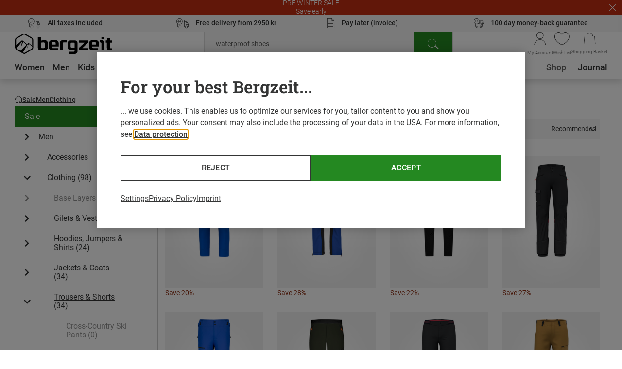

--- FILE ---
content_type: text/css
request_url: https://www.bergzeit.no/6c557afc87a97f35aa37f2fe8d1a96163ea11bd5/assets/bergzeit/css/styles.css
body_size: 68705
content:
/*! systematize.scss | MIT License | github.com/mvasilkov/systematize */html{-ms-overflow-style:scrollbar;-webkit-text-size-adjust:100%;font-family:-apple-system,Segoe UI,system-ui,Roboto,Helvetica Neue,sans-serif;line-height:1.58}body{margin:0}h1{font-size:2em;margin:.67em 0}main{display:block}hr{box-sizing:content-box;height:0;overflow:visible}pre{font-family:SFMono-Regular,SF Mono,Ubuntu Mono,Consolas,DejaVu Sans Mono,Menlo,monospace;font-size:1em}a{background-color:transparent}abbr[title]{border-bottom:0;text-decoration:underline;text-decoration:underline dotted}b,strong{font-weight:bolder}code,kbd,samp{font-family:SFMono-Regular,SF Mono,Ubuntu Mono,Consolas,DejaVu Sans Mono,Menlo,monospace;font-size:1em}small{font-size:80%}sub,sup{font-size:75%;line-height:0;position:relative;vertical-align:baseline}sub{bottom:-.25em}sup{top:-.5em}::-moz-selection{background-color:#b2d7ff;text-shadow:none}::selection{background-color:#b2d7ff;text-shadow:none}iframe{border:0}img{border-style:none}table{border-collapse:collapse}button,input,optgroup,select,textarea{margin:0}button,input{overflow:visible}button,select{text-transform:none}[type=button],[type=reset],[type=submit],button{-webkit-appearance:button}[type=button]::-moz-focus-inner,[type=reset]::-moz-focus-inner,[type=submit]::-moz-focus-inner,button::-moz-focus-inner{border-style:none;padding:0}[type=button]:-moz-focusring,[type=reset]:-moz-focusring,[type=submit]:-moz-focusring,button:-moz-focusring{outline:1px dotted ButtonText}fieldset{padding:.35em .75em .625em}legend{box-sizing:border-box;color:inherit;display:table;max-width:100%;padding:0;white-space:normal}progress{vertical-align:baseline}textarea{overflow:auto;resize:vertical}[type=checkbox],[type=radio]{box-sizing:border-box;padding:0}[type=number]::-webkit-inner-spin-button,[type=number]::-webkit-outer-spin-button{height:auto}[type=search]{-webkit-appearance:textfield;outline-offset:-2px}[type=search]::-webkit-search-decoration{-webkit-appearance:none}::-webkit-file-upload-button{-webkit-appearance:button}details{display:block}summary{display:list-item}template{display:none}[tabindex],a,area,button,input,label,select,summary,textarea{-ms-touch-action:manipulation;touch-action:manipulation}[hidden]{display:none}[tabindex="-1"]:focus{outline:0}@font-face{font-display:swap;font-family:Roboto;font-style:normal;font-weight:300;src:url(/6c557afc87a97f35aa37f2fe8d1a96163ea11bd5/assets/bergzeit/fonts/roboto-v27-latin-ext_latin-300.woff2) format("woff2")}@font-face{font-display:swap;font-family:Roboto;font-style:normal;font-weight:400;src:url(/6c557afc87a97f35aa37f2fe8d1a96163ea11bd5/assets/bergzeit/fonts/roboto-v27-latin-ext_latin-regular.woff2) format("woff2")}@font-face{font-display:swap;font-family:Roboto;font-style:normal;font-weight:500;src:url(/6c557afc87a97f35aa37f2fe8d1a96163ea11bd5/assets/bergzeit/fonts/roboto-v27-latin-ext_latin-500.woff2) format("woff2")}@font-face{font-display:swap;font-family:Roboto;font-style:normal;font-weight:700;src:url(/6c557afc87a97f35aa37f2fe8d1a96163ea11bd5/assets/bergzeit/fonts/roboto-v27-latin-ext_latin-700.woff2) format("woff2")}@font-face{font-display:swap;font-family:iconfont;font-style:normal;font-weight:400;src:url(/6c557afc87a97f35aa37f2fe8d1a96163ea11bd5/assets/bergzeit/fonts/iconfont-ffi15qb46c.woff2) format("woff2")}*{-webkit-tap-highlight-color:rgba(255,255,255,0);box-sizing:border-box}html{background-color:#fff;color:#343535;display:block;font-family:Roboto,sans-serif;font-size:16px;font-weight:300;line-height:1.23;margin:0;width:100%}body{overflow-x:hidden;overflow-y:scroll}button,input,select,textarea{font-family:Roboto,sans-serif}.grecaptcha-badge{visibility:hidden}.no-scroll{height:100vh;overflow-y:hidden;position:fixed;width:100%}@media(min-width:1024px){.no-scroll{position:relative}}[is="vue:products-list-page"]{min-height:740px}[is="vue:products-list-page"] *{display:none}.chat-widget{--accent-50:#f1fcf1;--accent-100:#e0f9df;--accent-200:#c3f1c1;--accent-300:#94e491;--accent-400:#5ece5a;--accent-500:#36b433;--accent-600:#299926;--accent-700:#227520;--accent-800:#1f5d1e;--accent-900:#1b4c1b;--accent-950:#092a0a}.chat-widget__avatar{align-items:center;display:flex;margin-right:15px;width:90px}.chat-widget__avatar img{width:100%}@font-face{font-display:swap;font-family:Roboto Slab;font-style:normal;font-weight:400;src:url(/6c557afc87a97f35aa37f2fe8d1a96163ea11bd5/assets/bergzeit/fonts/roboto-slab-v22-latin-ext_latin-regular.woff2) format("woff2")}@font-face{font-display:swap;font-family:Roboto Slab;font-style:normal;font-weight:600;src:url(/6c557afc87a97f35aa37f2fe8d1a96163ea11bd5/assets/bergzeit/fonts/roboto-slab-v22-latin-ext_latin-600.woff2) format("woff2")}.swatch-color_beige{background:#efe9d4;border:1px solid #efe9d4}.swatch-color_blau{background:#434d91;border:1px solid #434d91}.swatch-color_braun{background:#804000;border:1px solid #804000}.swatch-color_gelb{background:gold;border:1px solid gold}.swatch-color_grau{background:#d4d7cf;border:1px solid #d4d7cf}.swatch-color_gruen{background:green;border:1px solid green}.swatch-color_lila{background:purple;border:1px solid purple}.swatch-color_mehrfarbig{background:linear-gradient(120deg,#1d89f4,#00db78,#f7bf18,#d33131)}.swatch-color_oliv{background:olive;border:1px solid olive}.swatch-color_orange{background:#ff9c09;border:1px solid #ff9c09}.swatch-color_pink{background:#ff4397;border:1px solid #ff4397}.swatch-color_rot{background:#d52300;border:1px solid #d52300}.swatch-color_schwarz{background:#000;border:1px solid #000}.swatch-color_schwarz:before{color:#fff}.swatch-color_silber{background:linear-gradient(135deg,#e2e2e2,#dbdbdb 50%,#d1d1d1 51%,#fefefe);border:1px solid #e2e2e2}.swatch-color_tuerkis{background:#9cfdff;border:1px solid #9cfdff}.swatch-color_undefined,.swatch-color_weiss{background:#fff;border:1px solid rgba(0,0,0,.2)}.swatch-color_rosa{background:pink;border:1px solid pink}.checkout-step-transaction-pending__animation,.checkout-step-transaction__loading-animation,.loader-animation{animation:dotAnimation 1s .2s infinite;background:#000;border-radius:50%;display:block;height:4px;position:relative;width:4px}.checkout-step-transaction-pending__animation:after,.checkout-step-transaction-pending__animation:before,.checkout-step-transaction__loading-animation:after,.checkout-step-transaction__loading-animation:before,.loader-animation:after,.loader-animation:before{background:#000;border-radius:50%;content:"";height:100%;position:absolute;top:0;width:100%}.checkout-step-transaction-pending__animation:before,.checkout-step-transaction__loading-animation:before,.loader-animation:before{animation:dotAnimation 1s infinite;left:-250%}.checkout-step-transaction-pending__animation:after,.checkout-step-transaction__loading-animation:after,.loader-animation:after{animation:dotAnimation 1s .4s infinite;right:-250%}@keyframes dotAnimation{0%{background:#000}50%{background:#ddd}to{background:#000}}.mobile-top-logo-banner__top-wrapper{align-items:center;box-shadow:0 4px 6px #d8d8d8;display:flex;flex-wrap:wrap;height:60px;justify-content:space-between;padding:0 30px}.mobile-top-logo-banner__close{display:flex}.mobile-top-logo-banner__close:after,.mobile-top-logo-banner__close:before{-moz-osx-font-smoothing:grayscale;-webkit-font-smoothing:antialiased;display:inline-block;font-family:iconfont,sans-serif;font-style:normal;font-variant:normal;font-weight:400;line-height:1;text-decoration:inherit;text-rendering:optimizeLegibility;text-transform:none}.mobile-top-logo-banner__close:before{color:#343535;content:"\ea25";font-size:25px;font-weight:600}.mobile-top-logo-banner__help{padding:5px;width:25px}.mobile-top-logo-banner__navigation-bar{display:flex;height:55px}.mobile-top-logo-banner__navigation-tab{align-items:center;border-bottom:3px solid #eaeaea;border-right:1px solid #eaeaea;color:#626261;display:flex;flex-grow:1;font-weight:500;justify-content:center;text-decoration:none;text-transform:uppercase}.mobile-top-logo-banner__navigation-tab:last-child{border-right:none}.mobile-top-logo-banner__navigation-tab--active{border-bottom:3px solid #248821;color:#343535;pointer-events:none}.product-box-sizes{font-size:10px;line-height:18px;padding:5px}@media(min-width:768px){.product-box-sizes{font-size:12px;line-height:14px}}.product-box-sizes__list{display:flex;flex-wrap:wrap}.product-box-sizes__item{align-items:center;color:#343535;display:inline-flex;height:25px;justify-content:center;margin-right:5px;padding-left:10px;padding-right:10px;text-decoration:none;text-transform:uppercase}.product-box-sizes__item:hover{text-decoration:underline}.product-box-sizes-old{font-size:10px;line-height:18px}@media(min-width:768px){.product-box-sizes-old{font-size:12px;line-height:14px;padding-bottom:5px;padding-top:5px}}.product-box-sizes-old__list{display:flex;flex-wrap:wrap;overflow:hidden}.product-box-sizes-old__item{align-items:center;border:1px solid #eaeaea;display:inline-flex;height:25px;justify-content:center;margin-bottom:5px;margin-right:5px;padding-left:10px;padding-right:10px;text-transform:uppercase}.product-box-labels{display:flex;flex-wrap:wrap;font-size:12px;line-height:12px;position:relative}.product-box-labels__label{margin-bottom:7px;margin-right:7px}.product-box-labels__label--short{width:auto}.product-box-labels__label--long{width:100%}.product-box-labels__label--new{margin-bottom:4px}.product-box-labels__label-name{align-items:center;background:#fff;display:inline-flex;height:20px;justify-content:center;padding:0 10px}.product-box-labels__label-name--new{background:#f4f4f4;color:#343535}.product-box-labels__label-name--new-alt{background:#fff}.product-box-labels__label-name--discount{background:#c22e12;color:#fff}.product-box-labels__label-name--sustainability{background:#0e4d0b;color:#fff}.product-box-labels__label-name--promotion{background:#8d2e12;color:#fff}.product-box-labels__label-name--club{border:1px solid #eaeaea;border-left:none}.product-box-labels__label-name--free-item{background:#4f748e;color:#fff}.product-box-content{position:relative}.product-box-content__wrapper{background:#fff;padding-bottom:2px;padding-top:5px;position:relative;z-index:2}.product-box-content--highlighted,.product-box-content--highlighted .product-box-content__wrapper{background:#f4f4f4}.product-box-content__brand,.product-box-content__name{overflow:hidden;text-overflow:ellipsis;white-space:nowrap}.product-box-content__brand{font-size:14px;font-weight:500;line-height:20px;margin-top:12px}.product-box-content__name{font-size:14px;line-height:24px}.product-box-content__name--long{white-space:normal}.product-box-content__price{color:#343535;font-size:14px;font-weight:600;line-height:18px;margin-right:3px}.product-box-content__price--discount{color:#8d2e12}.product-box-content__price--conf{color:#248821}.product-box-content__price-old{color:#626261;font-size:14px;line-height:18px;text-decoration:line-through;white-space:nowrap}.product-box-content__colors-wrapper{display:flex;font-size:12px;line-height:18px;margin-top:5px}.product-box-content__colors-options{display:flex}.product-box-content__color{border-radius:50%;display:inline-block;flex-shrink:0;height:24px;margin-right:8px;width:24px}.product-box-content__color--more{align-items:center;display:flex;justify-content:center;width:auto}.product-box-content__color--selected{border:1px solid #343535!important;box-shadow:inset 0 0 0 2px #fff}.product-box-content__sizes-toggle{font-size:14px;line-height:20px;margin-left:auto;text-decoration:underline}.product-box-content__sizes{align-items:center;background-color:#eaeaea;display:flex;left:0;min-height:50px;opacity:0;position:absolute;top:0;transform:translateY(0);transition:.15s;width:100%;z-index:1}.product-box-content__sizes--visible{opacity:1;transform:translateY(-100%)}.product-box-content-old{background:#fff;border-top:1px solid #eaeaea;min-height:100%;padding-bottom:5px;padding-top:5px;position:relative}@media(min-width:768px){.product-box-content-old{bottom:0;left:0;position:absolute;right:0;transition:transform .175s ease-in-out}.product-box-content-old--hovered{transform:translateY(-85px)}}.product-box-content-old--highlighted{background:#f4f4f4}.product-box-content-old__brand,.product-box-content-old__name{font-size:14px;line-height:24px;overflow:hidden;text-overflow:ellipsis;white-space:nowrap}.product-box-content-old__name{font-weight:500}.product-box-content-old__name--long{white-space:normal}.product-box-content-old__price{color:#343535;font-size:14px;font-weight:600;line-height:18px;margin-right:5px}.product-box-content-old__price--discount{color:#c22e12}.product-box-content-old__price--conf{color:#248821}.product-box-content-old__price-old{color:dimgray;font-size:14px;line-height:18px;text-decoration:line-through;white-space:nowrap}.product-box-content-old__colors{display:flex;font-size:12px;line-height:18px;margin-top:5px}.product-box-content-old__color{display:inline-block;flex-shrink:0;height:10px;width:10px}.product-box-content-old__color:not(:last-child){margin-right:5px}@media(min-width:768px){.product-box-content-old__color{height:15px;width:15px}}.product-box-content-old__color--more{align-items:center;display:flex;justify-content:center;width:auto}.tooltip{display:inline-block;vertical-align:middle}.tooltip__trigger{align-items:center;display:inline-flex}.tooltip__label{margin-right:5px}.tooltip__trigger-icon{display:inline-block;line-height:1}.tooltip__trigger-icon--info:after,.tooltip__trigger-icon--info:before{-moz-osx-font-smoothing:grayscale;-webkit-font-smoothing:antialiased;display:inline-block;font-family:iconfont,sans-serif;font-style:normal;font-variant:normal;font-weight:400;line-height:1;text-decoration:inherit;text-rendering:optimizeLegibility;text-transform:none}.tooltip__trigger-icon--info:before{color:#343535;content:"\ea63";font-size:20px}.tooltip__trigger-icon--question{background-image:url(/6c557afc87a97f35aa37f2fe8d1a96163ea11bd5/assets/bergzeit/staticImages/icon-question-full.svg);background-position:50%;background-repeat:no-repeat;background-size:auto 20px;height:46px;width:32px}.tooltip__trigger-icon--question:hover,[aria-describedby] .tooltip__trigger-icon--question{background-image:url(/6c557afc87a97f35aa37f2fe8d1a96163ea11bd5/assets/bergzeit/staticImages/icon-question.svg)}.tooltip__trigger-icon--none{display:none}.tooltip div{outline:none}.tippy-box{background-color:#fff;border-radius:4px;box-shadow:0 3px 20px rgba(0,0,0,.16);color:#343535;font-size:14px;line-height:17px;padding:15px}.tippy-box[data-placement^=top][data-state=visible]{transform:translateY(-10px)}.tippy-box[data-placement^=top] .tippy-arrow{border-left:8px solid transparent;border-right:8px solid transparent;border-top:8px solid #fff;bottom:-7px}.tippy-box[data-placement^=bottom][data-state=visible]{transform:translateY(10px)}.tippy-box[data-placement^=bottom] .tippy-arrow{border-bottom:8px solid #fff;border-left:8px solid transparent;border-right:8px solid transparent;top:-7px}.tippy-box[data-placement^=left][data-state=visible]{transform:translateX(-10px)}.tippy-box[data-placement^=left] .tippy-arrow{border-bottom:8px solid transparent;border-left:8px solid #fff;border-top:8px solid transparent;right:-7px}.tippy-box[data-placement^=right][data-state=visible]{transform:translateX(10px)}.tippy-box[data-placement^=right] .tippy-arrow{border-bottom:8px solid transparent;border-right:8px solid #fff;border-top:8px solid transparent;left:-7px}.tippy-box[data-state=hidden]{opacity:0}.no-scroll [data-tippy-root]{position:fixed!important}@media(min-width:1024px){.no-scroll [data-tippy-root]{position:inherit}}.products-list-page-header{margin-bottom:15px;margin-left:auto;margin-right:auto;max-width:1920px;padding-left:20px;padding-right:20px;padding-top:16px;position:relative;width:100%}@media(min-width:1024px){.products-list-page-header{padding-left:30px;padding-right:30px}}@media(min-width:1440px){.products-list-page-header{padding-left:90px;padding-right:90px}}.products-list-page-header__headline{align-items:center;display:flex;font-size:18px;font-weight:600;line-height:22px;margin:0 0 0 -5px;overflow:hidden;text-overflow:ellipsis;white-space:nowrap}@media(min-width:1024px){.products-list-page-header__headline{align-items:unset;font-size:25px;line-height:32px;margin:0;white-space:unset}.products-list-page-header--new-design .products-list-page-header__headline{font-size:21px;line-height:29px}}.products-list-page-header--loaded .products-list-page-header__headline--preloader{display:none}.products-list-page-header__headline span:first-child{margin-left:5px}@media(min-width:1024px){.products-list-page-header__headline span:first-child{margin:0}}.products-list-page-header__headline-counter{display:none;font-weight:400;white-space:nowrap}.products-list-page-header:not(.products-list-page-header--new-design) .products-list-page-header__headline-counter{color:#626261}@media(min-width:1024px){.products-list-page-header__headline-counter{display:inline}}.products-list-page-header__back-button{margin:5px 8px 5px 5px;min-width:24px}@media(min-width:1024px){.filter-dropdown--open{z-index:200}}.filter-dropdown__filter-toggle{background:none;border:none;color:#343535;cursor:pointer;display:flex;flex-direction:column;font-size:16px;gap:6px;overflow:hidden;padding:21px 42px 21px 16px;position:relative;text-align:left;width:100%}.filter-dropdown__filter-toggle:focus-visible{margin-left:1px;outline-offset:0}@media(min-width:1024px){.filter-dropdown__filter-toggle{padding-left:0}}.filter-dropdown__filter-toggle--old{border:1px solid #626261;color:#222;display:block;padding:15px 30px 15px 20px;transition:border-color .2s}.filter-dropdown__filter-toggle--icon_arrow:after,.filter-dropdown__filter-toggle--icon_arrow:before{-moz-osx-font-smoothing:grayscale;-webkit-font-smoothing:antialiased;display:inline-block;font-family:iconfont,sans-serif;font-style:normal;font-variant:normal;font-weight:400;line-height:1;text-decoration:inherit;text-rendering:optimizeLegibility;text-transform:none}.filter-dropdown__filter-toggle--icon_arrow:before{content:"\ea0b";font-size:15px;position:absolute;right:16px;top:50%;transform:translateY(-50%);transition:transform .2s}@media(min-width:1024px){.filter-dropdown__filter-toggle--icon_arrow:before{color:#626261;font-size:11px;transform:translateY(-50%) rotate(90deg)}}.filter-dropdown__filter-toggle--icon_arrow.filter-dropdown__filter-toggle--active{border-color:#343535}.filter-dropdown__filter-toggle--icon_arrow.filter-dropdown__filter-toggle--active:before{transform:translateY(-50%) rotate(-90deg)}.filter-dropdown__filter-toggle--icon_plus:after,.filter-dropdown__filter-toggle--icon_plus:before{background:#343535;content:"";height:2px;position:absolute;right:0;top:27px;transition:transform .3s linear;width:20px}.filter-dropdown__filter-toggle--icon_plus:after{transform:rotate(90deg)}.filter-dropdown__filter-toggle--active.filter-dropdown__filter-toggle--icon_plus:after{transform:none}.filter-dropdown__label-wrapper{font-size:14px;font-weight:600;max-width:100%;text-transform:uppercase}.filter-dropdown__filter-toggle--old .filter-dropdown__label-wrapper{display:flex;font-weight:300;text-transform:unset;white-space:pre}.filter-dropdown__label{overflow:hidden;text-overflow:ellipsis}.filter-dropdown__description{font-size:12px;line-height:18px;margin-bottom:-5px}.filter-dropdown__active-options{color:#626261;display:block;font-size:12px;max-width:100%;overflow:hidden;text-overflow:ellipsis;white-space:nowrap}.filter-dropdown__collapse{background:#fff;position:relative}.filter-dropdown__collapse--absolute{left:0;position:absolute;top:100%;width:100%;z-index:10}.filter-dropdown__loader{align-items:center;background:hsla(0,0%,100%,.5);display:flex;height:100%;justify-content:center;left:0;position:absolute;top:0;width:100%;z-index:10}.filter-switch{position:relative}.filter-switch--disabled{cursor:not-allowed;pointer-events:none}.filter-switch__wrapper{align-items:center;background:none;border:none;color:#222;display:flex;font-size:14px;font-weight:600;gap:18px;justify-content:space-between;position:relative;text-align:left;text-transform:uppercase;white-space:nowrap}.filter-switch--disabled .filter-switch__wrapper{opacity:.4}.filter-switch--old .filter-switch__wrapper{font-weight:300;text-transform:unset}.filter-switch__label{overflow:hidden;text-overflow:ellipsis}.filter-switch .tooltip{line-height:16px;margin-left:4px;pointer-events:auto;vertical-align:middle}@media(min-width:1024px){.filter-switch .tooltip{display:grid;height:100%;left:0;margin:0;position:absolute;top:0;width:100%}.filter-switch .tooltip .tooltip__trigger-icon{visibility:hidden}.filter-range--old .filter-range__switch .switch__toggle,.filter-switch__switch--desktop-old .switch__toggle{background:#fff;border-radius:7px;height:14px;width:50px}.filter-range--old .filter-range__switch .switch__toggle:before,.filter-switch__switch--desktop-old .switch__toggle:before{background-color:#fff;border:1px solid #000;height:20px;left:-1px;top:-5px;width:20px}.filter-range--old .filter-range__switch .switch__input:checked+.switch__toggle,.filter-switch__switch--desktop-old .switch__input:checked+.switch__toggle{background:#000}.filter-range--old .filter-range__switch .switch__input:checked+.switch__toggle:before,.filter-switch__switch--desktop-old .switch__input:checked+.switch__toggle:before{left:0;margin-left:0;transform:translateX(28px)}}.products-list-top-bar{align-items:center;display:flex;flex-wrap:wrap;justify-content:space-between}@media(min-width:1024px){.products-list-top-bar{border-bottom:1px solid #ededed;margin-bottom:20px;padding-bottom:24px}}.products-list-top-bar__mobile-article-count{font-size:16px;font-weight:400}.products-list-top-bar__bottom{align-items:flex-start;display:flex;gap:10px;justify-content:space-between;margin-top:14px;width:100%;z-index:11}@media(min-width:1024px){.products-list-top-bar__bottom{margin-top:27px}}.products-list-top-bar__active-filters{margin:0 -10px;width:calc(100% + 20px)}@media(min-width:1024px){.products-list-top-bar__active-filters{margin:1px 0 0;width:calc(100% - 300px)}.products-list-top-bar__products-sort{display:block;margin-left:auto;width:280px}}.products-list-top-bar__fixed-button{--transformX:0;bottom:18px;height:42px;position:fixed;right:20px;width:auto;z-index:1220}.products-list-top-bar__fixed-button--configurator{bottom:120px}.products-list-top-bar__fixed-button--configurator-empty{bottom:60px}.products-list-top-bar__fixed-button--center{--transformX:50%;bottom:20px;right:50%;transform:translateX(50%)}.products-list-top-bar__fixed-button--enter-from,.products-list-top-bar__fixed-button--leave-to{opacity:0;transform:translate(var(--transformX),100%);transition:transform .3s,opacity .3s}.products-list-top-bar__fixed-button--enter-to,.products-list-top-bar__fixed-button--leave-from{opacity:1;transform:translate(var(--transformX));transition:transform .3s,opacity .3s}.products-list-top-bar__fixed-button__trigger{background:none;border:0;color:inherit;flex-shrink:0;font-size:16px;font-weight:500;line-height:24px;margin-left:10px;min-width:50%;padding:0;text-align:right;text-decoration:underline}.checkout-order-summary{background:#fff;height:max-content}@media(min-width:768px){.checkout-order-summary{background:transparent}}.checkout-order-summary__link-back{display:inline-block;padding:10px 10px 10px 0;text-decoration:none}@media(min-width:360px){.checkout-order-summary__link-back{margin-right:20px}}.checkout-order-summary__link-back:after,.checkout-order-summary__link-back:before{-moz-osx-font-smoothing:grayscale;-webkit-font-smoothing:antialiased;display:inline-block;font-family:iconfont,sans-serif;font-style:normal;font-variant:normal;font-weight:400;line-height:1;text-decoration:inherit;text-rendering:optimizeLegibility;text-transform:none}.checkout-order-summary__link-back:after{color:#343535;content:"\ea0a";font-size:16px;top:50%}.checkout-order-summary__logo-wrapper{max-width:120px}.checkout-order-summary--birthday-mode .checkout-order-summary__logo-wrapper{margin-top:-7px;max-width:134px}.checkout-order-summary__logo{max-width:100%;width:auto}.checkout-order-summary__user-shortcut-wrapper{display:flex;margin-left:auto}.checkout-order-summary__user-shortcut{margin-right:15px}.checkout-order-summary__total{color:#343535;font-size:16px;font-weight:600;line-height:21px;text-align:right}.checkout-order-summary__products-order-table{padding:0 20px}@media(min-width:768px){.checkout-order-summary__products-order-table{padding:0}}.checkout-order-summary__order-summary{background:#f4f4f4;padding:0 20px 20px}@media(min-width:768px){.checkout-order-summary__order-summary{background:#fff;padding:0}}.checkout-order-summary__inner-content{background:#fff}@media(min-width:768px){.checkout-order-summary__inner-content{padding:0 20px 20px}}@media(min-width:1024px){.checkout-order-summary__inner-content{padding:0 50px 20px}}.checkout-order-summary__collapse-handler{align-items:center;background:#fff;display:flex;padding:20px}.checkout-order-summary__collapse-handler--opened{padding:20px 20px 0}@media(min-width:768px){.checkout-order-summary__collapse-handler{justify-content:space-between;padding:20px 20px 0}}@media(min-width:1024px){.checkout-order-summary__collapse-handler{padding:20px 50px 0}}.checkout-order-summary__article-count{color:#343535;font-size:14px;font-weight:600;line-height:25px;text-align:left}.checkout-order-summary__icon-arrow{display:inline-block}.checkout-order-summary__icon-arrow:after,.checkout-order-summary__icon-arrow:before{-moz-osx-font-smoothing:grayscale;-webkit-font-smoothing:antialiased;display:inline-block;font-family:iconfont,sans-serif;font-style:normal;font-variant:normal;font-weight:400;line-height:1;text-decoration:inherit;text-rendering:optimizeLegibility;text-transform:none}.checkout-order-summary__icon-arrow:after{color:#343535;content:"\ea09";font-size:8px;margin-left:7px;top:50%;transition:transform .3s linear}.checkout-order-summary__icon-arrow--active:after{transform:rotate(-180deg)}.checkout-order-summary .product-order-position__variation{max-width:80%}.header-top-component__headline{color:#343535;font-weight:600;text-align:left}@media(max-width:767px){.header-top-component .headline--type_h1{display:flex;font-size:18px;justify-content:space-between;line-height:20px;padding:31px 22px 0}}.header-top-component .headline--checkout{padding:0}.header-top-component__headline-count{color:#343535;font-size:inherit;font-weight:400}.header-top-component__delivery{color:#343535;display:block;font-size:12px;line-height:16px}@media(min-width:768px){.header-top-component__delivery{font-size:16px;line-height:21px}}.header-top-component__delivery span{color:#248821;display:block;font-weight:400}@media(min-width:768px){.header-top-component__delivery span{display:inline-block}}.header-top-component__promotional-info{margin-top:20px}@media(max-width:767px){.header-top-component__promotional-info{margin-bottom:-10px;margin-top:10px}.header-top-component__promotional-info .promotional-info__content{padding:22px}}.header-top-component__shipping-tooltip{display:inline-block;position:absolute;right:20px;top:0;transform:translateY(calc(50% + 4px))}@media(min-width:768px){.header-top-component__shipping-tooltip{position:relative;right:auto;top:auto;transform:translateY(4px)}}.header-top-component__shipping-info-wrapper{background:#e8f7de;margin-top:15px;padding:10px 20px;position:relative;text-align:center}@media(min-width:768px){.header-top-component__shipping-info-wrapper{background:none;display:flex;justify-content:flex-start;margin-top:0;padding:0}}.header-top-component__close{position:absolute;right:20px;top:22px;z-index:2}@media(min-width:768px){.header-top-component__close{right:0;top:30px}}.header-top-component__left-until-free-shipping{padding:15px 30px}.burger-menu-nav-item{align-items:center;border-bottom:1px solid #eaeaea;color:inherit;display:flex;font-weight:400;height:60px;justify-content:space-between;padding:0 40px 0 60px;position:relative;text-decoration:none}.burger-menu-nav-item--arrow:after,.burger-menu-nav-item--arrow:before{-moz-osx-font-smoothing:grayscale;-webkit-font-smoothing:antialiased;display:inline-block;font-family:iconfont,sans-serif;font-style:normal;font-variant:normal;font-weight:400;line-height:1;text-decoration:inherit;text-rendering:optimizeLegibility;text-transform:none}.burger-menu-nav-item--arrow:before{color:#343535;content:"\ea0b";font-size:15px;position:absolute;right:40px;top:50%;transform:translateY(-50%)}.burger-menu-nav-item--arrow .burger-menu-nav-item__content{width:calc(100% - 10px)}.burger-menu-nav-item--accent{background:#248821;color:#fff}.burger-menu-nav-item--with-image{border:unset;height:unset;padding:unset}.burger-menu-nav-item__content{align-items:center;display:flex;width:100%}.burger-menu-nav-item__image{display:block;height:32px;width:32px}.burger-menu-nav-item__container{align-items:center;display:flex;gap:8px;width:100%}.burger-menu-nav-item__title{font-size:16px;line-height:19px;overflow:hidden;text-overflow:ellipsis;white-space:nowrap}.burger-menu-nav-item__brands-flyout{margin:20px;width:100%}.grid-teasers{display:flex;flex-wrap:wrap;margin-left:-5px;margin-right:-5px}@media(min-width:768px){.grid-teasers{align-items:stretch}}@media(min-width:1024px){.grid-teasers{margin-left:-15px;margin-right:-15px}}.grid-teasers__col{padding:0 5px 30px;width:100%}@media(min-width:768px){.grid-teasers__col{padding:0 5px}}@media(min-width:1024px){.grid-teasers__col{padding:0 15px}}.grid-teasers__col--main{padding:0 5px 10px}@media(min-width:768px){.grid-teasers__col--main{padding:0 5px 30px}}@media(min-width:1024px){.grid-teasers__col--main{padding:0 15px 30px;width:60%}}.grid-teasers__col--side{display:flex}@media(min-width:1024px){.grid-teasers__col--side{width:40%}}.grid-teasers__wrapper--main{width:100%}@media(min-width:768px){.grid-teasers__wrapper--main{padding-bottom:80%;position:relative}}.grid-teasers__wrapper--side{width:100%}@media(min-width:768px){.grid-teasers__wrapper--side{display:flex;height:100%;justify-content:space-between}}@media(min-width:1024px){.grid-teasers__wrapper--side{display:block}}@media(min-width:768px){.grid-teasers__teaser--main{height:100%;margin-bottom:30px;position:absolute;width:100%}}.grid-teasers__teaser--side:first-child{margin-bottom:10px}@media(min-width:768px){.grid-teasers__teaser--side{position:relative;width:calc(50% - 5px)}.grid-teasers__teaser--side:first-child{margin-bottom:30px}}@media(min-width:1024px){.grid-teasers__teaser--side{width:100%}}.grid-container--dark{background:#f4f4f4}.grid-container--dark .grid{margin-bottom:40px;padding-top:25px}.footer-checkout{margin:0 auto;max-width:1440px;padding:10px 20px}@media(min-width:1024px){.footer-checkout{align-items:center;background:#fff;display:flex;min-height:70px}}.footer-checkout__back{display:none}@media(min-width:1024px){.footer-checkout__back{align-items:center;display:flex;flex:1;justify-content:flex-start}}.footer-checkout__back-link{align-items:center;color:#343535;display:flex;font-size:16px;font-weight:400;line-height:20px;text-decoration:none}.footer-checkout__back-link:after,.footer-checkout__back-link:before{-moz-osx-font-smoothing:grayscale;-webkit-font-smoothing:antialiased;display:inline-block;font-family:iconfont,sans-serif;font-style:normal;font-variant:normal;font-weight:400;line-height:1;text-decoration:inherit;text-rendering:optimizeLegibility;text-transform:none}.footer-checkout__back-link:before{content:"\ea0a";font-size:15px;margin-right:10px}.footer-checkout__trusted-shops{margin:0 auto;width:60px}@media(min-width:650px){.footer-checkout__badge-mobile{display:none}}.footer-checkout__badge-desktop{display:none}@media(min-width:650px){.footer-checkout__badge-desktop{display:block}}.footer-checkout__links{align-items:center;display:flex;flex:1;flex-wrap:wrap;gap:6px 0;justify-content:center;margin-top:20px}@media(min-width:1024px){.footer-checkout__links{justify-content:flex-end;margin-top:0}}.footer-checkout__link{color:#343535;font-size:12px;font-weight:400;line-height:16px;text-decoration:none}.footer-checkout__link:not(:last-child){margin-right:20px}@media(min-width:1024px){.footer-checkout__link{font-size:16px;line-height:20px}}.footer-default__wrapper{margin-bottom:20px}@media(min-width:768px){.footer-default__wrapper{padding:30px 0}}.footer-default__wrapper--usp{margin-top:20px}@media(min-width:768px){.footer-default__wrapper--usp{margin-top:0}}.footer-default__wrapper--seo{background:#f4f4f4;margin-bottom:30px;padding:30px 0}@media(min-width:768px){.footer-default__wrapper--seo{margin-bottom:40px;padding:55px 0}}.footer-default__wrapper--seo:empty{display:none}@media(min-width:768px){.footer-default__wrapper--navigation{background:#f4f4f4}}.footer-default__wrapper--bottom{background:#f4f4f4;margin-bottom:0;padding:0 0 75px}@media(min-width:768px){.footer-default__wrapper--bottom{background:none}}.footer-default__wrapper--newsletter{margin-left:auto;margin-right:auto;max-width:1920px;padding-left:20px;padding-right:20px;width:100%}@media(min-width:1024px){.footer-default__wrapper--newsletter{padding-left:30px;padding-right:30px}}@media(min-width:1440px){.footer-default__wrapper--newsletter{padding-left:90px;padding-right:90px}}.footer-default__wrapper--newsletter:empty{margin:0;padding:0}.footer-default__content{margin-left:auto;margin-right:auto;max-width:1920px;padding-left:20px;padding-right:20px;width:100%}@media(min-width:1024px){.footer-default__content{padding-left:30px;padding-right:30px}}@media(min-width:1440px){.footer-default__content{padding-left:90px;padding-right:90px}}@media(min-width:768px){.footer-default__content--bottom{align-items:flex-end;display:flex;flex-direction:column;min-height:160px;padding-top:20px;position:relative}}@media(min-width:1260px){.footer-default__content--bottom{align-items:flex-start;flex-direction:row;flex-wrap:wrap;min-height:0}}.footer-default__content--full{padding:0}.footer-default__content-columns{width:100%}@media(min-width:1260px){.footer-default__content-columns{align-items:stretch;display:flex;justify-content:space-between}}.footer-default__content-column{width:100%}@media(min-width:768px){.footer-default__content-column{padding:20px}}@media(min-width:1260px){.footer-default__content-column--left{border-right:1px solid #626261;width:calc(55% - 25px)}}.footer-default__content-column--left .grid,.footer-default__content-column--left .grid [class*=col-],.footer-default__content-column--left .row,.footer-default__content-column--left .row [class*=col-]{margin:0!important;padding:0!important}@media(min-width:1260px){.footer-default__content-column--right{align-items:flex-start;display:flex;justify-content:space-between;min-width:min-content;width:calc(40% - 25px)}}@media(min-width:768px){.footer-default__payments-and-deliveries{display:flex;flex-wrap:wrap;justify-content:space-between;margin:30px -20px 0}}@media(min-width:1260px){.footer-default__payments-and-deliveries{grid-row-gap:40px;display:grid;grid-template-columns:1fr 1fr;margin:0 -20px}}@media(min-width:768px){.footer-default__certificates,.footer-default__deliveries,.footer-default__payments,.footer-default__social-media-wrapper{flex-basis:50%;padding:0 20px}}.footer-default__certificates--mobile{margin-top:20px}@media(min-width:768px){.footer-default__certificates--mobile{left:20px;margin-top:0;padding-top:0;position:absolute;top:20px}}.footer-default__accordion{border-bottom:1px solid #000}.footer-default__accordion--deliveries{border-bottom:none}@media(min-width:768px){.footer-default__accordion{border-bottom:none}}.footer-default__accordion .accordion__content-inner{padding-bottom:30px;padding-top:0}.footer-default__certificates-list{align-items:flex-start;display:flex}.footer-default__certificate{margin-right:25px}.footer-default__certificate--emas{width:50px}.footer-default__trusted-shops{width:80px}.footer-default__social-media-headline{border-bottom:1px solid #000;font-size:16px;font-weight:600;line-height:px;padding:20px 0 10px}@media(min-width:768px){.footer-default__social-media-headline{border-bottom:none;font-size:18px;line-height:21px;padding:0 0 15px}}.footer-default__social-media{margin-left:-15px;margin-top:15px}@media(min-width:768px){.footer-default__social-media{margin-left:0;margin-top:0}}.footer-default__bottom-links{margin-top:30px}@media(min-width:768px){.footer-default__bottom-links{order:2}}@media(min-width:1260px){.footer-default__bottom-links{margin-top:30px;order:3;width:100%}}.footer-default__bottom-links-list{align-items:center;display:flex;flex-wrap:wrap;gap:6px 0;justify-content:flex-start;list-style:none;margin:0 -5px;padding:0}@media(min-width:768px){.footer-default__bottom-links-list{justify-content:flex-end}}.footer-default__bottom-link{color:#343535;font-size:12px;padding:0 5px;text-decoration:underline}.footer-default__bottom-link a,.footer-default__bottom-link a:hover,.footer-default__bottom-link a:visited{color:inherit;text-decoration:inherit}.footer-default__copyright{font-size:12px;line-height:1.5;margin-top:15px}@media(min-width:768px){.footer-default__copyright{order:3}}@media(min-width:1260px){.footer-default__copyright{margin-top:0;order:1;width:50%}}.footer-default__accordion>button,.footer-default__headline{font-size:16px;font-weight:600;line-height:px;margin:0}@media(min-width:768px){.footer-default__accordion>button,.footer-default__headline{font-size:18px;line-height:px;padding-bottom:15px;padding-top:0}}.checkout-top-bar{display:none}@media(min-width:1024px){.checkout-top-bar{align-items:center;background:#f4f4f4;display:flex;height:36px;justify-content:center}}.checkout-top-bar__item{align-items:center;display:flex;font-size:14px;font-weight:400;line-height:20px;padding:0 55px}.checkout-top-bar__item:before{font-size:20px;margin-right:5px}.checkout-top-bar__item--online:after,.checkout-top-bar__item--online:before{-moz-osx-font-smoothing:grayscale;-webkit-font-smoothing:antialiased;display:inline-block;font-family:iconfont,sans-serif;font-style:normal;font-variant:normal;font-weight:400;line-height:1;text-decoration:inherit;text-rendering:optimizeLegibility;text-transform:none}.checkout-top-bar__item--online:before{content:"\ea7d"}.checkout-top-bar__item--delivery:after,.checkout-top-bar__item--delivery:before{-moz-osx-font-smoothing:grayscale;-webkit-font-smoothing:antialiased;display:inline-block;font-family:iconfont,sans-serif;font-style:normal;font-variant:normal;font-weight:400;line-height:1;text-decoration:inherit;text-rendering:optimizeLegibility;text-transform:none}.checkout-top-bar__item--delivery:before{content:"\ea3a"}.checkout-top-bar__item--mountains:after,.checkout-top-bar__item--mountains:before{-moz-osx-font-smoothing:grayscale;-webkit-font-smoothing:antialiased;display:inline-block;font-family:iconfont,sans-serif;font-style:normal;font-variant:normal;font-weight:400;line-height:1;text-decoration:inherit;text-rendering:optimizeLegibility;text-transform:none}.checkout-top-bar__item--mountains:before{content:"\ea76"}.header-short{align-items:center;background-color:#f4f4f4;display:flex;height:60px;justify-content:space-between;padding:15px 20px}.header-short:after{content:"";display:block;margin-left:auto;width:20%}.header-short__link-back{display:inline-block;margin-right:auto;padding:10px 10px 10px 0;text-decoration:none;width:20%}.header-short__link-back:after,.header-short__link-back:before{-moz-osx-font-smoothing:grayscale;-webkit-font-smoothing:antialiased;display:inline-block;font-family:iconfont,sans-serif;font-style:normal;font-variant:normal;font-weight:400;line-height:1;text-decoration:inherit;text-rendering:optimizeLegibility;text-transform:none}.header-short__link-back:after{color:#343535;content:"\ea14";font-size:16px;top:50%}.header-short__logo-wrapper{display:inline-block;max-width:120px;width:60%}.header-short__logo{width:112px}.product-page-labels__label{display:inline-block;font-size:16px;font-weight:400;line-height:24px;padding:5px 10px;width:100%}@media(min-width:1360px){.product-page-labels__label{border-radius:8px 0 0 8px;display:block;padding:1px 22px 1px 16px;width:max-content}}.product-page-labels__label--small{font-size:14px;line-height:21px;padding:4px 10px}.product-page-labels__label--clickable{cursor:pointer}.product-page-labels__label--light{background-color:#f4f4f4;color:#343535}.product-page-labels__label--red{background-color:#c22e12;color:#fff}.product-page-labels__label--blue{background-color:#4f748e;color:#fff}.product-page-labels__label--dark-red{background:#8d2e12;color:#fff}.product-page-labels__label--dark{background:#343535;color:#fff}.vertical-slider__container,.vertical-slider__slides{height:100%;position:relative}.vertical-slider__slides{-ms-overflow-style:none;align-items:center;display:flex;flex-flow:column nowrap;overflow:auto;padding:5px;scroll-behavior:smooth;scroll-snap-type:y;scrollbar-width:none;z-index:1}.vertical-slider__slides::-webkit-scrollbar{display:none}.vertical-slider__slide{border:1px solid #f4f4f4;flex:0 0 auto;position:relative;transition:border-color .15s}.vertical-slider__slide--active,.vertical-slider__slide--active:hover,.vertical-slider__slide:hover{cursor:pointer}.vertical-slider__slide--space-between_10{margin-bottom:10px}.vertical-slider__slide--space-between_12{margin-bottom:12px}.vertical-slider__slide--space-between_20{margin-bottom:20px}.vertical-slider__slide--space-between_30{margin-bottom:30px}.vertical-slider__slide:last-child{margin-bottom:0}.burger-menu-newsletter{display:block;margin-top:30px;position:relative}.burger-menu-newsletter__image{display:block;height:170px;object-fit:cover;width:100%}.burger-menu-newsletter__box{align-items:center;background:rgba(36,136,33,.8);bottom:20px;color:#fff;display:flex;left:0;padding:0 30px;position:absolute;right:60px;top:20px}.burger-menu-newsletter__box:after,.burger-menu-newsletter__box:before{-moz-osx-font-smoothing:grayscale;-webkit-font-smoothing:antialiased;display:inline-block;font-family:iconfont,sans-serif;font-style:normal;font-variant:normal;font-weight:400;line-height:1;text-decoration:inherit;text-rendering:optimizeLegibility;text-transform:none}.burger-menu-newsletter__box:before{content:"\ea78";font-size:30px;margin-right:20px}.burger-menu-newsletter__title{font-size:16px;font-weight:500;line-height:24px}.burger-menu-newsletter__description{font-size:14px;line-height:20px}.product-description{display:flex;flex-direction:column}.product-description__description-text a,.product-description__link,.product-description__link:hover,.product-description__link:visited{color:#248821}.product-description__description-text p:first-child{margin-top:0}.tabs__header{border-bottom:2px solid #248821}@media(min-width:768px){.tabs__header-container{margin:0 auto;max-width:1606px;padding-left:20px;padding-right:20px}}@media(min-width:1024px){.tabs__header-container{padding-left:30px;padding-right:30px}}@media(min-width:768px){.tabs__items{display:flex;margin:10px -12px 0}}.tabs__item{align-items:center;color:#343535;cursor:pointer;display:flex;font-size:16px;font-weight:600;height:50px;justify-content:center;line-height:20px;padding:0 12px;position:relative;text-align:center;z-index:1}.tabs__item:not(:last-child){border-bottom:2px solid #626261}@media(min-width:768px){.tabs__item{font-size:18px;height:60px;line-height:21px}.tabs__item:not(:last-child){border-bottom:none;margin-right:72px}}@media(min-width:1024px){.tabs__item:not(:last-child){margin-right:100px}}.tabs__item--empty{display:none}.tabs__item--active:before{border:2px solid #248821;left:50%;transform:translate(-50%,50%) rotate(45deg);width:10px}.tabs__item--active:after,.tabs__item--active:before{background:#fff;bottom:0;content:"";height:10px;position:absolute}.tabs__item--active:after{left:0;right:0}.tabs__item-data{margin-left:8px}.teaser-modal__header{border-bottom:2px solid #248821;font-size:21px;font-weight:600;line-height:28px;padding:25px 80px;position:relative}.teaser-modal__close{appearance:none;-webkit-appearance:none;-moz-appearance:none;background:transparent;border:none;color:inherit;display:flex;font-family:inherit;font-size:inherit;font-weight:inherit;line-height:inherit;list-style:none;margin:0;padding:0;position:absolute;right:30px;text-decoration:none;top:50%;transform:translateY(-50%)}@media(min-width:1024px){.teaser-modal__close{cursor:pointer}}.teaser-modal__close:after,.teaser-modal__close:before{-moz-osx-font-smoothing:grayscale;-webkit-font-smoothing:antialiased;display:inline-block;font-family:iconfont,sans-serif;font-style:normal;font-variant:normal;font-weight:400;line-height:1;text-decoration:inherit;text-rendering:optimizeLegibility;text-transform:none}.teaser-modal__close:before{content:"\ea25";font-size:20px}.teaser-modal__content{max-height:600px;overflow-y:auto;padding:40px 80px}.teaser-sidebar{background:#fff;bottom:0;display:flex;flex-direction:column;left:0;overflow:hidden;position:fixed;right:0;top:0;z-index:1450}.teaser-sidebar--enter-active,.teaser-sidebar--leave-active{transition:transform .3s}.teaser-sidebar--enter-from,.teaser-sidebar--leave-to{transform:translateX(100%)}.teaser-sidebar__content{flex:1;overflow-x:hidden;overflow-y:auto;padding:20px}.address-edit-form{align-items:flex-start;display:flex;flex-wrap:wrap;justify-content:space-between}.address-edit-form__input{margin:13px 0;width:100%}.address-edit-form__input--small{width:calc(30% - 13px)}@media(min-width:768px){.address-edit-form__input--small{width:calc(25% - 13px)}}.address-edit-form__input--half{width:calc(50% - 13px)}.address-edit-form__input--medium{width:calc(70% - 13px)}@media(min-width:768px){.address-edit-form__input--medium{width:calc(75% - 13px)}}.rating-stars{align-items:center;color:#626261;display:inline-flex;font-weight:400;gap:4px;line-height:1}.rating-stars__stars{display:grid;gap:1px;grid-template-columns:repeat(5,19px);grid-template-rows:19px}.rating-stars__star{height:100%;position:relative}.rating-stars__star:after,.rating-stars__star:before{-moz-osx-font-smoothing:grayscale;-webkit-font-smoothing:antialiased;display:inline-block;font-family:iconfont,sans-serif;font-style:normal;font-variant:normal;font-weight:400;line-height:1;text-decoration:inherit;text-rendering:optimizeLegibility;text-transform:none}.rating-stars__star:before{color:currentColor;content:"\eab5";display:block;font-size:18px;line-height:1}.rating-stars__star--fill:after{background:url(/6c557afc87a97f35aa37f2fe8d1a96163ea11bd5/assets/bergzeit/staticImages/star-gradient.svg);background-size:cover;clip-path:polygon(0 0,calc(20% + var(--fill-width)) 0,0 calc(110% + var(--fill-width)));content:"";height:100%;left:0;position:absolute;top:0;width:100%}.rating-stars__star--type_plain:after,.rating-stars__star--type_plain:before{-moz-osx-font-smoothing:grayscale;-webkit-font-smoothing:antialiased;display:inline-block;font-family:iconfont,sans-serif;font-style:normal;font-variant:normal;font-weight:400;line-height:1;text-decoration:inherit;text-rendering:optimizeLegibility;text-transform:none}.rating-stars__star--type_plain:before{color:currentColor;content:"\eab6";display:block;font-size:18px;line-height:1}.rating-stars__star--fill.rating-stars__star--type_plain:after,.rating-stars__star--fill.rating-stars__star--type_plain:before{-moz-osx-font-smoothing:grayscale;-webkit-font-smoothing:antialiased;display:inline-block;font-family:iconfont,sans-serif;font-style:normal;font-variant:normal;font-weight:400;line-height:1;text-decoration:inherit;text-rendering:optimizeLegibility;text-transform:none}.rating-stars__star--fill.rating-stars__star--type_plain:after{background:none;color:currentColor;content:"\eab5";display:block;font-size:17px;line-height:1;margin-top:.5px;width:0}.rating-stars__star--half-fill.rating-stars__star--type_plain:after{clip-path:rect(0 50% 100% 0);width:100%}.club-points-widget{align-items:center;background-color:#fff;display:flex;font-weight:400;justify-content:space-between;line-height:1.3;padding:20px}@media(min-width:768px){.club-points-widget{border:1px solid #eaeaea;padding-block:12px}}.club-points-widget__info{align-items:center;display:flex;gap:16px}@media(min-width:768px){.club-points-widget__info{font-size:16px;gap:30px;line-height:24px}}.club-points-widget__icon:after,.club-points-widget__icon:before{-moz-osx-font-smoothing:grayscale;-webkit-font-smoothing:antialiased;display:inline-block;font-family:iconfont,sans-serif;font-style:normal;font-variant:normal;font-weight:400;line-height:1;text-decoration:inherit;text-rendering:optimizeLegibility;text-transform:none}.club-points-widget__icon:before{content:"\ea19";font-size:48px;vertical-align:middle}.club-points-widget__text{font-size:14px;line-height:21px}@media(min-width:768px){.club-points-widget__text{font-size:16px;line-height:24px}}.club-points-widget__text b{font-weight:600}.club-points-widget__arrow{appearance:none;-webkit-appearance:none;-moz-appearance:none;background:transparent;border:none;color:inherit;flex-shrink:0;font-family:inherit;font-size:inherit;font-size:16px;font-weight:inherit;line-height:inherit;list-style:none;margin:0 0 0 20px;padding:0;text-decoration:none}@media(min-width:1024px){.club-points-widget__arrow{cursor:pointer}}.club-points-widget__arrow:focus-visible{outline-offset:10px}.club-points-widget__arrow:after,.club-points-widget__arrow:before{-moz-osx-font-smoothing:grayscale;-webkit-font-smoothing:antialiased;display:inline-block;font-family:iconfont,sans-serif;font-style:normal;font-variant:normal;font-weight:400;line-height:1;text-decoration:inherit;text-rendering:optimizeLegibility;text-transform:none}.club-points-widget__arrow:before{content:"\ea14";font-size:20px;transform:rotate(180deg)}.club-overview-widget{background:#cedfc1;display:flex;font-size:12px;justify-content:center;line-height:1.5;padding:6px 13px;width:100%}.club-overview-widget__column{align-items:center;display:flex;gap:4px}.club-overview-widget__column:not(:first-child):before{content:"|";margin-left:4px}.club-overview-widget__points{font-weight:600}.free-item-popup__title{font-size:21px;line-height:21px;margin:0}.free-item-popup__content{display:flex;flex-direction:column;padding:20px 30px}.free-item-popup__headline{font-family:Roboto Slab,serif}.free-item-popup__product-info{font-size:14px;line-height:21px}.free-item-popup__product-info--name,.free-item-popup__product-info--price{font-weight:500}.free-item-popup__product-info--disclaimer{font-size:10px;line-height:10px;margin-bottom:32px}.free-item-popup__image{height:250px;margin:40px 0 8px;width:fit-content}@media(min-width:768px){.free-item-popup .slide-in-sidebar__close{top:22px}}.newsletter-doi-message{padding:30px 0}@media(min-width:768px){.newsletter-doi-message{padding:60px 0}}.newsletter-doi-message__success{align-items:center;display:flex;flex-direction:column;justify-content:center}.newsletter-doi-message__icon{font-size:60px;margin-bottom:30px}.newsletter-doi-message__icon:after,.newsletter-doi-message__icon:before{-moz-osx-font-smoothing:grayscale;-webkit-font-smoothing:antialiased;display:inline-block;font-family:iconfont,sans-serif;font-style:normal;font-variant:normal;font-weight:400;line-height:1;text-decoration:inherit;text-rendering:optimizeLegibility;text-transform:none}.newsletter-doi-message__icon:before{color:#343535;content:"\ea78"}@media(min-width:768px){.newsletter-doi-message__icon{font-size:90px;margin-bottom:60px}}.newsletter-doi-message__headline{font-family:Roboto Slab,serif;font-size:25px;font-weight:500;line-height:32px;margin:0;padding:0;text-align:center}@media(min-width:1024px){.newsletter-doi-message__headline{font-size:40px;line-height:54px}}.newsletter-doi-message__text{font-size:20px;font-weight:400;line-height:35px;margin:30px 0;max-width:775px;text-align:center;width:100%}.newsletter-doi-message__text strong{font-weight:600}.newsletter-doi-message__button{width:250px}.unzer-ideal__wrapper{height:40px;position:relative;width:100%}.unzer-ideal #ideal-element{left:0;position:absolute;top:0;width:100%}.unzer-ideal .unzerChoices__inner{background-color:#fff!important}.unzer-ideal .unzerChoices__list{background-color:#fff!important;font-family:Roboto,sans-serif!important}.unzer-debit-card.unzerUI.form .field{margin-bottom:20px;position:relative}.unzer-debit-card.unzerUI.form .field>label{display:block;font-family:Roboto,sans-serif;font-size:12px;font-weight:500;margin-bottom:3px}.unzer-debit-card.unzerUI.form .field>label:after{content:" *"}.unzer-debit-card.unzerUI.form .field.error>label{color:#ec2730}.unzer-debit-card.unzerUI.form .unzerUI.icon.input>input{border-radius:0;box-shadow:none;box-sizing:border-box;font-family:Roboto,sans-serif;height:47px}.unzer-debit-card.unzerUI.form .error.message{color:#ec2730;font-family:Roboto,sans-serif;font-size:12px;margin-top:0}.unzer-debit-card.unzerUI.form .field.error input{background:#fff!important;border-color:#facccd!important}.brands-flyout{display:flex;flex-direction:column;font-weight:400;row-gap:30px}@media(min-width:1024px){.brands-flyout{display:grid;gap:24px;grid-template-columns:1fr min(30%,352px)}}@media(min-width:1600px){.brands-flyout{grid-template-columns:1fr min(30%,408px)}}.brands-flyout__tiles-list{justify-content:start;width:auto}.brands-flyout__tiles-list--top-brands{grid-gap:5px 9px;display:grid;grid-auto-rows:69px;grid-template-columns:1fr 1fr 1fr;justify-content:end}@media(min-width:1024px){.brands-flyout__tiles-list--top-brands{grid-gap:12px;grid-auto-rows:92px;grid-template-columns:repeat(auto-fit,minmax(max(123px,calc(16.66667% - 12px)),1fr))}}@media(min-width:1600px){.brands-flyout__tiles-list--top-brands{grid-auto-rows:108px}}.brands-flyout__tiles-list--navigation{display:flex;flex-direction:column;flex-wrap:wrap}@media(min-width:1024px){.brands-flyout__tiles-list--navigation{display:grid;gap:12px;grid-auto-rows:40px;grid-template-columns:repeat(auto-fit,40px)}}@media(min-width:1600px){.brands-flyout__tiles-list--navigation{grid-auto-rows:48px;grid-template-columns:repeat(auto-fit,48px)}}.brands-flyout__input{background-color:#f4f4f4;border:none;border-radius:6px;color:#5b5d5d;font-size:14px;height:50px;line-height:17px;padding:15px;position:relative;width:100%}.brands-flyout__input::placeholder{color:#5b5d5d}.brands-flyout__input:focus{outline:none}.brands-flyout__input::-ms-clear,.brands-flyout__input::-ms-reveal{display:none}.brands-flyout__input-wrapper{position:relative}.brands-flyout__input-icon{position:absolute;right:20px;top:50%;transform:translateY(-50%)}.brands-flyout__input-icon:after,.brands-flyout__input-icon:before{-moz-osx-font-smoothing:grayscale;-webkit-font-smoothing:antialiased;display:inline-block;font-family:iconfont,sans-serif;font-style:normal;font-variant:normal;font-weight:400;line-height:1;text-decoration:inherit;text-rendering:optimizeLegibility;text-transform:none}.brands-flyout__input-icon:before{color:#343535;content:"\ea95";font-size:27px}.brands-flyout__brands-map{margin-top:34px}.brands-flyout__brands-map-preloader-item{background:#f6f7f8;color:#f6f7f8;margin:20px 0;min-height:120px;overflow:hidden;position:relative;width:100%}@media(min-width:1024px){.brands-flyout__brands-map-preloader-item:before{animation:preloadAnimation 1s linear infinite forwards;background:linear-gradient(90deg,rgba(246,247,248,0),#fff 50%,rgba(246,247,248,0));content:"";height:100%;left:0;position:absolute;top:0;width:200%}}.brands-flyout__brand-img{height:auto;left:50%;max-height:90%;max-width:90%;position:absolute;top:50%;transform:translate(-50%,-50%);width:auto}@media(min-width:1024px){.brands-flyout__brand-img{max-height:100%;max-width:100%;position:static;transform:none}}.brands-flyout__headline{border-bottom:1px solid #343535;color:#343535;display:block;font-size:18px;font-weight:600;line-height:24px;margin-bottom:16px;padding-bottom:8px;text-align:left}@media(min-width:1024px){.brands-flyout__headline{display:none}}.brands-flyout__tile{align-items:center;background-color:#f4f4f4;border:2px solid transparent;color:#343535;display:flex;justify-content:center;position:relative;text-align:center;text-decoration:none}.brands-flyout__tile:hover{border-color:#248821;color:#343535;cursor:pointer}@media(min-width:1024px){.brands-flyout__tile{border-radius:4px}}.brands-flyout__tile--hero{padding:16px}.brands-flyout__tile--wide{grid-column-start:span 2}.search-overlay__top-banner{line-height:1;margin:-5px -10px;text-transform:none}@media(min-width:768px){.search-overlay__top-banner{padding-right:20px}}.search-overlay__search-autosuggest-wrapper{height:100vh;max-height:100%}.search-overlay .search-autosuggest--mobile.search-autosuggest--hidden{clip-path:none}.search-overlay .search-autosuggest--mobile.search-autosuggest--hidden .search-autosuggest__input{opacity:1;transform:unset}.search-overlay .search-autosuggest--mobile .search-autosuggest__input-wrapper{background:#f4f4f4;margin:33px auto 0;width:calc(100% - 40px)}.search-overlay .search-autosuggest--mobile .search-autosuggest__input{background:#f4f4f4;border-radius:6px;padding:15px 23px 15px 50px}.search-overlay .search-autosuggest--mobile .search-autosuggest__suggestions-flyout{top:91px}.account-page{padding-bottom:20px;padding-top:10px}@media(min-width:1024px){.account-page{background:#f4f4f4;padding-bottom:100px;padding-top:31px}}.account-page__container{margin-left:auto;margin-right:auto;max-width:1920px;padding-left:20px;padding-right:20px;width:100%}@media(min-width:1024px){.account-page__container{padding-left:30px;padding-right:30px}}@media(min-width:1440px){.account-page__container{padding-left:90px;padding-right:90px}}.account-page__breadcrumbs.breadcrumbs{margin-bottom:17px;padding:0}@media(min-width:1024px){.account-page__breadcrumbs.breadcrumbs{margin-bottom:25px}}.account-page__headline{align-items:center;display:flex;font-size:25px;justify-content:space-between;line-height:28px;margin:0;padding:50px 0 30px}.account-page__navigation-mobile-wrapper{margin-bottom:30px}.account-page__navigation-mobile-wrapper:after{clear:both;content:"";display:table}@media(min-width:1024px){.account-page__columns{display:grid;gap:20px;grid-template-columns:auto minmax(0,1fr)}.account-page__column--navigation{width:300px}}.account-page__content{display:flex;flex-direction:column;gap:25px;position:relative}@media(min-width:1024px){.account-page__content{background:#fff;box-shadow:0 3px 20px #00000014;padding:40px 50px}}.account-page .swipable-list--static .swipable-list__wrapper{left:0;transform:none;width:auto}.account-page .swipable-list--static .swipable-list__list:after,.account-page .swipable-list--static .swipable-list__list:before{padding-right:0}.user-area-navigation{position:sticky;top:120px}.user-area-navigation__list{display:flex;flex-direction:column;gap:12px;list-style-type:none;margin:0;padding:0}.user-area-navigation__link{align-items:center;background:#fff;border:1px solid #eaeaea;color:#343535;display:flex;font-size:16px;font-weight:600;line-height:24px;padding:16px 14px;position:relative;text-decoration:none;text-transform:uppercase}.user-area-navigation__link:after,.user-area-navigation__link:before{-moz-osx-font-smoothing:grayscale;-webkit-font-smoothing:antialiased;display:inline-block;font-family:iconfont,sans-serif;font-style:normal;font-variant:normal;font-weight:400;line-height:1;text-decoration:inherit;text-rendering:optimizeLegibility;text-transform:none}.user-area-navigation__link:before{content:"\ea0b";font-size:14px;position:absolute;right:14px;top:50%;transform:translateY(-50%)}.user-area-navigation__link--active,.user-area-navigation__link:hover{background-color:#248821;border-color:#248821;color:#fff}.user-area-navigation__link--active .user-area-navigation__link-icon,.user-area-navigation__link:hover .user-area-navigation__link-icon{color:#fff}.user-area-navigation__link--logout:after,.user-area-navigation__link--logout:before{-moz-osx-font-smoothing:grayscale;-webkit-font-smoothing:antialiased;display:inline-block;font-family:iconfont,sans-serif;font-style:normal;font-variant:normal;font-weight:400;line-height:1;text-decoration:inherit;text-rendering:optimizeLegibility;text-transform:none}.user-area-navigation__link--logout:before{content:"\ea14";left:32px;right:unset}.user-area-navigation__link-icon{color:#248821;font-size:48px;margin-right:15px}.user-area-navigation__link-icon--orders:after,.user-area-navigation__link-icon--orders:before{-moz-osx-font-smoothing:grayscale;-webkit-font-smoothing:antialiased;display:inline-block;font-family:iconfont,sans-serif;font-style:normal;font-variant:normal;font-weight:400;line-height:1;text-decoration:inherit;text-rendering:optimizeLegibility;text-transform:none}.user-area-navigation__link-icon--orders:before{content:"\ea36"}.user-area-navigation__link-icon--club:after,.user-area-navigation__link-icon--club:before{-moz-osx-font-smoothing:grayscale;-webkit-font-smoothing:antialiased;display:inline-block;font-family:iconfont,sans-serif;font-style:normal;font-variant:normal;font-weight:400;line-height:1;text-decoration:inherit;text-rendering:optimizeLegibility;text-transform:none}.user-area-navigation__link-icon--club:before{content:"\ea17"}.user-area-navigation__link-icon--addresses:after,.user-area-navigation__link-icon--addresses:before{-moz-osx-font-smoothing:grayscale;-webkit-font-smoothing:antialiased;display:inline-block;font-family:iconfont,sans-serif;font-style:normal;font-variant:normal;font-weight:400;line-height:1;text-decoration:inherit;text-rendering:optimizeLegibility;text-transform:none}.user-area-navigation__link-icon--addresses:before{content:"\ea53"}.user-area-navigation__link-icon--data:after,.user-area-navigation__link-icon--data:before{-moz-osx-font-smoothing:grayscale;-webkit-font-smoothing:antialiased;display:inline-block;font-family:iconfont,sans-serif;font-style:normal;font-variant:normal;font-weight:400;line-height:1;text-decoration:inherit;text-rendering:optimizeLegibility;text-transform:none}.user-area-navigation__link-icon--data:before{content:"\ea31"}.user-area-navigation__link-icon--help:after,.user-area-navigation__link-icon--help:before{-moz-osx-font-smoothing:grayscale;-webkit-font-smoothing:antialiased;display:inline-block;font-family:iconfont,sans-serif;font-style:normal;font-variant:normal;font-weight:400;line-height:1;text-decoration:inherit;text-rendering:optimizeLegibility;text-transform:none}.user-area-navigation__link-icon--help:before{content:"\ea50"}.delivery-details__delivery-info{display:block;font-size:16px;line-height:24px}@media(min-width:1024px){.delivery-details__delivery-info{border-right:1px solid #e5e5e5;display:inline;margin-right:10px;padding-right:10px}}.delivery-details__delivery-info--products-count{font-weight:600}@media(max-width:1023px){.delivery-details__delivery-info--shipping-date{color:#626261}}.delivery-details__delivery-info--last{border:none}.delivery-details__header{border-bottom:1px solid #e5e5e5;padding-bottom:10px}.delivery-details__wrapper{display:inline}@media(max-width:1023px){.delivery-details__wrapper{border-bottom:1px solid #000;display:flex;flex-wrap:wrap;justify-content:space-between;margin-bottom:10px;padding-bottom:10px}}.delivery-details__highlighted-info{color:#248821}.swipable-table{font-weight:400;position:relative}.swipable-table__table-scroll-wrapper{overflow:hidden;position:relative}.swipable-table__table-container{margin-bottom:-20px;max-width:100%;overflow-x:auto;padding-bottom:20px;scroll-behavior:smooth}.swipable-table table{position:relative;width:100%}.swipable-table td,.swipable-table th{padding:9px}@media(min-width:1024px){.swipable-table td,.swipable-table th{padding:12px 16px}}.swipable-table td:last-child,.swipable-table th:last-child{padding-right:30px}.swipable-table th{vertical-align:top}.swipable-table__nav-button{align-items:center;cursor:pointer;display:flex;height:100%;justify-content:center;position:absolute;top:0;width:40px;z-index:1}.swipable-table__nav-button--left{background:linear-gradient(-90deg,hsla(0,0%,100%,0),rgba(0,0,0,.16));border-left:1px solid #ededed;left:0}.swipable-table__nav-button--left:after,.swipable-table__nav-button--left:before{-moz-osx-font-smoothing:grayscale;-webkit-font-smoothing:antialiased;display:inline-block;font-family:iconfont,sans-serif;font-style:normal;font-variant:normal;font-weight:400;line-height:1;text-decoration:inherit;text-rendering:optimizeLegibility;text-transform:none}.swipable-table__nav-button--left:before{color:#343535;content:"\ea0a";font-size:15px;margin-left:-8px}.swipable-table__nav-button--right{background:linear-gradient(90deg,hsla(0,0%,100%,0),rgba(0,0,0,.16));right:0}.swipable-table__nav-button--right:after,.swipable-table__nav-button--right:before{-moz-osx-font-smoothing:grayscale;-webkit-font-smoothing:antialiased;display:inline-block;font-family:iconfont,sans-serif;font-style:normal;font-variant:normal;font-weight:400;line-height:1;text-decoration:inherit;text-rendering:optimizeLegibility;text-transform:none}.swipable-table__nav-button--right:before{color:#343535;content:"\ea0b";font-size:15px;margin-left:8px}.swipable-table__pagination{align-items:center;display:flex;justify-content:center;margin:0 auto;padding:30px 0 0;width:50%}@media(min-width:768px){.swipable-table__pagination{width:600px}}.swipable-table__pagination-item{display:inline-block;flex:1 0 45px;height:2px;max-width:60px;position:relative}@media(min-width:768px){.swipable-table__pagination-item{flex:1 0 100px;max-width:100px}}.swipable-table__pagination-item:before{background-color:#d8d8d8;bottom:0;content:"";left:5px;position:absolute;right:5px;top:0;transition:background-color .2s linear}@media(min-width:768px){.swipable-table__pagination-item:before{left:8px;right:8px}}.swipable-table__pagination-item--active:before{background-color:#248821}.swipable-table__selected-size-row{border:2px solid #000}.size-table,.variant-table{font-size:11px;position:relative}.size-table__title{font-size:16px;margin-top:0}.size-table__title b{font-weight:600}.size-table__row--selected{border:2px solid #000}.size-table .swipable-table__table-container,.variant-table .swipable-table__table-container{border:1px solid #626261;line-height:14px;margin:0;max-height:50vh;overflow-y:auto;padding:0}@media(min-width:768px){.size-table .swipable-table__table-container,.variant-table .swipable-table__table-container{overflow-x:hidden}}.size-table .swipable-table td,.size-table .swipable-table th,.variant-table .swipable-table td,.variant-table .swipable-table th{border:1px solid #626261}.size-table .swipable-table td:first-child,.size-table .swipable-table th:first-child,.variant-table .swipable-table td:first-child,.variant-table .swipable-table th:first-child{background-color:inherit;border-left:none;border-right:2px solid #000}.size-table .swipable-table th,.variant-table .swipable-table th{border-top:none}.size-table .swipable-table td:first-child,.size-table .swipable-table thead tr,.variant-table .swipable-table td:first-child,.variant-table .swipable-table thead tr{font-weight:600}@media(min-width:768px){.size-table .swipable-table td:first-child,.size-table .swipable-table thead tr,.variant-table .swipable-table td:first-child,.variant-table .swipable-table thead tr{font-size:14px}}.size-table .swipable-table thead tr,.variant-table .swipable-table thead tr{background-color:#ebf2e6;position:sticky;top:-1px;z-index:1}.size-table .swipable-table tbody,.variant-table .swipable-table tbody{white-space:nowrap}.size-table .swipable-table tbody tr,.variant-table .swipable-table tbody tr{background-color:#fff}.size-table .swipable-table tbody tr:hover td,.size-table .swipable-table tbody tr:nth-child(2n),.variant-table .swipable-table tbody tr:hover td,.variant-table .swipable-table tbody tr:nth-child(2n){background-color:#cedfc1}@media(min-width:768px){.size-table .swipable-table tbody tr:nth-child(2n),.variant-table .swipable-table tbody tr:nth-child(2n){background-color:#f4f4f4}.variant-table{display:flex;padding-bottom:6px}}.variant-table__table{max-width:100%}@media(min-width:768px){.variant-table__table{display:inline-block}}.variant-table__attribute-label{font-weight:600}.variant-table__variant-label{white-space:pre}tr:last-child td.variant-table__selected-item{border-bottom:2px solid #000}.variant-table__table td.variant-table__selected-item,.variant-table__table th.variant-table__selected-item{border-left:2px solid #000;border-right:2px solid #000}.variant-table__table th.variant-table__selected-item{border-top:2px solid #000}.account-data__headline{border-bottom:1px solid #343535;font-size:18px;line-height:28px;margin:0;padding:0 0 10px}@media(min-width:1024px){.account-data__headline{font-size:21px;line-height:28px}}.account-data__form{position:relative}.account-data__main-loader{left:50%;position:absolute;top:50%;transform:translate(-50%,-50%);z-index:10}.account-data__columns{margin-bottom:15px}@media(min-width:1024px){.account-data__columns{column-gap:40px;display:grid;grid-template-columns:1fr 1fr;margin-bottom:25px}}.account-data__input{margin:20px 0;width:100%}.account-data__input--date{max-width:245px}.account-data__footer{align-items:center;display:flex;justify-content:center;margin-top:30px}@media(min-width:1024px){.account-data__footer{border-top:1px solid #e5e5e5;margin-top:40px;padding-top:40px}}.account-data__button{max-width:400px;width:100%}.form-field-password__password-toggle{background:none;border:none;color:#ccc;cursor:pointer;font-size:12px;height:12px;margin-top:-3px;width:18px}.form-field-password__password-toggle:after,.form-field-password__password-toggle:before{-moz-osx-font-smoothing:grayscale;-webkit-font-smoothing:antialiased;display:inline-block;font-family:iconfont,sans-serif;font-style:normal;font-variant:normal;font-weight:400;line-height:1;text-decoration:inherit;text-rendering:optimizeLegibility;text-transform:none}.form-field-password__password-toggle:before{content:"\eac2"}.form-field-password__password-toggle--active{color:#343535}.form-field-password__password-toggle:focus{outline:none}.reviews-stats{color:#626261;display:flex;flex-direction:column;gap:12px}.reviews-stats__rating-stats{align-items:center;display:flex;gap:10px;justify-content:space-between}.reviews-stats__rating{font-size:12px;line-height:8px;position:relative}.reviews-stats__progress-bar{background:#eaeaea;border-radius:4px;flex:1 1 auto;height:8px;position:relative}.reviews-stats__progress-bar span{background:#343535;border-radius:4px;display:block;height:100%;left:0;position:absolute;top:0}.reviews-widget__rating{font-size:54px;font-weight:600;line-height:50px}.reviews-widget__count{color:#626261;font-size:12px}.reviews-widget__reviews-stats{max-width:252px;min-width:50%}.reviews-widget__review-process-info{clear:both;display:inline-block;margin-top:36px}@media(min-width:768px){.reviews-widget__review-process-info{margin-top:8px}}.reviews-widget__no-reviews-info{font-size:16px;font-weight:600;line-height:1.5;margin-top:21px;text-align:center}@media(min-width:768px){.reviews-widget__no-reviews-info{margin-top:27px}}.reviews-widget__no-reviews-info+.reviews-widget__button-wrapper{margin-top:13px}@media(min-width:768px){.reviews-widget__no-reviews-info+.reviews-widget__button-wrapper{margin-top:10px}}.reviews-widget__button-wrapper{margin-top:24px}@media(min-width:768px){.reviews-widget__button-wrapper{display:flex;justify-content:center}}.reviews-widget__button{line-height:1;min-width:50%}.reviews-widget__rating-stars{align-items:center;display:inline-flex;flex-direction:column;float:right;gap:8px;margin-left:27px}.reviews-widget__reviews-list-wrapper{display:flex;flex-wrap:wrap;justify-content:space-between}.reviews-widget__reviews-list{margin-top:40px;width:100%}.loadbee-box{overflow:hidden}.loadbee-box__collapse{position:relative}.loadbee-box__expand-link{cursor:pointer;font-weight:600;text-decoration:underline}.loadbee-box__collapse-button{align-items:flex-end;display:flex;justify-content:center;width:100%}.loadbee-box__button-label{width:100%}.loadbee-box__button-label:after,.loadbee-box__button-label:before{-moz-osx-font-smoothing:grayscale;-webkit-font-smoothing:antialiased;display:inline-block;font-family:iconfont,sans-serif;font-style:normal;font-variant:normal;font-weight:400;line-height:1;text-decoration:inherit;text-rendering:optimizeLegibility;text-transform:none}.loadbee-box__button-label:after{content:"\ea0c";font-size:8px;margin-left:8px;text-decoration:none;transition:transform .1s linear;vertical-align:1px}@media(min-width:768px){.loadbee-box__button-label{width:auto}}.form-field-rating{display:inline-block}.form-field-rating__input{display:none}.form-field-rating__label{display:block;font-size:14px;font-weight:400;margin-bottom:8px}@media(min-width:768px){.form-field-rating__label{font-size:12px;font-weight:500}}.form-field-rating--disabled .form-field-rating__label,.form-field-rating--read-only .form-field-rating__label{color:#eaeaea}.form-field-rating--error .form-field-rating__label{color:#ec2730}.form-field-rating__stars{display:inline-flex;flex-direction:row-reverse;margin:0 -6px}.form-field-rating__star{box-sizing:content-box;color:#248821;cursor:pointer;display:flex;height:35px;justify-content:center;padding:0 6px;width:35px}.form-field-rating__star:after,.form-field-rating__star:before,.form-field-rating__stars:hover .form-field-rating__star:after,.form-field-rating__stars:hover .form-field-rating__star:before{-moz-osx-font-smoothing:grayscale;-webkit-font-smoothing:antialiased;display:inline-block;font-family:iconfont,sans-serif;font-style:normal;font-variant:normal;font-weight:400;line-height:1;text-decoration:inherit;text-rendering:optimizeLegibility;text-transform:none}.form-field-rating__star:before,.form-field-rating__stars:hover .form-field-rating__star:before{content:"\eab3";font-size:35px;line-height:35px;vertical-align:middle}.form-field-rating__star:hover:after,.form-field-rating__star:hover:before,.form-field-rating__star:hover~.form-field-rating__star:after,.form-field-rating__star:hover~.form-field-rating__star:before,.form-field-rating__star:hover~.form-field-rating__stars:hover .form-field-rating__star:after,.form-field-rating__star:hover~.form-field-rating__stars:hover .form-field-rating__star:before,.form-field-rating__stars:hover .form-field-rating__star:hover:after,.form-field-rating__stars:hover .form-field-rating__star:hover:before,.form-field-rating__stars:hover .form-field-rating__star:hover~.form-field-rating__star:after,.form-field-rating__stars:hover .form-field-rating__star:hover~.form-field-rating__star:before,.form-field-rating__stars:hover .form-field-rating__star:hover~.form-field-rating__stars:hover .form-field-rating__star:after,.form-field-rating__stars:hover .form-field-rating__star:hover~.form-field-rating__stars:hover .form-field-rating__star:before{-moz-osx-font-smoothing:grayscale;-webkit-font-smoothing:antialiased;display:inline-block;font-family:iconfont,sans-serif;font-style:normal;font-variant:normal;font-weight:400;line-height:1;text-decoration:inherit;text-rendering:optimizeLegibility;text-transform:none}.form-field-rating__star:hover:before,.form-field-rating__star:hover~.form-field-rating__star:before,.form-field-rating__star:hover~.form-field-rating__stars:hover .form-field-rating__star:before,.form-field-rating__stars:hover .form-field-rating__star:hover:before,.form-field-rating__stars:hover .form-field-rating__star:hover~.form-field-rating__star:before,.form-field-rating__stars:hover .form-field-rating__star:hover~.form-field-rating__stars:hover .form-field-rating__star:before{content:"\eab4"}input:checked~.form-field-rating__star:after,input:checked~.form-field-rating__star:before{-moz-osx-font-smoothing:grayscale;-webkit-font-smoothing:antialiased;display:inline-block;font-family:iconfont,sans-serif;font-style:normal;font-variant:normal;font-weight:400;line-height:1;text-decoration:inherit;text-rendering:optimizeLegibility;text-transform:none}input:checked~.form-field-rating__star:before{content:"\eab4"}.configurator-set{background-color:#f4f4f4;display:flex;flex-direction:column;height:100%;justify-content:stretch;width:100%}@media(min-width:1024px){.configurator-set{display:block;height:auto;padding:20px 0;z-index:100}}.configurator-set__header{color:#343535;flex-grow:0;flex-shrink:0;margin-left:auto;margin-right:auto;max-width:1920px;padding-left:20px;padding-right:20px;padding-top:20px;width:100%}@media(min-width:1024px){.configurator-set__header{padding-left:30px;padding-right:30px}}@media(min-width:1440px){.configurator-set__header{padding-left:90px;padding-right:90px}}@media(min-width:1024px){.configurator-set__header{padding-top:0}}.configurator-set__wrapper{display:flex;flex-direction:column;flex-grow:1;flex-shrink:0;justify-content:stretch}@media(min-width:1024px){.configurator-set__wrapper{flex-direction:row;height:auto;margin-left:auto;margin-right:auto;max-width:1920px;padding-left:20px;padding-right:20px;width:100%}}@media(min-width:1024px)and (min-width:1024px){.configurator-set__wrapper{padding-left:30px;padding-right:30px}}@media(min-width:1024px)and (min-width:1440px){.configurator-set__wrapper{padding-left:90px;padding-right:90px}}@media(min-width:1024px){.configurator-set__info-banner{margin-bottom:5px}}.configurator-set__headline{display:block;font-size:16px;font-weight:600;line-height:18px;margin:0;padding:0 0 9px;text-align:center}@media(min-width:1024px){.configurator-set__headline{padding:0 0 10px;text-align:left}}.configurator-set__subheadline{display:block;font-size:14px;font-weight:400;line-height:16px;margin:0 0 24px;text-align:center}.configurator-set__list{background-color:#f7f7f7;padding:0 20px 20px}@media(min-width:768px){.configurator-set__list{padding:0 180px 40px}}@media(min-width:1024px){.configurator-set__list{display:flex;justify-content:stretch;padding:0;position:relative}.configurator-set__pluses-container{display:flex;height:100%;justify-content:stretch;position:absolute;width:100%}}.configurator-set__element:nth-of-type(n+2),.configurator-set__plus-wrapper:nth-of-type(n+2){margin-top:12px}@media(min-width:1024px){.configurator-set__element,.configurator-set__plus-wrapper{flex:1}.configurator-set__element:nth-of-type(n+2),.configurator-set__plus-wrapper:nth-of-type(n+2){margin:0 0 0 10px}.configurator-set__element{overflow:hidden}.configurator-set__plus-wrapper{height:100%;position:relative;width:100%}.configurator-set__plus-wrapper--in-slider{left:5px;position:absolute;top:0}.configurator-set__plus-wrapper--in-slider:after,.configurator-set__plus-wrapper--in-slider:before,.configurator-set__plus-wrapper:nth-of-type(n+2):after,.configurator-set__plus-wrapper:nth-of-type(n+2):before{-moz-osx-font-smoothing:grayscale;-webkit-font-smoothing:antialiased;display:inline-block;font-family:iconfont,sans-serif;font-style:normal;font-variant:normal;font-weight:400;line-height:1;text-decoration:inherit;text-rendering:optimizeLegibility;text-transform:none}.configurator-set__plus-wrapper--in-slider:before,.configurator-set__plus-wrapper:nth-of-type(n+2):before{align-items:center;background-color:#fff;border:1px solid #eaeaea;border-radius:50%;color:#343535;content:"\ea01";display:flex;font-size:22px;height:38px;justify-content:center;left:-5px;position:absolute;top:50%;transform:translate(-50%,-50%);width:38px;z-index:1}}.configurator-set__slider{flex-grow:0;flex-shrink:0}.configurator-set__slider .slider-button{background-color:rgba(52,53,53,.75)}@media(max-width:1023px){.configurator-set__summary-sticky{background:#fff;border-top-left-radius:8px;border-top-right-radius:8px;bottom:0;display:flex;flex-direction:column;justify-content:space-between;left:0;position:sticky;right:0;transition:position .3s,box-shadow .3s;will-change:position,box-shadow}.configurator-set__summary-sticky--fixed{box-shadow:0 -5px 20px rgba(0,0,0,.16);position:fixed}}.configurator-set__summary-wrapper{background:#fff;margin:auto 0 0;padding:14px 20px 60px;position:relative;z-index:4}@media(min-width:1024px){.configurator-set__summary-wrapper{container-type:inline-size;margin:0 0 0 5px;padding:0;z-index:1}}.configurator-set__undiscounted-price-row{align-items:center;display:flex;font-size:15px;font-weight:400;line-height:1.2}.configurator-set__undiscounted-price-row:nth-child(n+2){margin-top:6px}.configurator-set__undiscounted-price-value{font-size:14px;margin-left:auto}.configurator-set__total-price-row{align-items:center;border-top:1px solid #d8d8d8;display:flex;font-size:18px;font-weight:500;line-height:1.25;margin:12px 0 24px;padding-top:12px}.configurator-set__total-price-row--sticky{align-items:flex-start;border:none;margin:0;padding:20px 20px 10px}.configurator-set__collapsible-price-row{height:0;opacity:0;transition:opacity .2s;visibility:hidden}.configurator-set__summary-sticky--fixed .configurator-set__collapsible-price-row{height:auto;opacity:1;visibility:visible}.configurator-set__total-price-key{align-items:center;display:flex}.configurator-set__total-price-key--sticky{align-items:flex-start;flex-direction:column;font-size:15px;line-height:1.2}.configurator-set__vat-info{color:#9f9f9f;font-size:12px;font-weight:400;margin-left:5px}.configurator-set__vat-info--sticky{margin-left:0}.configurator-set__total-price-value{font-weight:600;margin-left:auto}.configurator-set__return-info{font-size:12px;font-weight:400;line-height:1.25;margin:24px 0}.configurator-set__return-info-headline{display:block;font-weight:600;margin-bottom:8px}.configurator-set__empty-summary{align-items:center;background-color:#dedede;color:#fff;display:flex;font-weight:500;height:100%;justify-content:center;padding:20px;position:relative;text-align:center;width:100%}.configurator-set__not-in-set-price{display:flex;flex-wrap:wrap;font-size:14px;font-weight:600;gap:4px;margin:0}@media(min-width:1360px){.configurator-set__not-in-set-price{font-size:16px;line-height:18px}}.configurator-set__crossed-out-price{color:#626261;font-weight:400;text-decoration:line-through}.configurator-set__in-set-price-value{white-space:nowrap}.configurator-set__in-set-price{color:#248821;font-size:18px;font-weight:600;line-height:24px;margin:0}@media(min-width:1360px){.configurator-set__in-set-price{font-size:21px;line-height:29px}}.configurator-set__summary-info-headline{color:#343535;font-size:14px;line-height:16px;text-align:left}@media(min-width:1024px){.configurator-set__summary-info-headline{font-size:16px;line-height:18px}}.configurator-set__summary-info{background:#fff;height:100%;width:100%}@media(min-width:1024px){.configurator-set__summary-info{box-shadow:0 0 10px 0 rgba(0,0,0,.25);display:flex;height:100%;justify-content:space-between}}.configurator-set__summary-info-column{display:flex;flex-direction:column;gap:6px;justify-content:end;padding:8px 13px}.configurator-set__actions{align-items:center;display:flex;position:absolute;right:18px;top:18px}.configurator-set__equality-mark{display:none}@media(min-width:1024px){.configurator-set__equality-mark{background-color:#fff;border:1px solid #eaeaea;border-radius:50%;display:block;height:38px;left:-5px;position:absolute;top:50%;transform:translate(-50%,-50%);transition:opacity .2s linear;width:38px;z-index:2}.configurator-set__equality-mark--hidden{opacity:0}.configurator-set__equality-mark:after,.configurator-set__equality-mark:before{-moz-osx-font-smoothing:grayscale;-webkit-font-smoothing:antialiased;display:inline-block;font-family:iconfont,sans-serif;font-style:normal;font-variant:normal;font-weight:400;line-height:1;text-decoration:inherit;text-rendering:optimizeLegibility;text-transform:none}.configurator-set__equality-mark:before{color:#343535;content:"\ea3d";font-size:22px;left:50%;position:absolute;top:50%;transform:translate(-50%,-50%)}}.buy-box-small{display:block;font-weight:400;position:relative;width:100%}.buy-box-small__brand,.buy-box-small__name-container{color:#343535;font-size:21px;line-height:28px}@media(min-width:768px){.buy-box-small__brand,.buy-box-small__name-container{font-size:25px;line-height:32px}}.buy-box-small__brand{font-weight:400;text-decoration:none}.buy-box-small__brand--mobile{display:block;font-size:14px;line-height:18px;margin:0}.buy-box-small__name-container{align-items:center;display:flex;flex-wrap:wrap;font-weight:500;justify-content:space-between;margin:32px 0 0;order:1}@media(min-width:768px){.buy-box-small__name-container{margin:0 0 17px}}.buy-box-small__name-container--mobile{display:block;font-size:14px;line-height:24px;margin:0}.buy-box-small__name{width:100%}.buy-box-small__short-description{color:#343535;font-size:14px;line-height:24px}@media(min-width:768px){.buy-box-small__short-description{font-size:16px;line-height:24px}}.buy-box-small__short-description--desktop{display:none}@media(min-width:768px){.buy-box-small__short-description--desktop{display:block;margin-bottom:24px}}.buy-box-small__short-description-title{color:#343535;display:block;font-size:14px;font-weight:500;line-height:21px;margin-bottom:8px}.buy-box-small__mobile-short-description{background-color:#f4f4f4;padding:15px 20px;text-align:left}.buy-box-small__mobile-price-wrapper{margin-right:10px;width:45%}@media(min-width:360px){.buy-box-small__mobile-price-wrapper{width:35%}}.buy-box-small__inner-price-wrapper{align-items:center;display:flex;flex-wrap:wrap;gap:0 8px;text-align:left}.buy-box-small__price{color:#343535;display:block;font-size:18px;line-height:23px}@media(min-width:360px){.buy-box-small__price{font-size:21px;line-height:25px}}@media(min-width:768px){.buy-box-small__price{display:block;font-size:25px;line-height:33px}}.buy-box-small__price--base,.buy-box-small__price--new{font-weight:500}.buy-box-small__price--old{font-weight:300;position:relative;text-decoration:line-through;text-decoration-thickness:1.5px}.buy-box-small__mobile-info .buy-box-small__price--old{margin-left:0}.buy-box-small__price--base{color:#343535}.buy-box-small__price--unit{color:#626261;font-size:12px;font-weight:400}.buy-box-small__price--in-set{color:#248821;font-weight:600;width:100%}.buy-box-small__size-select-wrapper{align-items:center;display:flex;height:100%;justify-content:space-between;padding:20px 24px}@media(min-width:768px){.buy-box-small__size-select-wrapper{padding-left:29px;padding-right:29px}}.buy-box-small__size-select-wrapper:after,.buy-box-small__size-select-wrapper:before{-moz-osx-font-smoothing:grayscale;-webkit-font-smoothing:antialiased;display:inline-block;font-family:iconfont,sans-serif;font-style:normal;font-variant:normal;font-weight:400;line-height:1;text-decoration:inherit;text-rendering:optimizeLegibility;text-transform:none}.buy-box-small__size-select-wrapper:after{color:#626261;content:"\ea0b";display:block;font-size:15px}.buy-box-small__size-select-wrapper--selected{justify-content:flex-start}.buy-box-small__size-select{appearance:none;-webkit-appearance:none;-moz-appearance:none;background:transparent;background-color:#fff;border:1px solid #626261;color:inherit;flex-shrink:0;font-family:inherit;font-size:inherit;font-weight:inherit;line-height:inherit;list-style:none;margin:0 0 4px;padding:0;position:relative;text-decoration:none;width:100%}@media(min-width:1024px){.buy-box-small__size-select{cursor:pointer}}@media(min-width:768px){.buy-box-small__size-select{margin-bottom:0}}.buy-box-small__size-label{text-align:left}.buy-box-small__quantity-value,.buy-box-small__size-label,.buy-box-small__size-value{color:#343535;font-size:14px;line-height:14px}@media(min-width:768px){.buy-box-small__quantity-value,.buy-box-small__size-label,.buy-box-small__size-value{font-size:16px;line-height:16px}}.buy-box-small__size-value{text-transform:uppercase}.buy-box-small__size-value:empty{display:none}@media(min-width:768px){.buy-box-small__size-value{font-weight:500;margin-left:auto;padding-left:30px;padding-right:10px}}.buy-box-small__additional-costs-info{color:#626261;display:block;line-height:14px}.buy-box-small__additional-costs-info a{color:#343535;cursor:pointer;text-decoration:underline}@media(min-width:768px){.buy-box-small__variations-container{margin-top:20px}}.buy-box-small__mobile-info{background-color:#fff;display:flex;height:0;padding:15px 20px;position:relative;transform:translateY(100%);transition:transform .3s;width:100%;z-index:-1}.buy-box-small__mobile-info--visible{box-shadow:0 -5px 20px rgba(0,0,0,.16);height:auto;transform:translateY(0)}.buy-box-small__variations-wrapper{margin-bottom:30px;margin-top:22px}@media(min-width:768px){.buy-box-small__variations-wrapper{margin-bottom:9px;margin-top:0}}.buy-box-small__add-to-cart-form{grid-gap:12px;clear:both;display:grid;margin-top:8px;padding:0 20px}@media(min-width:768px){.buy-box-small__add-to-cart-form{grid-gap:8px;grid-auto-rows:1fr;margin-bottom:0;padding:0;position:relative}.buy-box-small__add-to-cart-form:before{display:none}}.buy-box-small__add-to-cart,.buy-box-small__availability-reminder{flex-grow:1;flex-shrink:0;font-size:16px;line-height:19px;min-height:55px;padding:16px;position:relative;z-index:1}@media(min-width:768px){.buy-box-small__add-to-cart,.buy-box-small__availability-reminder{max-height:58px;min-height:auto}.buy-box-small__add-to-cart:after,.buy-box-small__availability-reminder:after{color:#fff;position:absolute;right:20px;top:50%;transform:translateY(-50%)}.buy-box-small__add-to-cart{padding-right:59px}.buy-box-small__add-to-cart:after,.buy-box-small__add-to-cart:before{-moz-osx-font-smoothing:grayscale;-webkit-font-smoothing:antialiased;display:inline-block;font-family:iconfont,sans-serif;font-style:normal;font-variant:normal;font-weight:400;line-height:1;text-decoration:inherit;text-rendering:optimizeLegibility;text-transform:none}.buy-box-small__add-to-cart:after{content:"\ea1e";font-size:23px}.buy-box-small__add-to-cart:before{content:"";display:block;flex-basis:43px;flex-shrink:1}.buy-box-small__availability-reminder{padding-right:65px}.buy-box-small__availability-reminder:after,.buy-box-small__availability-reminder:before{-moz-osx-font-smoothing:grayscale;-webkit-font-smoothing:antialiased;display:inline-block;font-family:iconfont,sans-serif;font-style:normal;font-variant:normal;font-weight:400;line-height:1;text-decoration:inherit;text-rendering:optimizeLegibility;text-transform:none}.buy-box-small__availability-reminder:after{content:"\ea16";font-size:29px}.buy-box-small__availability-reminder:before{content:"";display:block;flex-basis:49px;flex-shrink:1}}.buy-box-small__size-select-tiles{margin:15px 0 42px;padding:0 20px}@media(min-width:768px){.buy-box-small__size-select-tiles{padding:0}}.buy-box-small__sold-out-info{float:left;margin-bottom:17px;text-align:left}.buy-box-small__sold-out-info+.size-select-tiles__switcher{float:right;margin-top:6px}.buy-box-small__sold-out-headline{font-size:35px;font-weight:600;line-height:45px;text-align:left}.buy-box-small__select-size-prompt{color:#c22e12;font-size:14px;line-height:21px;padding-inline:20px;width:100%}@media(min-width:768px){.buy-box-small__select-size-prompt{font-size:16px;line-height:24px;padding-inline:0}}.buy-box-small__add-to-cart-wrapper{display:flex;flex-wrap:wrap;row-gap:24px}.buy-box-small__variations-wrapper{margin:20px 0}@media(min-width:768px){.buy-box-small__variations-wrapper{margin-inline:unset;margin-bottom:20px}}@media(max-width:767px){.buy-box-small__add-to-cart-wrapper,.buy-box-small__size-select-dropdown,.buy-box-small__variations-wrapper{grid-column:span 2}}.buy-box-small__add-to-cart-wrapper{margin:0 0 8px;padding:15px 0 0}@media(max-width:767px){.buy-box-small__top-wrapper{padding:0 0 0 10px}}.buy-box-small__brand,.buy-box-small__name,.buy-box-small__price{font-size:14px;line-height:21px}@media(min-width:768px){.buy-box-small__brand,.buy-box-small__name,.buy-box-small__price{font-size:18px;line-height:26px}}.buy-box-small__additional-costs-info{font-size:12px;line-height:19px;margin-bottom:8px}.buy-box-small__product-image{width:100%}@media(min-width:768px){.buy-box-small__product-image{grid-row:1/6}}.buy-box-small__loader{align-items:center;background-color:hsla(0,0%,100%,.5);bottom:0;display:flex;height:100%;justify-content:center;left:0;position:absolute;right:0;top:0;width:100%;z-index:100}.buy-box-small__price--old,.buy-box-small__price--standard{font-size:14px;line-height:25px}.buy-box-small__price--old{color:#5b5d5d;margin-left:0}@media(max-width:767px){.buy-box-small__name-container{margin-bottom:20px}}.buy-box-small .form-field__dropdown-option{font-size:14px;justify-content:space-between;line-height:19px;padding:15px 10px}.buy-box-small .form-field__dropdown-option span{padding:0 10px;width:33%}.buy-box-small .form-field__dropdown-option--flex-start{justify-content:flex-start}.buy-box-small .form-field--type_select .form-field__input{font-size:14px;justify-content:space-between;line-height:19px;padding-right:60px}.loyalty-overview,.size-select-small{display:block}@media(min-width:768px){.loyalty-overview__header{padding:30px 0 35px}}.loyalty-overview .html-teaser:not(.loyalty-html-teaser) table{text-align:center;width:100%}@media(min-width:768px){.loyalty-overview .html-teaser:not(.loyalty-html-teaser) table{table-layout:fixed}}.loyalty-overview .html-teaser:not(.loyalty-html-teaser) table td,.loyalty-overview .html-teaser:not(.loyalty-html-teaser) table th{border:1px solid #eaeaea;padding:5px}@media(min-width:768px){.loyalty-overview .html-teaser:not(.loyalty-html-teaser) table td,.loyalty-overview .html-teaser:not(.loyalty-html-teaser) table th{padding:5px 15px}}.loyalty-overview .html-teaser:not(.loyalty-html-teaser) table th{background:#f4f4f4;border-bottom-color:#343535}.loyalty-overview .html-teaser:not(.loyalty-html-teaser) table th span{display:none;font-weight:400}@media(min-width:768px){.loyalty-overview .html-teaser:not(.loyalty-html-teaser) table th span{display:inline}}.loyalty-overview .html-teaser:not(.loyalty-html-teaser) table td{color:#d8d8d8;font-weight:500}.loyalty-overview .html-teaser:not(.loyalty-html-teaser) table td:empty:after,.loyalty-overview .html-teaser:not(.loyalty-html-teaser) table td:empty:before{-moz-osx-font-smoothing:grayscale;-webkit-font-smoothing:antialiased;display:inline-block;font-family:iconfont,sans-serif;font-style:normal;font-variant:normal;font-weight:400;line-height:1;text-decoration:inherit;text-rendering:optimizeLegibility;text-transform:none}.loyalty-overview .html-teaser:not(.loyalty-html-teaser) table td:empty:before{color:#248821;content:"\ea21";font-size:14px;vertical-align:middle}.loyalty-overview .html-teaser:not(.loyalty-html-teaser) table td:first-child{color:#343535;font-weight:400;text-align:left}.loyalty-overview .accordions-list__accordion:first-child .accordion__button{border-top:none}loyalty-earn-points *{display:none}.loyalty-spend-points__list{margin-bottom:30px}.loyalty-spend-points-tile{position:relative}@media(min-width:768px){.loyalty-spend-points-tile{border:1px solid #eaeaea}}.loyalty-spend-points-tile .loyalty-tile{border:none;position:static}.loyalty-spend-points-tile .loyalty-claimable-tile__bottom-wrapper{margin-top:7px}@media(min-width:768px){.loyalty-spend-points-tile .loyalty-claimable-tile__bottom-wrapper{margin:0;padding:0 18px 23px}}.loyalty-club-deals__list{margin-bottom:30px}.configurator-select-sidebar{background:#fff}.configurator-select-sidebar__headline{color:#343535;font-size:21px;font-weight:600;line-height:28px;text-transform:none}.configurator-select-sidebar__content{margin-top:55px;padding:20px}.configurator-select-sidebar__list{list-style-type:none;margin:0;padding:0}.configurator-select-sidebar__item{align-items:center;border-bottom:1px solid #626261;cursor:pointer;display:flex;justify-content:space-between;padding:20px 0}.configurator-select-sidebar__item:after,.configurator-select-sidebar__item:before{-moz-osx-font-smoothing:grayscale;-webkit-font-smoothing:antialiased;display:inline-block;font-family:iconfont,sans-serif;font-style:normal;font-variant:normal;font-weight:400;line-height:1;text-decoration:inherit;text-rendering:optimizeLegibility;text-transform:none}.configurator-select-sidebar__item:after{content:"\ea07";font-size:12px;font-weight:600;margin-right:55px;transition:margin-right .2s linear}.configurator-select-sidebar__item:hover:after{margin-right:40px}.configurator-select-sidebar__item:first-child{border-top:1px solid #626261}.set-assembly-layer .slide-in-sidebar__content{display:flex;flex-direction:column;min-height:calc(100% - 60px)}@media(min-width:1260px){.set-assembly-layer .modal__header{height:70px;padding-left:70px}}.set-assembly-layer__headline{font-size:18px;font-weight:600}@media(min-width:768px){.set-assembly-layer__headline{font-size:21px}}.set-assembly-form{height:100%;overflow:auto;padding:26px 20px 60px}@media(min-width:768px){.set-assembly-form{padding:12px 45px 44px}}@media(min-width:1260px){.set-assembly-form{padding-left:70px;padding-right:70px}}.set-assembly-form--enter-from{opacity:0;transform:translateX(20%)}.set-assembly-form--leave-to{opacity:0;transform:translateX(-20%)}.set-assembly-form--enter-active,.set-assembly-form--leave-active{transition:.3s}@media(min-width:1260px){.set-assembly-form__wrapper{margin:0 auto;max-width:940px}}.set-assembly-form__steps-progress{color:#626261;font-size:16px;font-weight:600;margin:0 0 18px;text-align:center}.set-assembly-form__headline{font-size:18px;font-weight:600;line-height:1.3;margin:0;text-align:center}.set-assembly-form__headline--success{margin:24px 10px}@media(min-width:768px){.set-assembly-form__headline{font-size:24px}.set-assembly-form__headline--success{margin:55px 0 95px}}.set-assembly-form__subheadline{font-size:14px;font-weight:400;line-height:1.5;margin:6px 0 0;text-align:center}@media(min-width:768px){.set-assembly-form__subheadline{font-size:16px;margin-top:4px}}.set-assembly-form__note-headline{font-size:12px;font-weight:600;line-height:1.25;margin:24px 0 0}@media(min-width:768px){.set-assembly-form__note-headline{font-size:16px;text-align:center}}.set-assembly-form__note-content{font-size:12px;font-weight:400;line-height:1.25;margin:8px 0 0}@media(min-width:768px){.set-assembly-form__note-content{font-size:14px;margin-top:6px;text-align:center}}.set-assembly-form__note-content--no-headline{margin-top:24px}.set-assembly-form__options-wrapper{margin-top:16px}.set-assembly-form__options-wrapper--multi{margin-top:8px}@media(min-width:768px){.set-assembly-form__options-wrapper{margin-top:60px}.set-assembly-form__options-wrapper--multi{display:flex;justify-content:center;margin-top:35px}.set-assembly-form .form-field-check-list__options{display:flex;justify-content:center}}.set-assembly-form .form-field-check-list__error{font-weight:400;margin:20px 0;padding-top:0}@media(min-width:768px){.set-assembly-form .form-field-check-list__error{font-size:14px;text-align:center}}.set-assembly-form__option{border-bottom:1px solid #626261;padding:24px 0}.set-assembly-form__option--multi{padding:32px 0}.set-assembly-form__option--multi:last-child{border:none;padding-bottom:0}@media(min-width:768px){.set-assembly-form__option{border:2px solid transparent;height:100%;margin-left:20px;min-height:300px;padding:16px 20px;transition:border-color .2s;width:265px}.set-assembly-form__option--checked,.set-assembly-form__option:hover{border-color:#248821}.set-assembly-form__option--0{margin-left:0}.set-assembly-form__option--multi{border:none;margin-left:24px;padding:0;width:295px}.set-assembly-form__option-inner{margin:0 auto;width:220px}}.set-assembly-form__input{margin-top:16px}.set-assembly-form__buttons{display:flex;flex-wrap:nowrap;justify-content:stretch;margin:40px auto 0}@media(min-width:768px){.set-assembly-form__buttons{justify-content:center;margin-top:42px;max-width:680px}}.set-assembly-form__button{flex-basis:50%;flex-grow:1;flex-shrink:1;height:48px}@media(min-width:768px){.set-assembly-form__button{max-width:350px}}.set-assembly-form__button:nth-child(2){margin-left:20px}.set-assembly-form__button--back:after,.set-assembly-form__button--back:before,.set-assembly-form__button--next:after,.set-assembly-form__button--next:before{font-size:13.5px}.set-assembly-form__button--back:after,.set-assembly-form__button--back:before{-moz-osx-font-smoothing:grayscale;-webkit-font-smoothing:antialiased;display:inline-block;font-family:iconfont,sans-serif;font-style:normal;font-variant:normal;font-weight:400;line-height:1;text-decoration:inherit;text-rendering:optimizeLegibility;text-transform:none}.set-assembly-form__button--back:before{content:"\ea14";margin-right:8px}.set-assembly-form__button--next:after,.set-assembly-form__button--next:before{-moz-osx-font-smoothing:grayscale;-webkit-font-smoothing:antialiased;display:inline-block;font-family:iconfont,sans-serif;font-style:normal;font-variant:normal;font-weight:400;line-height:1;text-decoration:inherit;text-rendering:optimizeLegibility;text-transform:none}.set-assembly-form__button--next:after{content:"\ea14";margin-left:8px;transform:rotate(180deg)}.set-assembly-form__success-checkmark{align-items:center;background:#248821;border-radius:50%;display:flex;height:108px;justify-content:center;margin:24px auto 0;width:108px}.set-assembly-form__success-checkmark:after,.set-assembly-form__success-checkmark:before{-moz-osx-font-smoothing:grayscale;-webkit-font-smoothing:antialiased;display:inline-block;font-family:iconfont,sans-serif;font-style:normal;font-variant:normal;font-weight:400;line-height:1;text-decoration:inherit;text-rendering:optimizeLegibility;text-transform:none}.set-assembly-form__success-checkmark:after{color:#fff;content:"\ea21";font-size:54px}@media(min-width:768px){.set-assembly-form__success-checkmark{height:159px;margin-top:69px;width:159px}.set-assembly-form__success-checkmark:after{font-size:80px}}.set-assembly-form__general-error{color:#ec2730;font-size:12px;font-weight:400;margin:20px 0 0}@media(min-width:768px){.set-assembly-form__general-error{font-size:16px;margin-top:32px;text-align:center}}.set-assembly-form__notice{font-size:14px;font-weight:400;line-height:1.5;margin:26px 0 0;text-align:center}.set-assembly-form-option{column-gap:25px;display:grid;grid-template-areas:"img label" "img desc" "img options" "option option";grid-template-columns:max-content 1fr;grid-template-rows:max-content 1fr}@media(min-width:768px){.set-assembly-form-option{align-items:center;display:flex;flex-direction:column}}.set-assembly-form-option__img-wrapper{align-items:center;background:#f4f4f4;border-radius:50%;display:flex;grid-area:img;height:86px;justify-content:center;overflow:hidden;position:relative;width:86px}.set-assembly-form-option__img-wrapper:after,.set-assembly-form-option__img-wrapper:before{bottom:0;left:0;opacity:0;position:absolute;right:0;top:0;transition:opacity .3s;z-index:1}.set-assembly-form-option__img-wrapper:before{background:#000;border-radius:50%;content:""}.set-assembly-form-option__img-wrapper:after,.set-assembly-form-option__img-wrapper:before{-moz-osx-font-smoothing:grayscale;-webkit-font-smoothing:antialiased;display:inline-block;font-family:iconfont,sans-serif;font-style:normal;font-variant:normal;font-weight:400;line-height:1;text-decoration:inherit;text-rendering:optimizeLegibility;text-transform:none}.set-assembly-form-option__img-wrapper:after{align-items:center;color:#fff;content:"\ea21";display:flex;font-size:44px;justify-content:center}@media(min-width:768px){.set-assembly-form-option__img-wrapper{height:152px;width:152px}.set-assembly-form-option__img-wrapper:after{font-size:76px}}.set-assembly-form-option--checked .set-assembly-form-option__img-wrapper:before{opacity:39%}.set-assembly-form-option--checked .set-assembly-form-option__img-wrapper:after{opacity:100%}.set-assembly-form-option__img{display:block;height:45px;object-fit:contain;width:45px}@media(min-width:768px){.set-assembly-form-option__img{height:80px;width:80px}}.set-assembly-form-option--0 .set-assembly-form-option__img{filter:invert(40%) sepia(74%) saturate(639%) hue-rotate(71deg) brightness(101%) contrast(83%)}.set-assembly-form-option--2 .set-assembly-form-option__img{filter:invert(100%) brightness(70%)}.set-assembly-form-option__label{font-size:18px;font-weight:600;grid-area:label;line-height:1.3;margin:0}@media(min-width:768px){.set-assembly-form-option__label{font-size:21px;margin-top:24px;text-align:center}}.set-assembly-form-option__hint{font-size:14px;font-weight:400;grid-area:desc;line-height:1.5;margin:4px 0 0}@media(min-width:768px){.set-assembly-form-option__hint{font-size:16px;margin-top:6px;text-align:center}}.set-assembly-form-option__nested-options{grid-area:options;width:100%}.set-assembly-form-option__nested-options--single{grid-area:option;margin-top:22px}.set-assembly-form-option-nested:nth-child(n+2){margin-top:8px}@media(min-width:768px){.set-assembly-form-option-nested .form-field-check-list__options{display:flex;flex-direction:column;justify-content:flex-start}}.set-assembly-form-option-nested .form-field-check-list__error{margin:5px 0 12px;padding:0}@media(min-width:768px){.set-assembly-form-option-nested .form-field-check-list__error{font-size:12px;min-height:auto;text-align:left}}.set-assembly-form-option-nested .form-field-check{background:#f4f4f4;margin-top:8px;padding:11px}.set-assembly-form-option-nested__help-wrapper{line-height:1.5}@media(max-width:767px){.set-assembly-form-option-nested__help-wrapper{padding-top:15px}}.set-assembly-form-option-nested__help-icon{background-image:url(/6c557afc87a97f35aa37f2fe8d1a96163ea11bd5/assets/bergzeit/staticImages/icon-question-full.svg);background-position:50%;background-repeat:no-repeat;background-size:auto 24px;height:46px;margin:0 -21px;width:40px;z-index:3}.set-assembly-form-option-nested__help-icon--collapsed{background-image:url(/6c557afc87a97f35aa37f2fe8d1a96163ea11bd5/assets/bergzeit/staticImages/icon-question.svg)}.set-assembly-form-option-nested__help-icon--hidden{visibility:hidden}.set-assembly-form-option-nested__help-headline{font-size:16px;font-weight:600;margin:0;text-align:center}.set-assembly-form-option-nested__help-figure{margin:18px 0 0}.set-assembly-form-option-nested__help-image{display:block;margin:0 auto}.set-assembly-form-option-nested__help-caption{font-size:8px;font-weight:500;margin:-2px auto 0;width:fit-content}.set-assembly-form-option-nested__help-content{font-size:14px;font-weight:400;margin:18px 0 0;text-align:left}.order-voucher-row{font-size:14px;line-height:19px}@media(min-width:1024px){.order-voucher-row{font-size:16px;line-height:21px}}.order-voucher-row--removeable{background:#f4f4f4;padding:9px 18px}.order-voucher-row__wrapper{color:#343535;display:flex;font-weight:400;justify-content:space-between}.order-voucher-row__code{overflow:hidden;padding-right:35px;position:relative;text-overflow:ellipsis;white-space:nowrap}.order-voucher-row__code--bold{font-weight:500}.order-voucher-row__value{color:#248821;white-space:nowrap}.order-voucher-row__remove-button{align-items:center;color:#343535;cursor:pointer;display:flex;font-size:17px;margin-left:8px}.order-voucher-row__remove-button:after,.order-voucher-row__remove-button:before{-moz-osx-font-smoothing:grayscale;-webkit-font-smoothing:antialiased;display:inline-block;font-family:iconfont,sans-serif;font-style:normal;font-variant:normal;font-weight:400;line-height:1;text-decoration:inherit;text-rendering:optimizeLegibility;text-transform:none}.order-voucher-row__remove-button:before{content:"\eabb";margin-right:5px}@media(min-width:768px){.order-voucher-row__remove-button{font-size:14px}}.order-voucher-row__additional-info{display:block;font-size:12px;text-align:right;width:100%}.zoovu-teasaer--placeholder{height:1000px}.gift-card-message{display:block}.gift-card-message__input textarea{min-height:100px}.gift-card-message__input .form-field__label{font-size:14px;line-height:16px}.gift-card-message__info{display:flex;font-size:12px;justify-content:space-between;line-height:14px}.gift-card-message__info:first-child{color:#343535}.gift-card-message__info:last-child{color:#5b5d5d}.mobile-nav-location-widget{bottom:50px;left:0;max-width:375px;position:fixed;transition-duration:.4s;width:100vw}.mobile-nav-location-widget:after{content:"";display:block;padding-bottom:100%}.mobile-nav-location-widget__background{background:#0e4d0b;border-radius:50%;bottom:0;height:calc(200% - 70px);left:0;margin-left:35px;opacity:.98;position:absolute;transform:translate(-50%,50%);transition:transform .3s linear;width:calc(200% - 70px)}.mobile-nav-location-widget--enter-from .mobile-nav-location-widget__background,.mobile-nav-location-widget--leave-to .mobile-nav-location-widget__background{transform:translate(-100%,100%)}.mobile-nav-location-widget__background:after,.mobile-nav-location-widget__background:before{background:#0e4d0b;content:"";position:absolute}.mobile-nav-location-widget__background:before{height:100%;right:50%;top:0;width:35px}.mobile-nav-location-widget__background:after{height:50px;left:0;top:50%;width:100%}.mobile-nav-location-widget__text{color:#fff;display:flex;flex-direction:column;font-size:16px;height:100%;justify-content:center;line-height:24px;margin-top:42px;opacity:1;padding:21px;position:absolute;top:35px;transition:opacity .4s linear}.mobile-nav-location-widget__text:after,.mobile-nav-location-widget__text:before{-moz-osx-font-smoothing:grayscale;-webkit-font-smoothing:antialiased;display:inline-block;font-family:iconfont,sans-serif;font-style:normal;font-variant:normal;font-weight:400;line-height:1;text-decoration:inherit;text-rendering:optimizeLegibility;text-transform:none}.mobile-nav-location-widget__text:after{animation:arrowAnimation 1s ease-in-out 1s;animation-fill-mode:forwards;content:"\ea14";font-size:30px;left:calc(12.5vw - 27.25px);margin-left:-18px;margin-top:42px;position:relative;top:0;transform:rotate(-90deg);width:36px}.mobile-nav-location-widget--enter-from .mobile-nav-location-widget__text,.mobile-nav-location-widget--leave-to .mobile-nav-location-widget__text{opacity:0}.mobile-nav-location-widget--enter-from .mobile-nav-location-widget__text:after{animation:none}.mobile-nav-location-widget--enter-to .mobile-nav-location-widget__text{opacity:1}.mobile-nav-location-widget__headline{font-size:21px;margin:0;max-width:86%}.mobile-nav-location-widget__body{max-width:94%}.mobile-nav-location-widget-visible .header__mobile-top,.mobile-nav-location-widget-visible .page-main{filter:blur(1px);transition:filter .2s linear}.advice-tile{background:#fff;display:block;font-size:14px;height:100%;line-height:21px}.advice-tile,.advice-tile:visited{color:#343535;text-decoration:none}.advice-tile__image-wrapper{overflow:hidden;position:relative}.advice-tile__image-wrapper:after{content:"";display:block;padding-top:100%}.advice-tile__image{position:absolute;width:100%}.advice-tile__content{padding:14px 17px}.advice-tile__headline{font-weight:600}@media(min-width:1024px){.voucher-balance-page{background:#f4f4f4}}.voucher-balance-page__content{display:flex;flex-direction:column;justify-content:center;margin-left:auto;margin-right:auto;max-width:1220px;padding-left:20px;padding-right:20px;width:100%}@media(min-width:1024px){.voucher-balance-page__content{padding-left:30px;padding-right:30px}}@media(min-width:1440px){.voucher-balance-page__content{padding-left:90px;padding-right:90px}}@media(min-width:768px){.voucher-balance-page__content{flex-direction:row;padding-bottom:40px}}.voucher-balance-page__section{align-items:center;background:#fff;display:flex;margin-top:70px;overflow:hidden;width:100%}.voucher-balance-page__section:first-child{margin-top:0}@media(min-width:768px){.voucher-balance-page__section{margin:0 10px;max-width:600px;padding:30px}}.voucher-balance-page__iframe{height:500px;margin:0 -10px;width:calc(100% + 20px)}.product-return-info{background:#f4f4f4;font-size:14px;line-height:19px}.product-return-info:not(.product-return-info--returns-hub){padding:8px 20px}@media(min-width:768px){.product-return-info:not(.product-return-info--returns-hub){background:none;display:flex;justify-content:space-between;padding:0}}@media(min-width:1024px){.product-return-info:not(.product-return-info--returns-hub){display:block;text-align:right}}.product-return-info--returns-hub{padding:12px 20px;text-align:left}@media(min-width:1024px){.product-return-info--returns-hub{font-size:16px;line-height:21px}}@media(min-width:1360px){.product-return-info--returns-hub{background:none;padding:0}}@media(min-width:768px){.product-return-info__pdf{text-align:right}.product-return-info--returns-hub .product-return-info__pdf{text-align:left}}.product-return-info__link{color:#248821;cursor:pointer}.product-return-info__link:after,.product-return-info__link:before{-moz-osx-font-smoothing:grayscale;-webkit-font-smoothing:antialiased;display:inline-block;font-family:iconfont,sans-serif;font-style:normal;font-variant:normal;font-weight:400;line-height:1;text-decoration:inherit;text-rendering:optimizeLegibility;text-transform:none}.product-return-info__link:before{content:"\ea38";font-size:15px;margin-right:7px;vertical-align:middle}.product-return-info__link,.product-return-info__link:hover,.product-return-info__link:visited{color:#248821;text-decoration:none}.product-return-info__link--pdf{word-break:break-all}.product-return-info__link span{text-decoration:underline}.product-return-info--returns-hub .product-return-info__link{display:block;margin-top:10px}@media(min-width:1360px){.product-return-info--returns-hub .product-return-info__link{margin-top:4px}}.product-return-info__error{color:#d9534f;display:inline-block;margin-top:8px}.product-return-info__headline-returned{font-weight:600;margin:0 0 2px;text-transform:uppercase}@media(min-width:1360px){.product-return-info__headline-returned{margin-bottom:22px}}.page-close-button{cursor:pointer;display:inline-block}.page-close-button:after,.page-close-button:before{-moz-osx-font-smoothing:grayscale;-webkit-font-smoothing:antialiased;display:inline-block;font-family:iconfont,sans-serif;font-style:normal;font-variant:normal;font-weight:400;line-height:1;text-decoration:inherit;text-rendering:optimizeLegibility;text-transform:none}.page-close-button:before{content:"\ea25";font-size:15px}.filter-range{padding-bottom:30px}.filter-range--old{border:1px solid #626261;border-top:none;padding-bottom:0;padding-top:20px}.filter-range--old .range-slider__handle{background-color:#fff}.filter-range--old .filter-range__wrapper{padding:0 20px 5px}.filter-range__inputs{align-items:center;display:flex;flex-wrap:wrap;justify-content:space-between;margin-bottom:30px}.filter-range__inputs-separator{font-size:14px}.filter-range__input-wrapper{min-width:65px;position:relative;width:calc(50% - 20px)}.filter-range__input{background:none;border:1px solid #626261;border-radius:0;font-family:Roboto,sans-serif;font-size:14px;height:48px;padding-left:5px;position:relative;transition:box-shadow .2s;width:100%;z-index:1}.filter-range__input:focus{box-shadow:0 0 5px 0 rgba(0,0,0,.5);outline:none}.filter-range__input-unit{font-size:14px;position:absolute;right:10px;top:50%;transform:translateY(-50%);z-index:2}.filter-range__options{border-top:1px solid #f4f4f4;margin-top:40px;padding-top:30px}.filter-range--old .filter-range__options{border:none;margin-top:30px;padding:0}.filter-range__option{align-items:center;cursor:pointer;display:flex;font-size:14px;gap:16px;position:relative}.filter-range--old .filter-range__option{justify-content:space-between}@media(min-width:1024px){.filter-range--old .filter-range__switch .switch__toggle{background:#d8d8d8;border:none;border-radius:8px;height:16px;right:0;width:40px}.filter-range--old .filter-range__switch .switch__toggle:before{border:none;box-shadow:0 0 3px 0 rgba(0,0,0,.5);height:22px;left:0;top:-4px;transition:transform .2s,background-color .2s;width:22px}.filter-range--old .filter-range__switch .switch__input:checked+.switch__toggle{background:#343535}.filter-range--old .filter-range__switch .switch__input:checked+.switch__toggle:before{background:#343535;transform:translateX(20px)}}.filter-range__button{margin-top:20px;width:100%}.review-process-info__label{appearance:none;-webkit-appearance:none;-moz-appearance:none;background:transparent;border:none;color:inherit;cursor:pointer;display:flex;font-family:inherit;font-size:inherit;font-size:12px;font-weight:inherit;gap:11px;line-height:inherit;list-style:none;margin:0;padding:0;text-decoration:none}@media(min-width:1024px){.review-process-info__label{cursor:pointer}}.review-process-info__label:after,.review-process-info__label:before{-moz-osx-font-smoothing:grayscale;-webkit-font-smoothing:antialiased;display:inline-block;font-family:iconfont,sans-serif;font-style:normal;font-variant:normal;font-weight:400;line-height:1;text-decoration:inherit;text-rendering:optimizeLegibility;text-transform:none}.review-process-info__label:before{content:"\ea63";font-size:18px}.review-process-info__title{font-size:21px;font-weight:600;line-height:28px}.review-process-info__content{padding:30px 20px}@media(min-width:1024px){.review-process-info__content{padding:20px 45px}}.apple-pay-button{display:flex;flex-direction:column}.apple-pay-button__button{height:53px}@supports(-webkit-appearance:-apple-pay-button){.apple-pay-button__button{-apple-pay-button-type:buy;-apple-pay-button-style:#000;-webkit-appearance:-apple-pay-button;display:inline-block}.apple-pay-button__button>*{display:none}}@supports not (-webkit-appearance:-apple-pay-button){.apple-pay-button__button{--apple-pay-scale:1;background-color:#000;border-radius:5px;box-sizing:border-box;color:#fff;display:inline-flex;font-size:12px;justify-content:center;max-height:64px;min-height:32px;min-width:200px;padding:0}}.apple-pay-button__button__logo{background-color:#000;background-image:-webkit-named-image(apple-pay-logo-white);background-position:0 50%;background-repeat:no-repeat;background-size:100% 60%;border:none;height:100%;margin-left:calc(2px*var(--apple-pay-scale));width:calc(35px*var(--scale))}.apple-pay-button__button__text{align-self:center;font-family:-apple-system,Roboto,sans-serif;font-size:calc(1em*var(--apple-pay-scale));font-weight:300;margin-right:calc(2px*var(--apple-pay-scale))}.apple-pay-button--disabled{opacity:.5;pointer-events:none}.apple-pay-button__error{color:#c22e12;font-size:11px;margin-top:10px}@media(min-width:768px){.apple-pay-button__error{font-size:14px}}.trusted-shops-badge{bottom:20px;left:20px;position:fixed;transition:opacity .2s linear,z-index 0s linear;transition-delay:0s,.2s;z-index:200}.trusted-shops-badge.fadeout{opacity:0;z-index:-1}.configurator-page .trusted-shops-badge{bottom:120px}@media(min-width:1024px){.configurator-page .trusted-shops-badge{bottom:80px}}@media(max-width:767px){.trusted-shops-badge{display:none}}[id^=trustbadge-container]{z-index:10!important}[id^=trustbadge-container]>div>div{margin-bottom:60px!important;margin-left:10px!important}@media(min-width:680px){[id^=trustbadge-container]>div>div{margin-bottom:70px!important}}.configurator-page [id^=trustbadge-container]>div>div{margin-bottom:100px!important}#launcher-frame{bottom:12px!important;display:none;left:12px!important;max-width:120px!important;right:auto!important;z-index:600!important}[is="vue:promotion-bar"]{background:#f6f7f8;color:#f6f7f8;height:40px;overflow:hidden;position:relative}@media(min-width:1260px){[is="vue:promotion-bar"]{height:30px}}@media(min-width:1024px){[is="vue:promotion-bar"]:before{animation:preloadAnimation 1s linear infinite forwards;background:linear-gradient(90deg,rgba(246,247,248,0),#fff 50%,rgba(246,247,248,0));content:"";height:100%;left:0;position:absolute;top:0;width:200%}}[is="vue:header-vue"]{align-items:center;background:#fff;display:flex;height:123px;justify-content:center}@media(min-width:768px){[is="vue:header-vue"]{height:81px}}@media(min-width:1024px){[is="vue:header-vue"]{height:156px}}[is="vue:header-vue"][class*="--birthday-mode"]{height:118px}@media(min-width:768px){[is="vue:header-vue"][class*="--birthday-mode"]{height:85px}}@media(min-width:1024px){[is="vue:header-vue"][class*="--birthday-mode"]{height:170px}}.products-list-page-preloader{margin-bottom:80px;margin-left:auto;margin-right:auto;max-width:1920px;padding-left:20px;padding-right:20px;position:relative;width:100%}@media(min-width:1024px){.products-list-page-preloader{padding-left:30px;padding-right:30px}}@media(min-width:1440px){.products-list-page-preloader{padding-left:90px;padding-right:90px}}.products-list-page-preloader__links{display:none}@media(min-width:1024px){.products-list-page-preloader__content{display:flex;flex-wrap:wrap;justify-content:space-between}}.products-list-page-preloader__mobile-categories{background:#f4f4f4;display:flex;justify-content:flex-start;margin:0 -20px 70px;padding:9px 20px}@media(min-width:1024px){.products-list-page-preloader__mobile-categories{display:none}}.products-list-page-preloader__mobile-categories div{background:#f6f7f8;color:#f6f7f8;height:40px;overflow:hidden;position:relative}@media(min-width:1024px){.products-list-page-preloader__mobile-categories div:before{animation:preloadAnimation 1s linear infinite forwards;background:linear-gradient(90deg,rgba(246,247,248,0),#fff 50%,rgba(246,247,248,0));content:"";height:100%;left:0;position:absolute;top:0;width:200%}}.products-list-page-preloader__mobile-categories div:first-child{margin-right:12px;max-width:120px;width:30%}.products-list-page-preloader__mobile-categories div:last-child{max-width:180px;width:40%}.products-list-page-preloader__sidebar{background:#f6f7f8;color:#f6f7f8;display:none;overflow:hidden;position:relative}@media(min-width:1024px){.products-list-page-preloader__sidebar:before{animation:preloadAnimation 1s linear infinite forwards;background:linear-gradient(90deg,rgba(246,247,248,0),#fff 50%,rgba(246,247,248,0));content:"";height:100%;left:0;position:absolute;top:0;width:200%}.products-list-page-preloader__sidebar{display:block;height:500px;margin:0 0 20px;width:calc(25% - 10px)}}@media(min-width:1360px){.products-list-page-preloader__sidebar{width:calc(20% - 15px)}}.products-list-page-preloader__filters{display:none}@media(min-width:1024px){.products-list-page-preloader__filters{display:flex;flex-wrap:wrap;justify-content:space-between;margin:10px 0 67px 15px;width:calc(100% - 30px)}.products-list-page-preloader__filters div{background:#f6f7f8;color:#f6f7f8;display:none;height:48px;margin-bottom:10px;overflow:hidden;position:relative;width:calc(33.33333% - 7px)}}@media(min-width:1024px)and (min-width:1024px){.products-list-page-preloader__filters div:before{animation:preloadAnimation 1s linear infinite forwards;background:linear-gradient(90deg,rgba(246,247,248,0),#fff 50%,rgba(246,247,248,0));content:"";height:100%;left:0;position:absolute;top:0;width:200%}}@media(min-width:1024px){.products-list-page-preloader__filters div:nth-child(-n+4){display:block}}.products-list-page-preloader__image-filters{display:flex;gap:10px;height:150px;justify-content:space-between;margin:10px 0 30px 5px;width:calc(100% - 10px)}@media(min-width:1024px){.products-list-page-preloader__image-filters{margin:10px 0 30px 15px;width:calc(100% - 30px)}}.products-list-page-preloader__image-filters div{background:#f6f7f8;color:#f6f7f8;flex-grow:1;overflow:hidden;position:relative}@media(min-width:1024px){.products-list-page-preloader__image-filters div:before{animation:preloadAnimation 1s linear infinite forwards;background:linear-gradient(90deg,rgba(246,247,248,0),#fff 50%,rgba(246,247,248,0));content:"";height:100%;left:0;position:absolute;top:0;width:200%}}@media(max-width:1023px){.products-list-page-preloader__image-filters div:nth-child(n+3){display:none}}.products-list-page-preloader__list{align-items:stretch;display:flex;flex-wrap:wrap;justify-content:flex-start;margin:0 -15px}@media(min-width:768px){.products-list-page-preloader__list{margin:-10px 0 0}}@media(min-width:1024px){.products-list-page-preloader__list{width:calc(75% - 10px)}}@media(min-width:1360px){.products-list-page-preloader__list{width:calc(80% - 15px)}}.products-list-page-preloader__product-box{padding:5px;width:50%}@media(min-width:768px){.products-list-page-preloader__product-box{padding:10px;width:33.33%}}@media(min-width:1024px){.products-list-page-preloader__product-box{padding:15px}}@media(min-width:1260px){.products-list-page-preloader__product-box{width:25%}}.products-list-page-preloader__product-box div{background:#f6f7f8;color:#f6f7f8;display:block;font-size:0;overflow:hidden;padding-bottom:209%;position:relative;width:100%}@media(min-width:768px){.products-list-page-preloader__product-box div{padding-bottom:calc(135% + 90px)}}@media(min-width:1024px){.products-list-page-preloader__product-box div:before{animation:preloadAnimation 1s linear infinite forwards;background:linear-gradient(90deg,rgba(246,247,248,0),#fff 50%,rgba(246,247,248,0));content:"";height:100%;left:0;position:absolute;top:0;width:200%}}.products-list-page-preloader__teaser-top{margin-bottom:20px;width:100%}.products-list-page-preloader__teaser-top div{background:#f6f7f8;color:#f6f7f8;display:block;font-size:0;overflow:hidden;padding-bottom:calc(30% + 155px);position:relative;width:100%}@media(min-width:1024px){.products-list-page-preloader__teaser-top div{padding-bottom:22%}.products-list-page-preloader__teaser-top div:before{animation:preloadAnimation 1s linear infinite forwards;background:linear-gradient(90deg,rgba(246,247,248,0),#fff 50%,rgba(246,247,248,0));content:"";height:100%;left:0;position:absolute;top:0;width:200%}}.product-detailed-page-preloader{position:relative;width:100%}.product-detailed-page-preloader__top{display:flex;flex-direction:column;flex-wrap:wrap;gap:16px;margin-left:auto;margin-right:auto;padding-top:0}@media(min-width:768px){.product-detailed-page-preloader__top{display:grid;gap:15px;grid-template-columns:5px minmax(320px,60%) minmax(345px,40%) 5px}}@media(min-width:1024px){.product-detailed-page-preloader__top{grid-template-columns:15px minmax(320px,60%) minmax(345px,40%) 15px}}@media(min-width:1360px){.product-detailed-page-preloader__top{gap:30px;grid-template-columns:1fr minmax(620px,1075px) minmax(380px,635px) 1fr}}@media(min-width:1440px){.product-detailed-page-preloader__top{grid-template-columns:60px minmax(620px,1075px) minmax(380px,635px) 60px}}@media(min-width:1920px){.product-detailed-page-preloader__top{grid-template-columns:1fr minmax(620px,1075px) minmax(380px,635px) 1fr}}.product-detailed-page-preloader__gallery-wrapper{background-color:#f4f4f4;width:100%}@media(min-width:768px){.product-detailed-page-preloader__gallery-wrapper{grid-column-start:span 2;padding-top:20px}}@media(min-width:1024px){.product-detailed-page-preloader__gallery-wrapper{min-height:560px;position:relative}}@media(min-width:1360px){.product-detailed-page-preloader__gallery-wrapper{display:flex;padding-top:0}}@media(min-width:1440px){.product-detailed-page-preloader__gallery-wrapper{padding-left:90px}}.product-detailed-page-preloader__gallery{display:flex;flex-direction:column;margin-left:auto;max-width:1085px;position:relative;width:100%}@media(min-width:768px){.product-detailed-page-preloader__gallery{padding:0 20px 15px}}@media(min-width:1024px){.product-detailed-page-preloader__gallery{padding:0}}@media(min-width:1360px){.product-detailed-page-preloader__gallery{flex-direction:row;padding-top:40px}}.product-detailed-page-preloader__thumbnails{box-sizing:content-box;display:flex;gap:5px;height:calc(16.66667vw - 10px);order:1;padding:18px 15px 11px}@media(min-width:768px){.product-detailed-page-preloader__thumbnails{gap:12px;height:calc(10vw - 22px);margin:0 -5px;padding-inline:0}}@media(min-width:1360px){.product-detailed-page-preloader__thumbnails{flex-direction:column;gap:12px;height:auto;margin:0 72px 0 0;order:unset;padding:0;width:108px}}.product-detailed-page-preloader__thumbnails div{background:#f6f7f8;color:#f6f7f8;height:100%;overflow:hidden;position:relative;width:calc(16.66667% - 5px)}@media(min-width:768px){.product-detailed-page-preloader__thumbnails div{width:calc(16.66667% - 12px)}}@media(min-width:1360px){.product-detailed-page-preloader__thumbnails div{height:125px;width:108px}}@media(min-width:1024px){.product-detailed-page-preloader__thumbnails div:before{animation:preloadAnimation 1s linear infinite forwards;background:linear-gradient(90deg,rgba(246,247,248,0),#fff 50%,rgba(246,247,248,0));content:"";height:100%;left:0;position:absolute;top:0;width:200%}}.product-detailed-page-preloader__thumbnails div:first-child{height:45px;left:0;position:absolute;top:0;width:87px;z-index:1}@media(min-width:1024px){.product-detailed-page-preloader__thumbnails div:first-child{height:56px;top:8px;width:108px}}@media(min-width:1360px){.product-detailed-page-preloader__thumbnails div:first-child{height:83px;margin-top:8px;position:relative;top:0}}.product-detailed-page-preloader__main-image-wrapper{margin:0 auto;max-width:326px;padding:20px 15px 0;width:100%}@media(min-width:768px){.product-detailed-page-preloader__main-image-wrapper{padding:20px 15px 0}}@media(min-width:1024px){.product-detailed-page-preloader__main-image-wrapper{box-sizing:border-box;max-width:610px}}@media(min-width:1360px){.product-detailed-page-preloader__main-image-wrapper{padding:0 20px 85px}}.product-detailed-page-preloader__main-image{background:#f6f7f8;color:#f6f7f8;overflow:hidden;padding-bottom:100%;position:relative;width:100%}@media(min-width:1024px){.product-detailed-page-preloader__main-image:before{animation:preloadAnimation 1s linear infinite forwards;background:linear-gradient(90deg,rgba(246,247,248,0),#fff 50%,rgba(246,247,248,0));content:"";height:100%;left:0;position:absolute;top:0;width:200%}}@media(min-width:1360px){.product-detailed-page-preloader__main-image{padding-bottom:100%;width:100%}}.product-detailed-page-preloader__buy-box{display:flex;flex-direction:column;padding:0 15px;width:100%}@media(min-width:768px){.product-detailed-page-preloader__buy-box{padding:0}}.product-detailed-page-preloader__label{background:#f6f7f8;color:#f6f7f8;height:35px;margin:25px 0 15px;overflow:hidden;position:relative;width:180px}@media(min-width:1024px){.product-detailed-page-preloader__label:before{animation:preloadAnimation 1s linear infinite forwards;background:linear-gradient(90deg,rgba(246,247,248,0),#fff 50%,rgba(246,247,248,0));content:"";height:100%;left:0;position:absolute;top:0;width:200%}}@media(min-width:768px){.product-detailed-page-preloader__label{display:none}}.product-detailed-page-preloader__name-container{display:flex;flex-wrap:wrap;justify-content:space-between}.product-detailed-page-preloader__brand-name{background:#f6f7f8;color:#f6f7f8;height:25px;margin:4px 0 3px;overflow:hidden;position:relative;width:200px}@media(min-width:1024px){.product-detailed-page-preloader__brand-name:before{animation:preloadAnimation 1s linear infinite forwards;background:linear-gradient(90deg,rgba(246,247,248,0),#fff 50%,rgba(246,247,248,0));content:"";height:100%;left:0;position:absolute;top:0;width:200%}}.product-detailed-page-preloader__name{background:#f6f7f8;color:#f6f7f8;height:25px;margin:7px 0 20px;max-width:80%;overflow:hidden;position:relative;width:400px}@media(min-width:1024px){.product-detailed-page-preloader__name:before{animation:preloadAnimation 1s linear infinite forwards;background:linear-gradient(90deg,rgba(246,247,248,0),#fff 50%,rgba(246,247,248,0));content:"";height:100%;left:0;position:absolute;top:0;width:200%}}.product-detailed-page-preloader__breadcrumbs{background:#f6f7f8;color:#f6f7f8;display:none;height:18px;margin:30px 0 20px;overflow:hidden;position:relative}@media(min-width:1024px){.product-detailed-page-preloader__breadcrumbs:before{animation:preloadAnimation 1s linear infinite forwards;background:linear-gradient(90deg,rgba(246,247,248,0),#fff 50%,rgba(246,247,248,0));content:"";height:100%;left:0;position:absolute;top:0;width:200%}}@media(min-width:768px){.product-detailed-page-preloader__breadcrumbs{display:block;height:25px;margin:40px 0 26px}}.product-detailed-page-preloader__breadcrumbs--mobile{background:#f4f4f4;display:block;margin:11px 15px}@media(min-width:768px){.product-detailed-page-preloader__breadcrumbs--mobile{display:none}}.product-detailed-page-preloader__price-wrapper{order:-1}@media(min-width:768px){.product-detailed-page-preloader__price-wrapper{order:unset}}.product-detailed-page-preloader__price{background:#f6f7f8;color:#f6f7f8;height:46px;margin-bottom:6px;overflow:hidden;position:relative;width:100px}@media(min-width:1024px){.product-detailed-page-preloader__price:before{animation:preloadAnimation 1s linear infinite forwards;background:linear-gradient(90deg,rgba(246,247,248,0),#fff 50%,rgba(246,247,248,0));content:"";height:100%;left:0;position:absolute;top:0;width:200%}}@media(min-width:768px){.product-detailed-page-preloader__price{height:50px}}.product-detailed-page-preloader__additional-costs-info{background:#f6f7f8;color:#f6f7f8;height:14px;margin-bottom:20px;overflow:hidden;position:relative;width:200px}@media(min-width:1024px){.product-detailed-page-preloader__additional-costs-info:before{animation:preloadAnimation 1s linear infinite forwards;background:linear-gradient(90deg,rgba(246,247,248,0),#fff 50%,rgba(246,247,248,0));content:"";height:100%;left:0;position:absolute;top:0;width:200%}}.product-detailed-page-preloader__color{order:-2}@media(min-width:768px){.product-detailed-page-preloader__color{order:unset}}.product-detailed-page-preloader__color-text{background:#f6f7f8;color:#f6f7f8;height:18px;margin-bottom:8px;overflow:hidden;position:relative;width:200px}@media(min-width:1024px){.product-detailed-page-preloader__color-text:before{animation:preloadAnimation 1s linear infinite forwards;background:linear-gradient(90deg,rgba(246,247,248,0),#fff 50%,rgba(246,247,248,0));content:"";height:100%;left:0;position:absolute;top:0;width:200%}}.product-detailed-page-preloader__color-tiles{align-items:flex-start;display:flex;justify-content:flex-start;margin-bottom:9px}.product-detailed-page-preloader__color-tile{background:#f6f7f8;color:#f6f7f8;height:35px;margin:0 6px 6px 0;overflow:hidden;position:relative;width:35px}@media(min-width:1024px){.product-detailed-page-preloader__color-tile:before{animation:preloadAnimation 1s linear infinite forwards;background:linear-gradient(90deg,rgba(246,247,248,0),#fff 50%,rgba(246,247,248,0));content:"";height:100%;left:0;position:absolute;top:0;width:200%}}@media(min-width:768px){.product-detailed-page-preloader__color-tile{height:66px;width:66px}}.product-detailed-page-preloader__button,.product-detailed-page-preloader__sizes{display:none}@media(min-width:768px){.product-detailed-page-preloader__button,.product-detailed-page-preloader__sizes{background:#f6f7f8;color:#f6f7f8;display:block;overflow:hidden;position:relative}}@media(min-width:768px)and (min-width:1024px){.product-detailed-page-preloader__button:before,.product-detailed-page-preloader__sizes:before{animation:preloadAnimation 1s linear infinite forwards;background:linear-gradient(90deg,rgba(246,247,248,0),#fff 50%,rgba(246,247,248,0));content:"";height:100%;left:0;position:absolute;top:0;width:200%}}@media(min-width:768px){.product-detailed-page-preloader__button{height:50px;margin-bottom:20px;width:100%}}.product-detailed-page-preloader__delivery-time{background:#f6f7f8;color:#f6f7f8;height:60px;margin:20px auto;overflow:hidden;position:relative;width:80%}@media(min-width:1024px){.product-detailed-page-preloader__delivery-time:before{animation:preloadAnimation 1s linear infinite forwards;background:linear-gradient(90deg,rgba(246,247,248,0),#fff 50%,rgba(246,247,248,0));content:"";height:100%;left:0;position:absolute;top:0;width:200%}}.product-detailed-page-preloader__delivery-costs{display:flex;gap:20px;margin-bottom:20px}.product-detailed-page-preloader__delivery-costs-column{background:#f6f7f8;color:#f6f7f8;flex-basis:50%;height:120px;overflow:hidden;position:relative}@media(min-width:1024px){.product-detailed-page-preloader__delivery-costs-column:before{animation:preloadAnimation 1s linear infinite forwards;background:linear-gradient(90deg,rgba(246,247,248,0),#fff 50%,rgba(246,247,248,0));content:"";height:100%;left:0;position:absolute;top:0;width:200%}}@media(min-width:768px){.product-detailed-page-preloader__sizes{background:#f6f7f8;color:#f6f7f8;height:57px;margin-bottom:10px;overflow:hidden;position:relative;width:100%}}@media(min-width:768px)and (min-width:1024px){.product-detailed-page-preloader__sizes:before{animation:preloadAnimation 1s linear infinite forwards;background:linear-gradient(90deg,rgba(246,247,248,0),#fff 50%,rgba(246,247,248,0));content:"";height:100%;left:0;position:absolute;top:0;width:200%}}.product-detailed-page-preloader__product-highlights{background:#f6f7f8;color:#f6f7f8;margin-bottom:20px;overflow:hidden;position:relative}@media(min-width:1024px){.product-detailed-page-preloader__product-highlights:before{animation:preloadAnimation 1s linear infinite forwards;background:linear-gradient(90deg,rgba(246,247,248,0),#fff 50%,rgba(246,247,248,0));content:"";height:100%;left:0;position:absolute;top:0;width:200%}}.product-detailed-page-preloader__product-highlights-description{height:90px}.product-detailed-page-preloader__product-highlights-properties{height:150px}.product-detailed-page-preloader__product-highlights-activities{height:120px}.product-detailed-page-preloader__bergzeit-club{background:#f6f7f8;color:#f6f7f8;height:74px;margin-bottom:20px;overflow:hidden;position:relative}@media(min-width:1024px){.product-detailed-page-preloader__bergzeit-club:before{animation:preloadAnimation 1s linear infinite forwards;background:linear-gradient(90deg,rgba(246,247,248,0),#fff 50%,rgba(246,247,248,0));content:"";height:100%;left:0;position:absolute;top:0;width:200%}}.product-detailed-page-preloader__accordions-list{display:flex;flex-direction:column;gap:10px}.product-detailed-page-preloader__accordion{background:#f6f7f8;color:#f6f7f8;height:54px;overflow:hidden;position:relative}@media(min-width:1024px){.product-detailed-page-preloader__accordion:before{animation:preloadAnimation 1s linear infinite forwards;background:linear-gradient(90deg,rgba(246,247,248,0),#fff 50%,rgba(246,247,248,0));content:"";height:100%;left:0;position:absolute;top:0;width:200%}}.product-detailed-page-preloader__actions{background:#f6f7f8;bottom:0;color:#f6f7f8;height:50px;left:0;overflow:hidden;position:fixed;position:relative;right:0;width:100%}@media(min-width:1024px){.product-detailed-page-preloader__actions:before{animation:preloadAnimation 1s linear infinite forwards;background:linear-gradient(90deg,rgba(246,247,248,0),#fff 50%,rgba(246,247,248,0));content:"";height:100%;left:0;position:absolute;top:0;width:200%}}@media(min-width:768px){.product-detailed-page-preloader__actions{display:none}}.product-detailed-page-preloader__size-select-tiles{--min-tile-width:106px;display:grid;gap:8px;grid-template-columns:repeat(auto-fill,minmax(var(--min-tile-width),1fr));margin:15px 0 42px}@media(min-width:1024px){.product-detailed-page-preloader__size-select-tiles{--min-tile-width:115px;gap:10px 15px}}.product-detailed-page-preloader__size-select-tile{background:#f6f7f8;color:#f6f7f8;height:45px;overflow:hidden;position:relative;width:100%}@media(min-width:1024px){.product-detailed-page-preloader__size-select-tile:before{animation:preloadAnimation 1s linear infinite forwards;background:linear-gradient(90deg,rgba(246,247,248,0),#fff 50%,rgba(246,247,248,0));content:"";height:100%;left:0;position:absolute;top:0;width:200%}}.product-detailed-page-preloader__recommendations-teaser{background-color:#f4f4f4;margin:20px 0;padding-bottom:100%}@media(min-width:768px){.product-detailed-page-preloader__recommendations-teaser{background:#f6f7f8;color:#f6f7f8;overflow:hidden;padding-bottom:55%;position:relative}}@media(min-width:768px)and (min-width:1024px){.product-detailed-page-preloader__recommendations-teaser:before{animation:preloadAnimation 1s linear infinite forwards;background:linear-gradient(90deg,rgba(246,247,248,0),#fff 50%,rgba(246,247,248,0));content:"";height:100%;left:0;position:absolute;top:0;width:200%}}@media(min-width:1440px){.product-detailed-page-preloader__recommendations-teaser{padding-bottom:45%}}.input-error{color:#d9534f;display:block;font-size:12px}@media(min-width:1024px){.input-error{font-size:16px}}.button{align-items:center;background:#248821;border:2px solid #248821;color:#fff;cursor:pointer;display:flex;font-family:inherit;font-size:16px;font-weight:500;justify-content:center;letter-spacing:.32px;outline-offset:2px;padding:10px 20px;position:relative;text-align:center;text-decoration:none;text-transform:uppercase;transition:background .15s,border-color .15s,color .15s}@media(min-width:1024px){.button{padding:15px 20px}.button:hover{background:#0e4d0b;border-color:#0e4d0b;color:#fff;text-decoration:none}}.button:active,.button:focus:not(.button:focus-visible){outline:none}.button--big{padding:15px 20px}.button--primary{background:#c22e12;border:2px solid #c22e12;color:#fff}@media(min-width:1024px){.button--primary:hover{background:#8d2e12;border:2px solid #8d2e12;color:#fff}}.button--secondary{background:#fff;border:2px solid #343535;color:#343535}.button--active.button--secondary{background:#343535;border:2px solid #343535;color:#fff}@media(min-width:1024px){.button--secondary:hover{background:#343535;border:2px solid #343535;color:#fff}}.button--tertiary{background:#0370c9;border-color:#0370c9;color:#fff}@media(min-width:1024px){.button--tertiary:hover{background:#014984;border-color:#014984;color:#fff}}.button--quaternary{background:#fff;border-color:#0370c9;color:#0370c9}@media(min-width:1024px){.button--quaternary:hover{background:#fff;border-color:#014984;color:#014984}}.button--quaternary.button--disabled{background:#fff;color:#626261}.button--next,.button--prev{padding-left:66px;padding-right:66px;position:relative}.button--next:before,.button--prev:before{position:absolute;right:20px;top:50%;transform:translateY(-50%)}.button--next:after,.button--next:before{-moz-osx-font-smoothing:grayscale;-webkit-font-smoothing:antialiased;display:inline-block;font-family:iconfont,sans-serif;font-style:normal;font-variant:normal;font-weight:400;line-height:1;text-decoration:inherit;text-rendering:optimizeLegibility;text-transform:none}.button--next:before{content:"\ea07"}.button--prev:after,.button--prev:before{-moz-osx-font-smoothing:grayscale;-webkit-font-smoothing:antialiased;display:inline-block;font-family:iconfont,sans-serif;font-style:normal;font-variant:normal;font-weight:400;line-height:1;text-decoration:inherit;text-rendering:optimizeLegibility;text-transform:none}.button--prev:before{content:"\ea06";left:20px;right:auto}.button--disabled{background:#626261;border-color:#626261;color:#fff}@media(min-width:1024px){.button--disabled:hover{background:#626261;border-color:#626261;color:#fff}}.back-button{align-items:center;background-color:#fff;border-radius:50%;box-shadow:0 0 4px #626261;cursor:pointer;display:inline-flex;height:24px;justify-content:center;text-decoration:none;width:24px}.back-button,.back-button:visited{color:#343535}.back-button:after,.back-button:before{-moz-osx-font-smoothing:grayscale;-webkit-font-smoothing:antialiased;display:inline-block;font-family:iconfont,sans-serif;font-style:normal;font-variant:normal;font-weight:400;line-height:1;text-decoration:inherit;text-rendering:optimizeLegibility;text-transform:none}.back-button:before{content:"\ea04";font-size:12px;transform:rotate(180deg)}.pill{background-color:#fff;border:1px solid #343535;border-radius:30px;color:inherit;cursor:pointer;display:inline-block;font-size:14px;font-weight:400;justify-self:center;line-height:21px;padding:6px 15px;text-decoration:none;white-space:nowrap}.pill--active{background-color:#343535;color:#fff}@media(min-width:768px){.pill{font-size:16px;line-height:24px;padding:5px 17px}}.switch{position:relative}.switch__input{cursor:pointer;height:100%;left:0;opacity:0;position:absolute;top:0;width:100%;z-index:1}.switch__toggle{background:linear-gradient(90deg,#248821,#f4f4f4,#626261);background-position:100%;background-size:200% 100%;border:1px solid #000;border-radius:15px;display:inline-block;flex-shrink:0;height:30px;position:relative;transition:background-color .2s,background-position .2s linear;vertical-align:middle;width:75px}.switch__toggle:before{background-color:#343535;border:2px solid #fff;border-radius:50%;content:"";height:24px;left:0;position:absolute;transition:transform .2s linear,left .2s linear,margin-left .2s linear;width:24px}.switch__input:checked+.switch__toggle{background-position:0}.switch__input:checked+.switch__toggle:before{left:100%;margin-left:-28px}.switch__input:focus+.switch__toggle{outline:auto;outline-color:Highlight;outline-color:-webkit-focus-ring-color}.switch__input:focus+.switch__toggle:focus-visible{outline-offset:2px}.burger-menu{background:#fff;bottom:0;display:flex;flex-direction:column;left:0;max-width:440px;overflow-x:hidden;overflow-y:hidden;position:fixed;right:0;top:0;z-index:1230}.burger-menu--enter-from,.burger-menu--leave-to{transform:translateX(-100%);transition:transform .3s}.burger-menu--enter-to,.burger-menu--leave-from{transform:translateX(0);transition:transform .3s}.burger-menu__flyout{background:#fff;display:flex;flex-direction:column;height:calc(100% - 115px);left:0;position:absolute;top:115px;width:100%;z-index:1}.burger-menu__flyout--enter-from,.burger-menu__flyout--leave-to{transform:translateX(100%)}.burger-menu__flyout--enter-active,.burger-menu__flyout--leave-active{transition:transform .4s ease-in}.burger-menu__content{flex:1;overflow-x:hidden;overflow-y:auto}.burger-menu__content-links{padding:0 20px}.burger-menu__search-input{padding:20px 20px 10px}.burger-menu__navigation{background:#343519}.burger-menu__teaser{padding:30px 0}.burger-menu__teaser--dark{background:#f4f4f4}.burger-menu__footer{display:flex;justify-content:flex-end;padding:30px 20px}.burger-menu__trusted-shops{display:block;height:50px;width:50px}.burger-menu__links-list{align-items:flex-start;display:flex;flex-direction:column;padding:15px 40px 0}.burger-menu__link{color:inherit;display:block;font-size:14px;line-height:17px;margin-top:10px;padding:5px 0;text-decoration:none;text-transform:capitalize}.burger-menu__teaser-wrapper{display:flex;flex-direction:column;margin:4px 0;min-height:90px}.burger-menu__burger-teaser-placeholder{background:#f6f7f8;color:#f6f7f8;flex-grow:1;overflow:hidden;position:relative;width:100%}@media(min-width:1024px){.burger-menu__burger-teaser-placeholder:before{animation:preloadAnimation 1s linear infinite forwards;background:linear-gradient(90deg,rgba(246,247,248,0),#fff 50%,rgba(246,247,248,0));content:"";height:100%;left:0;position:absolute;top:0;width:200%}}.burger-menu-hidden{color:transparent;font-size:0;height:0;visibility:hidden}.burger-menu-header{align-items:center;background:#f4f4f4;color:#343535;display:flex;font-weight:600;height:60px;padding-left:20px;padding-right:55px;position:relative;width:100%}.burger-menu-header__title{align-items:center;display:flex;font-size:16px;line-height:19px}.burger-menu-header__title:after,.burger-menu-header__title:before{-moz-osx-font-smoothing:grayscale;-webkit-font-smoothing:antialiased;display:inline-block;font-family:iconfont,sans-serif;font-style:normal;font-variant:normal;font-weight:400;line-height:1;text-decoration:inherit;text-rendering:optimizeLegibility;text-transform:none}.burger-menu-header__title:before{content:"\ea14";font-size:16px;width:40px}.burger-menu-header__close{display:flex;position:absolute;right:20px;top:50%;transform:translateY(-50%)}.burger-menu-header__close:after,.burger-menu-header__close:before{-moz-osx-font-smoothing:grayscale;-webkit-font-smoothing:antialiased;display:inline-block;font-family:iconfont,sans-serif;font-style:normal;font-variant:normal;font-weight:400;line-height:1;text-decoration:inherit;text-rendering:optimizeLegibility;text-transform:none}.burger-menu-header__close:before{content:"\ea25";font-size:15px}.page-overlay{background:rgba(0,0,0,.45);bottom:0;left:0;opacity:0;position:fixed;right:0;top:0;transition:visibility .3s,opacity .3s;visibility:hidden;z-index:1220}.page-overlay--visible{opacity:1;visibility:visible}.loader{position:relative}.loader,.loader:before{display:inline-block;height:30px;width:30px}.loader:before{animation:loader-spin 1s linear infinite;border:2px solid transparent;border-radius:50%;border-top-color:#343535;content:"";left:50%;position:absolute;top:50%;transform:translate(-50%,-50%)}@keyframes loader-spin{0%{transform:translate(-50%,-50%) rotate(0deg)}to{transform:translate(-50%,-50%) rotate(1turn)}}.table{border:1px solid #eee;border-radius:5px;border-spacing:0;display:block;text-align:left;width:100%}@media(min-width:768px){.table{display:table}}.table__body{display:block;width:100%}@media(min-width:768px){.table__body{display:table-row-group}}.table__row{background:#fff;display:block}@media(min-width:768px){.table__row{display:table-row}}.table__row:nth-child(2n){background:#eae6e3}.table__row th{color:#222;display:block;font-size:16px;font-weight:400;line-height:1.4;padding:10px 20px}@media(min-width:768px){.table__row th{display:table-cell}}.table__row--mobile-hidden{height:0;position:relative;visibility:hidden;z-index:-1}@media(min-width:768px){.table__row--mobile-hidden{height:auto;position:relative;visibility:visible;z-index:auto}}.table__row--inverted{background:#eae6e3}.table__row--inverted:nth-child(2n){background:#fff}.table__head{border-bottom:5px solid #eae6e3;display:block}@media(min-width:768px){.table__head{display:table-header-group}}.table__head--mobile-hidden{height:0;position:relative;visibility:hidden;z-index:-1}@media(min-width:768px){.table__head--mobile-hidden{height:auto;position:relative;visibility:visible;z-index:auto}}.table__cell{color:#222;display:block;font-size:16px;line-height:1.4;padding:10px 20px}@media(min-width:768px){.table__cell{display:table-cell}}.table__cell--mobile-label:before{color:#222;content:attr(data-title);font-size:16px;font-weight:600;line-height:1.4;margin-right:10px}@media(min-width:768px){.table__cell--mobile-label:before{content:"";display:none}}.table__cell--with-image{align-items:center;display:flex}.table__image{display:inline-block;height:auto;max-height:50px;max-width:80px;padding:0 5px}.table--initial-table{display:table;overflow-x:auto}.table--initial-table .table__row,.table--initial-table tr{display:table-row}.table--initial-table .table__cell,.table--initial-table td{display:table-cell;padding:10px}.table--initial-table .table__body,.table--initial-table tbody{display:table}.header{height:auto;overflow-anchor:none;pointer-events:none;position:sticky;top:0;transform:translateY(-100%);width:100%;will-change:transform;z-index:1202}@media(min-width:1024px){.header{bottom:auto;max-height:none;top:auto;transform:unset;z-index:500}.basket-layout .header,.page-detail-view .header{display:block}.header--fixed{top:0}}.header--smooth{transition:.3s}.header--sticky{transform:translateY(0)}.header--hidden,.header--hidden a,.header--hidden li,.header--hidden ol,.header--hidden span,.header--hidden ul{color:transparent;font-size:0;height:0}.header__mobile-top,.header__navigation-bottom-wrapper,.header__navigation-top-wrapper{margin-left:auto;margin-right:auto;max-width:1920px;padding-left:20px;padding-right:20px;width:100%}@media(min-width:1024px){.header__mobile-top,.header__navigation-bottom-wrapper,.header__navigation-top-wrapper{padding-left:30px;padding-right:30px}}@media(min-width:1440px){.header__mobile-top,.header__navigation-bottom-wrapper,.header__navigation-top-wrapper{padding-left:90px;padding-right:90px}}.header__mobile-top{background:#f4f4f4;padding-bottom:10px}.header__mobile-top .search-autosuggest__input{background:#fff}.header__top-mobile-wrapper{padding:10px 0}.header__mobile-left,.header__mobile-right{align-items:center;background:#f4f4f4;box-shadow:0 -3px 3px rgba(0,0,0,.16);display:flex;justify-content:space-around;width:calc(50% - 25px)}.header__mobile-left{border-top-left-radius:15px}.header__mobile-right{border-top-right-radius:15px}.header__mobile-bottom{align-items:center;background-color:#fff;border:1px solid #eaeaea;border-top:none;display:flex;padding:3px 15px;pointer-events:auto;position:relative}.header__menu-wrapper{align-items:center;display:flex;height:24px}.header__right-links{align-items:center;display:flex;margin-left:auto}.header__navigation-top{background-color:#fff;pointer-events:auto;position:relative;z-index:2}.header__navigation-top-wrapper{align-items:center;border-bottom:1px solid #f4f4f4;display:flex;flex-wrap:wrap;justify-content:space-between;padding-block:13px;position:relative;width:100%}.header--desktop-sticky .header__navigation-top-wrapper{border-bottom:1px solid #fff}.header--birthday-mode .header__navigation-top-wrapper{align-items:flex-end}@media(min-width:768px){.header--birthday-mode .header__navigation-top-wrapper{align-items:center}.header__navigation-top-wrapper{padding-block:12px}}.header__navigation-bottom-wrapper{background:#fff;display:flex;justify-content:space-between;width:100%}.header__navigation-bottom{background:#fff;min-height:45px;pointer-events:auto;position:relative;transition:transform .3s;width:100%;z-index:1}.header--desktop-sticky .header__navigation-bottom{transform:translateY(-100%)}.header__navigation-bottom--with-shadow{box-shadow:0 6px 16px rgba(0,0,0,.16)}.header__navigation-links{transition:.2s}.header__navigation-links:before{bottom:0;content:"";height:2px;left:0;position:absolute;width:100%}.header__navigation-links:hover:before{background:#248821}.header__additional-link{color:#343535;font-size:18px;font-weight:500;line-height:22px;margin:12px 24px 12px 0;text-decoration:none}.header__additional-link:active,.header__additional-link:visited{text-decoration:none}.header__additional-link:last-child{margin-right:0}.header__additional-link--active,.header__additional-link--active:visited{color:#626261}.header__menu,.header__slide-in-burger{background:#343535;border-radius:5px;height:2px;position:relative;width:20px}@media(min-width:1024px){.header__menu,.header__slide-in-burger{height:4px;width:37px}}.header__menu:after,.header__menu:before,.header__slide-in-burger:after,.header__slide-in-burger:before{background:#343535;border-radius:5px;content:"";height:2px;position:absolute;width:20px}@media(min-width:1024px){.header__menu:after,.header__menu:before,.header__slide-in-burger:after,.header__slide-in-burger:before{height:4px;width:37px}}.header__menu:after,.header__slide-in-burger:after{bottom:-7px}@media(min-width:1024px){.header__menu:after,.header__slide-in-burger:after{bottom:-12px}}.header__menu:before,.header__slide-in-burger:before{top:-7px}@media(min-width:1024px){.header__menu:before,.header__slide-in-burger:before{top:-12px}}.header__slide-in-burger-wrapper{align-items:center;display:flex;height:28px;overflow:hidden}.header__slide-in-burger{cursor:pointer;display:block;transform:translateX(-48px);transition:transform .3s}.header__slide-in-burger:before{font-size:35px}.header--desktop-sticky .header__slide-in-burger{transform:translateX(0)}.header__top-left{align-items:center;display:flex;position:relative}@media(max-width:1023px){.header__top-left{flex-grow:1}}.header__search-desktop{width:35%}@media(min-width:1260px){.header__search-desktop{width:42%}}.header__search-tablet{background:#fff;left:48px;position:absolute;width:calc(100% - 70px)}.header__top-right{align-items:center;display:flex;gap:14px;justify-content:flex-end}@media(min-width:768px){.header__top-right{gap:16px}}.header__logo-link{display:block;height:auto;width:auto}@media(min-width:768px){.header__logo-link{margin:0 auto}}@media(min-width:1024px){.header__logo-link{transform:translateX(-36px);transition:transform .3s}.header--desktop-sticky .header__logo-link{transform:translateX(25px)}}@media(min-width:1260px){.header--desktop-sticky .header__logo-link{transform:translateX(30px)}}.header__logo{display:block;height:auto;text-decoration:none;width:130px}@media(min-width:768px){.header__logo{width:180px}}@media(min-width:1260px){.header__logo{width:200px}}@media(min-width:1440px){.header__logo{width:250px}}.header--birthday-mode .header__logo{margin-top:-3px;width:141px}@media(min-width:768px){.header--birthday-mode .header__logo{margin-right:-16px;margin-top:-6px;width:196px}}@media(min-width:1260px){.header--birthday-mode .header__logo{margin-right:-19px;width:219px}}@media(min-width:1440px){.header--birthday-mode .header__logo{margin-right:-21px;width:271px}}.header__mobile-burger{align-items:center;background-color:#fff;border-right:1px solid #eaeaea;color:#248821;display:flex;font-size:21px;height:40px;padding-right:15px;z-index:1}.header__mobile-burger:after,.header__mobile-burger:before{-moz-osx-font-smoothing:grayscale;-webkit-font-smoothing:antialiased;display:inline-block;font-family:iconfont,sans-serif;font-style:normal;font-variant:normal;font-weight:400;line-height:1;text-decoration:inherit;text-rendering:optimizeLegibility;text-transform:none}.header__mobile-burger:before{content:"\ea1d"}.header__mobile-search{flex-grow:1}.header__mobile-icons{align-items:center;display:flex;height:100%;justify-content:flex-start;width:45%}@media(min-width:1260px){.header__mobile-icons{display:none}}.header__action-icons{align-items:center;display:flex;justify-content:flex-end;width:45%}.header__user-shortcuts{align-items:center;display:flex;position:relative}.header__menu{margin:0 20px}.header__user-shortcut--language{position:relative;z-index:2}.header__search-mobile{display:block;width:100%;z-index:-1}.header__trigger{align-items:center;color:#fff;cursor:pointer;display:flex;height:100%;justify-content:center;position:relative}.header__trigger--menu{width:50px}.header__trigger--menu:after,.header__trigger--menu:before{-moz-osx-font-smoothing:grayscale;-webkit-font-smoothing:antialiased;display:inline-block;font-family:iconfont,sans-serif;font-style:normal;font-variant:normal;font-weight:400;line-height:1;text-decoration:inherit;text-rendering:optimizeLegibility;text-transform:none}.header__trigger--menu:before{content:"\ea72";font-size:17px}@media(min-width:370px){.header__trigger--menu:before{font-size:21px}.header__trigger--menu{width:60px}}@media(min-width:1260px){.header__trigger--menu{display:none}}.header__trigger--menu_open{background:#343519}.header__trigger--menu_open:after,.header__trigger--menu_open:before{-moz-osx-font-smoothing:grayscale;-webkit-font-smoothing:antialiased;display:inline-block;font-family:iconfont,sans-serif;font-style:normal;font-variant:normal;font-weight:400;line-height:1;text-decoration:inherit;text-rendering:optimizeLegibility;text-transform:none}.header__trigger--menu_open:before{content:"\ea25";font-size:17px}@media(min-width:370px){.header__trigger--menu_open:before{font-size:21px}}.header__trigger--menu_open:after{background:#343519;content:"";height:100%;left:0;position:absolute;top:0;width:10px}.header__trigger--search{padding:0 15px}@media(min-width:370px){.header__trigger--search{padding:0 18px}}.header__trigger--search:after,.header__trigger--search:before{-moz-osx-font-smoothing:grayscale;-webkit-font-smoothing:antialiased;display:inline-block;font-family:iconfont,sans-serif;font-style:normal;font-variant:normal;font-weight:400;line-height:1;text-decoration:inherit;text-rendering:optimizeLegibility;text-transform:none}.header__trigger--search:before{content:"\ea95";font-size:20px}@media(min-width:370px){.header__trigger--search:before{font-size:24px}}.header__trigger--search-active{background:#343519;padding:0 17px}@media(min-width:370px){.header__trigger--search-active{padding:0 20px}}.header__trigger--search-active:after,.header__trigger--search-active:before{-moz-osx-font-smoothing:grayscale;-webkit-font-smoothing:antialiased;display:inline-block;font-family:iconfont,sans-serif;font-style:normal;font-variant:normal;font-weight:400;line-height:1;text-decoration:inherit;text-rendering:optimizeLegibility;text-transform:none}.header__trigger--search-active:before{content:"\ea25";font-size:16px}@media(min-width:370px){.header__trigger--search-active:before{font-size:20px}}.header__user-shortcut-wrapper{position:relative}.header__language-flyout{left:50%;opacity:1;position:absolute;transition:opacity .1s linear;z-index:2}.header__language-flyout--enter-active,.header__language-flyout--leave-from{opacity:0}.header__language-switch-advertisement{left:50%;position:absolute;top:50%;transform:translate(-50%,-50%);width:49px;z-index:1}.navigation{color:#343535;font-weight:400}.navigation__link{display:block;font-size:18px;font-weight:500;line-height:22px;text-align:left;text-decoration:none;white-space:nowrap}.navigation__link:focus-visible{outline-offset:5px}.navigation__link,.navigation__link:visited{color:inherit}.navigation__list{align-items:center;display:flex;height:100%;list-style:none;margin:0;padding:0}.navigation__element{color:#343535}.navigation__element--focus .navigation__link{text-decoration:underline}.navigation__link-wrapper{cursor:pointer;padding:12px 16px 12px 0;position:relative}.navigation__flyout--enter-active,.navigation__flyout--leave-active{transition:visibility .2s,opacity .2s,transform .2s ease-out;z-index:-1}.navigation__flyout--enter-from,.navigation__flyout--leave-to{opacity:0;transform:translateY(-40px);visibility:hidden}.navigation--focused .navigation__flyout,.navigation__flyout--leave-to{transition-delay:0s,0s}.navigation--focused .navigation__flyout--leave-to{transition-delay:.25s,.25s}.navigation__arrow{bottom:2px;cursor:pointer;display:block;height:11px;left:-32px;margin-bottom:3px;margin-left:-16px;opacity:1;overflow:hidden;position:absolute;transform:translate(-50%,50%);transition:left .1s ease-out,opacity .2s,visibility .2s;visibility:visible;width:32px;z-index:1}.navigation__arrow:after{background:#fff;border-color:#248821 #248821 transparent transparent;border-style:solid;border-width:2px;content:"";display:block;height:15px;margin-top:1px;transform:translate(50%) rotate(-35deg) skew(20deg) scaleY(.9396926208);width:15px}.navigation__arrow--enter-from,.navigation__arrow--leave-to{opacity:0;visibility:hidden}.navigation-flyout{background:#fff;left:0;position:absolute;right:0;top:100%}.navigation-flyout__content{margin-left:auto;margin-right:auto;max-height:calc(100vh - 137px);max-width:1920px;overflow:auto;padding-block:30px;padding-left:20px;padding-right:20px;width:100%}@media(min-width:1024px){.navigation-flyout__content{padding-left:30px;padding-right:30px}}@media(min-width:1440px){.navigation-flyout__content{padding-left:90px;padding-right:90px}}@media(min-width:1920px){.navigation-flyout__content{padding-block:60px}}.navigation-flyout__slider{width:100%}.navigation-flyout__categories{grid-gap:24px 16px;display:grid;font-size:16px;grid-template-columns:repeat(5,1fr);line-height:24px;width:100%}.navigation-flyout__categories-element{display:grid;gap:0;grid-row:span 2;grid-template-rows:subgrid}.navigation-flyout__categories-element--main{display:flex;flex-direction:column}.navigation-flyout__teaser-container{grid-column:4/span 2;grid-row:1/span 2}.navigation-flyout__teaser-preloader{background:#f6f7f8;color:#f6f7f8;height:200px;overflow:hidden;position:relative;width:100%}@media(min-width:1024px){.navigation-flyout__teaser-preloader:before{animation:preloadAnimation 1s linear infinite forwards;background:linear-gradient(90deg,rgba(246,247,248,0),#fff 50%,rgba(246,247,248,0));content:"";height:100%;left:0;position:absolute;top:0;width:200%}}.navigation-flyout__categories-link{cursor:pointer;display:inline-block}.navigation-flyout__categories-link,.navigation-flyout__categories-link:visited{color:inherit;text-decoration:none}.navigation-flyout__categories-link:hover{text-decoration:underline}.navigation-flyout__categories-link--main{display:inline-block;font-size:21px;font-weight:600;line-height:1.38;margin-bottom:16px}.navigation-flyout__categories-link--more{color:#248821;font-weight:500;margin-top:10px}.navigation-flyout__categories-link--more:after,.navigation-flyout__categories-link--more:before{-moz-osx-font-smoothing:grayscale;-webkit-font-smoothing:antialiased;display:inline-block;font-family:iconfont,sans-serif;font-style:normal;font-variant:normal;font-weight:400;line-height:1;text-decoration:inherit;text-rendering:optimizeLegibility;text-transform:none}.navigation-flyout__categories-link--more:after{content:"\ea0b";font-size:12px;padding-left:5px}.navigation-flyout__categories-link--more:hover,.navigation-flyout__categories-link--more:visited{color:#248821;text-decoration:none}.navigation-flyout__subcategories-container{display:flex;flex:1 0 auto;flex-direction:column;justify-content:space-between}.navigation-flyout__subcategories{list-style:none;margin:0;padding:0}.navigation-flyout__subcategory{color:#222;padding-bottom:10px}.navigation-flyout--multicolumn .navigation-flyout__subcategory:last-child{color:#248821}.navigation-flyout--multicolumn .navigation-flyout__subcategory{padding-bottom:8px}.navigation-flyout__categories-image-text{left:0;margin-left:auto;margin-right:auto;position:absolute;right:0;text-align:center;text-transform:uppercase;top:50%;transform:translateY(-50%)}.navigation-flyout__categories-image{opacity:.75;transition:opacity .3s linear}.navigation-flyout__links-wrapper{border-top:1px solid #f4f4f4;grid-column:1/-1;margin-top:24px;padding-top:24px}@media(min-width:1920px){.navigation-flyout__links-wrapper{margin-bottom:-30px}}.navigation-flyout__main-category-link{color:#248821;font-weight:500;position:relative;text-decoration:none}.navigation-flyout__main-category-link:after,.navigation-flyout__main-category-link:before{-moz-osx-font-smoothing:grayscale;-webkit-font-smoothing:antialiased;display:inline-block;font-family:iconfont,sans-serif;font-style:normal;font-variant:normal;font-weight:400;line-height:1;text-decoration:inherit;text-rendering:optimizeLegibility;text-transform:none}.navigation-flyout__main-category-link:after{content:"\ea11";font-size:19px;left:100%;padding-left:5px;position:absolute;top:50%;transform:translateY(-50%)}.navigation-flyout__main-category-link:hover span{text-decoration:underline}.navigation-flyout__overlay{background-color:#000;height:100vh;left:0;opacity:.24;position:absolute;top:100%;width:100%;z-index:-1}.search-autosuggest{align-items:center;display:flex;height:50px;justify-content:center;transition:.3s}.search-autosuggest--mobile{flex-direction:column;height:auto}.search-autosuggest--hidden{clip-path:polygon(0 0,50px 0,50px 100%,0 100%)}.search-autosuggest--hidden .search-autosuggest__input{opacity:0}.search-autosuggest__input-wrapper{overflow:hidden;position:relative;width:100%}@media(min-width:1024px){.search-autosuggest__input-wrapper{background:#fff;border:1px solid #d8d8d8;border-radius:0}}.search-autosuggest__top-banner{padding:15px 20px}.search-autosuggest__input{border:none;color:#000;font-family:Roboto,sans-serif;font-size:14px;line-height:17px;outline:none;padding:5px 0 5px 50px;transition:.3s;width:100%}@media(min-width:768px){.search-autosuggest__input{background:#f4f4f4;border-radius:0 6px 6px 0;height:40px}}@media(min-width:1024px){.search-autosuggest__input{border-radius:0;height:48px;padding:15px 23px}}.search-autosuggest__input::placeholder{color:#626261}.search-autosuggest__input--mobile{background-color:none}.search-autosuggest__clear-icon{appearance:none;-webkit-appearance:none;-moz-appearance:none;background:transparent;border:none;color:inherit;cursor:pointer;display:flex;font-family:inherit;font-size:inherit;font-weight:inherit;line-height:inherit;list-style:none;margin:0;padding:0;position:absolute;right:15px;text-decoration:none;top:50%;transform:translateY(-50%)}@media(min-width:1024px){.search-autosuggest__clear-icon{cursor:pointer}}.search-autosuggest__clear-icon:focus-visible{outline-offset:4px}.search-autosuggest__clear-icon:after,.search-autosuggest__clear-icon:before{-moz-osx-font-smoothing:grayscale;-webkit-font-smoothing:antialiased;display:inline-block;font-family:iconfont,sans-serif;font-style:normal;font-variant:normal;font-weight:400;line-height:1;text-decoration:inherit;text-rendering:optimizeLegibility;text-transform:none}.search-autosuggest__clear-icon:before{content:"\ea25";font-size:15px}@media(min-width:1024px){.search-autosuggest__clear-icon{right:100px}.search-autosuggest__clear-icon:after,.search-autosuggest__clear-icon:before{-moz-osx-font-smoothing:grayscale;-webkit-font-smoothing:antialiased;display:inline-block;font-family:iconfont,sans-serif;font-style:normal;font-variant:normal;font-weight:400;line-height:1;text-decoration:inherit;text-rendering:optimizeLegibility;text-transform:none}.search-autosuggest__clear-icon:before{content:"\ea25";font-size:20px}}.search-autosuggest__input-icon{appearance:none;-webkit-appearance:none;-moz-appearance:none;background:transparent;border:none;color:inherit;color:#626261;font-family:inherit;font-size:inherit;font-weight:inherit;height:100%;left:0;line-height:inherit;list-style:none;margin:0;padding:0;position:absolute;text-decoration:none;top:50%;transform:translateY(-50%);width:50px}@media(min-width:1024px){.search-autosuggest__input-icon{cursor:pointer}}.search-autosuggest__input-icon:after,.search-autosuggest__input-icon:before{-moz-osx-font-smoothing:grayscale;-webkit-font-smoothing:antialiased;display:inline-block;font-family:iconfont,sans-serif;font-style:normal;font-variant:normal;font-weight:400;line-height:1;text-decoration:inherit;text-rendering:optimizeLegibility;text-transform:none}.search-autosuggest__input-icon:before{content:"\ea96";font-size:21px;left:50%;position:absolute;top:50%;transform:translate(-50%,-50%)}@media(min-width:1024px){.search-autosuggest__input-icon{background:#248821;color:#fff;height:calc(100% + 2px);left:unset;right:0;width:80px}.search-autosuggest__input-icon:after,.search-autosuggest__input-icon:before{-moz-osx-font-smoothing:grayscale;-webkit-font-smoothing:antialiased;display:inline-block;font-family:iconfont,sans-serif;font-style:normal;font-variant:normal;font-weight:400;line-height:1;text-decoration:inherit;text-rendering:optimizeLegibility;text-transform:none}.search-autosuggest__input-icon:before{content:"\ea95"}.search-autosuggest--birthday-mode .search-autosuggest__input-icon{background:#ba941a}}.search-autosuggest__input-icon--dark{color:#343535}.search-autosuggest__suggestions-flyout{background:#fff;box-shadow:0 8px 8px rgba(0,0,0,.29);left:0;position:absolute;right:0;top:90px;z-index:1}.search-autosuggest--mobile .search-autosuggest__suggestions-flyout{overflow:auto;top:47px}@media(min-width:1024px){.search-autosuggest__suggestions-flyout{box-shadow:0 6px 16px rgba(0,0,0,.29);max-height:calc(100vh - 90px);overflow-y:auto}}@media(min-width:1920px){.search-autosuggest__suggestions-flyout{left:calc(-50vw + 960px);width:100vw}}.search-autosuggest__suggestions-flyout--fixed{position:fixed;top:81px}.search-autosuggest__suggestions-flyout--scroll-mobile{padding-bottom:80px}.search-autosuggest__suggestions-content{display:flex;flex-direction:column;flex-wrap:wrap;padding:25px 0}@media(min-width:1024px){.search-autosuggest__suggestions-content{flex-direction:row;justify-content:space-between;margin-left:auto;margin-right:auto;max-width:1920px;padding-left:20px;padding-right:20px;width:100%}}@media(min-width:1024px)and (min-width:1024px){.search-autosuggest__suggestions-content{padding-left:30px;padding-right:30px}}@media(min-width:1024px)and (min-width:1440px){.search-autosuggest__suggestions-content{padding-left:90px;padding-right:90px}}.search-autosuggest__suggestions-column{align-self:flex-start;padding:0 30px;width:100%}@media(min-width:1024px){.search-autosuggest__suggestions-column{padding:0}.search-autosuggest__suggestions-column--left{width:25%}.search-autosuggest__suggestions-column--right{display:flex;flex-wrap:wrap;margin:0 -15px;width:70%}}.search-autosuggest__suggestion-product{margin:0 10px;width:calc(25% - 20px)}.search-autosuggest__suggestions-list{border-bottom:1px solid rgba(0,0,0,.1);margin-bottom:25px;padding-bottom:25px}@media(min-width:1024px){.search-autosuggest__suggestions-list{margin-bottom:30px;padding-bottom:30px}}.search-autosuggest__suggestions-column:last-of-type .search-autosuggest__suggestions-list:last-of-type{border-bottom:0;margin-bottom:0}@media(min-width:1024px){.search-autosuggest__suggestions-list:last-of-type{border-bottom:0;margin-bottom:0}}.search-autosuggest__suggestions-name{display:block;font-size:14px;font-weight:600;line-height:16px;margin-bottom:15px}@media(min-width:1440px){.search-autosuggest__suggestions-name{font-size:18px;line-height:24px}}.search-autosuggest__suggestion{color:#343535;display:block;font-size:14px;font-weight:400;line-height:16px;margin-bottom:10px;text-decoration:none}@media(min-width:1440px){.search-autosuggest__suggestion{font-size:16px;line-height:24px}}.search-autosuggest__suggestion:last-of-type{margin-bottom:0}.search-autosuggest__button{width:100%}.search-autosuggest__animated-placeholder{align-items:center;color:#626261;display:flex;font-family:Roboto,sans-serif;font-size:14px;font-weight:400;height:100%;left:0;line-height:17px;padding-left:50px;pointer-events:none;position:absolute;top:0;width:100%}@media(min-width:1024px){.search-autosuggest__animated-placeholder{padding:0 23px}}.search-autosuggest__animated-placeholder--enter-active,.search-autosuggest__animated-placeholder--leave-active{transition:all .5s ease}.search-autosuggest__animated-placeholder--enter-from,.search-autosuggest__animated-placeholder--leave-to{opacity:0}.search-autosuggest__animated-placeholder--enter-from{transform:translateY(20px)}.search-autosuggest__animated-placeholder--leave-to{transform:translateY(-20px)}.search-autosuggest__animated-placeholder-text{overflow:hidden;text-overflow:ellipsis;white-space:nowrap}.footer__seo-column{margin-bottom:40px}.footer__seo-column:last-child{margin-bottom:0}@media(min-width:768px){.footer__seo-column{margin-bottom:55px}}.footer__seo-headline{font-size:16px;font-weight:600;line-height:1.5;margin:0 0 15px;padding:0}@media(min-width:768px){.footer__seo-headline{font-size:21px;margin:0 0 25px;text-align:center}}.footer__seo-text{font-size:14px;line-height:1.7;margin:0}@media(min-width:768px){.footer__seo-text{font-size:16px;text-align:center}}.social-media{display:flex;padding-left:10px}@media(min-width:768px){.social-media{padding:0}}.social-media__link{color:#343535;display:block;font-size:44px;margin:0 6px;position:relative;text-decoration:none;transition:color .2s}@media(min-width:768px){.social-media__link{font-size:40px}}.social-media__link:focus,.social-media__link:hover{color:#272828}.social-media__link:first-child{margin-left:0}.social-media__link:last-child{margin-right:0}.social-media__link--instagram:after,.social-media__link--instagram:before{-moz-osx-font-smoothing:grayscale;-webkit-font-smoothing:antialiased;display:inline-block;font-family:iconfont,sans-serif;font-style:normal;font-variant:normal;font-weight:400;line-height:1;text-decoration:inherit;text-rendering:optimizeLegibility;text-transform:none}.social-media__link--instagram:before{content:"\ea66"}.social-media__link--facebook:after,.social-media__link--facebook:before{-moz-osx-font-smoothing:grayscale;-webkit-font-smoothing:antialiased;display:inline-block;font-family:iconfont,sans-serif;font-style:normal;font-variant:normal;font-weight:400;line-height:1;text-decoration:inherit;text-rendering:optimizeLegibility;text-transform:none}.social-media__link--facebook:before{content:"\ea40"}.social-media__link--youtube:after,.social-media__link--youtube:before{-moz-osx-font-smoothing:grayscale;-webkit-font-smoothing:antialiased;display:inline-block;font-family:iconfont,sans-serif;font-style:normal;font-variant:normal;font-weight:400;line-height:1;text-decoration:inherit;text-rendering:optimizeLegibility;text-transform:none}.social-media__link--youtube:before{content:"\eacb"}.social-media__link--twitter:after,.social-media__link--twitter:before{-moz-osx-font-smoothing:grayscale;-webkit-font-smoothing:antialiased;display:inline-block;font-family:iconfont,sans-serif;font-style:normal;font-variant:normal;font-weight:400;line-height:1;text-decoration:inherit;text-rendering:optimizeLegibility;text-transform:none}.social-media__link--twitter:before{content:"\eabe"}.social-media__link--pinterest:after,.social-media__link--pinterest:before{-moz-osx-font-smoothing:grayscale;-webkit-font-smoothing:antialiased;display:inline-block;font-family:iconfont,sans-serif;font-style:normal;font-variant:normal;font-weight:400;line-height:1;text-decoration:inherit;text-rendering:optimizeLegibility;text-transform:none}.social-media__link--pinterest:before{content:"\ea84"}.social-media__link--podcast:after,.social-media__link--podcast:before{-moz-osx-font-smoothing:grayscale;-webkit-font-smoothing:antialiased;display:inline-block;font-family:iconfont,sans-serif;font-style:normal;font-variant:normal;font-weight:400;line-height:1;text-decoration:inherit;text-rendering:optimizeLegibility;text-transform:none}.social-media__link--podcast:before{content:"\ea86"}.user-shortcut__link{align-items:center;appearance:none;-webkit-appearance:none;-moz-appearance:none;background:transparent;border:none;color:inherit;display:flex;flex-direction:column;font-family:inherit;font-size:inherit;font-style:normal;font-weight:inherit;line-height:inherit;list-style:none;margin:0;min-width:36px;padding:0;position:relative;text-align:center;text-decoration:none}@media(min-width:1024px){.user-shortcut__link{cursor:pointer}}.user-shortcut__link:before{color:#343535;font-size:25px}@media(min-width:768px){.user-shortcut__link:before{font-size:27px}}.user-shortcut__link--login:after,.user-shortcut__link--login:before{-moz-osx-font-smoothing:grayscale;-webkit-font-smoothing:antialiased;display:inline-block;font-family:iconfont,sans-serif;font-style:normal;font-variant:normal;font-weight:400;line-height:1;text-decoration:inherit;text-rendering:optimizeLegibility;text-transform:none}.user-shortcut__link--login:before{content:"\eabf"}.user-shortcut__link--cart:after,.user-shortcut__link--cart:before{-moz-osx-font-smoothing:grayscale;-webkit-font-smoothing:antialiased;display:inline-block;font-family:iconfont,sans-serif;font-style:normal;font-variant:normal;font-weight:400;line-height:1;text-decoration:inherit;text-rendering:optimizeLegibility;text-transform:none}.user-shortcut__link--cart:before{content:"\ea1e";font-size:24px}.user-shortcut__link--wishlist:after,.user-shortcut__link--wishlist:before{-moz-osx-font-smoothing:grayscale;-webkit-font-smoothing:antialiased;display:inline-block;font-family:iconfont,sans-serif;font-style:normal;font-variant:normal;font-weight:400;line-height:1;text-decoration:inherit;text-rendering:optimizeLegibility;text-transform:none}.user-shortcut__link--wishlist:before{content:"\ea4d"}.user-shortcut__link--language:after,.user-shortcut__link--language:before{-moz-osx-font-smoothing:grayscale;-webkit-font-smoothing:antialiased;display:inline-block;font-family:iconfont,sans-serif;font-style:normal;font-variant:normal;font-weight:400;line-height:1;text-decoration:inherit;text-rendering:optimizeLegibility;text-transform:none}.user-shortcut__link--language:before{content:"\ea4a"}.user-shortcut__notification-badge{background-color:#c22e12;border:1px solid #fff;border-radius:50%;color:#fff;display:none;font-size:12px;font-weight:500;height:18px;left:50%;line-height:16px;margin-left:5px;min-width:18px;position:absolute;text-align:center;top:-3px}@media(min-width:1024px){.user-shortcut__notification-badge{border-color:#fff;margin-left:4px}}.user-shortcut__notification-badge--active-cart{background-color:#248821;display:block}.user-shortcut__notification-badge--active-wishlist{background-color:#343535;display:block}@media(min-width:1024px){.user-shortcut__notification-badge--active-wishlist{margin-left:6px}}.user-shortcut__notification-badge--active-login{background-color:#248821;display:block;margin-left:1px}.user-shortcut__notification-badge--active-login:after,.user-shortcut__notification-badge--active-login:before{-moz-osx-font-smoothing:grayscale;-webkit-font-smoothing:antialiased;display:inline-block;font-family:iconfont,sans-serif;font-style:normal;font-variant:normal;font-weight:400;line-height:1;text-decoration:inherit;text-rendering:optimizeLegibility;text-transform:none}.user-shortcut__notification-badge--active-login:before{content:"\ea21";font-size:8px}.user-shortcut__notification-badge--active-language{background-color:unset;display:block;margin-left:2px}.user-shortcut__notification-badge-image{height:100%}.user-shortcut__label{display:none}@media(min-width:1024px){.user-shortcut__label{color:#626261;display:block;font-size:10px;line-height:13px;margin-top:9px}}.language-flyout:after,.language-flyout:before{content:"";display:block;position:absolute;top:3px}.language-flyout:before{box-shadow:0 0 15px 0 rgba(0,0,0,.25);height:30px;transform:translate(-50%,25%) rotate(45deg);width:30px}.language-flyout:after{border-bottom:25px solid #fff;border-left:22px solid transparent;border-right:22px solid transparent;transform:translateX(-50%)}.language-flyout__content{background:#fff;box-shadow:0 0 15px 0 rgba(0,0,0,.25);display:flex;flex-direction:column;padding:20px;position:absolute;top:22px;transform:translateX(-50%)}.language-flyout__headline{font-size:14px;font-weight:600;margin:0}@media(min-width:768px){.language-flyout__headline{font-size:16px}}.language-flyout__buttons{display:flex;flex-shrink:0;gap:7px;margin-top:16px;white-space:nowrap}@media(min-width:768px){.language-flyout__buttons{gap:16px}}.language-switch-advertisement{aspect-ratio:1/1;border-radius:50%;box-sizing:content-box;color:#fff;margin-left:1px;min-height:100%;min-width:100%;padding:9px}@media(min-width:768px){.language-switch-advertisement{margin:0;padding:12px}}.language-switch-advertisement:after,.language-switch-advertisement:before{background:#4f748e;bottom:0;content:"";height:10px;left:100%;margin:-1px;max-width:10px;position:absolute;transition:max-width .02s linear;transition-delay:.25s;width:10px;z-index:-2}@media(min-width:768px){.language-switch-advertisement:after,.language-switch-advertisement:before{left:auto;right:100%}}.language-switch-advertisement:after{background:#fff;border-bottom-left-radius:10px;padding:1px}@media(min-width:768px){.language-switch-advertisement:after{border-bottom-left-radius:0;border-bottom-right-radius:10px}}.language-switch-advertisement--enter-active:after,.language-switch-advertisement--enter-active:before,.language-switch-advertisement--leave-active:after,.language-switch-advertisement--leave-active:before{max-width:0}.language-switch-advertisement--leave-active:after,.language-switch-advertisement--leave-active:before{transition-delay:.14s}.language-switch-advertisement__circle{background:#fff;border:3px solid #4f748e;border-radius:50%;height:100%;margin:0;position:absolute;right:0;top:0;transition:border-width .05s linear,width .05s linear,height .05s linear,margin .05s linear;width:100%}.language-switch-advertisement--enter-active .language-switch-advertisement__circle,.language-switch-advertisement--leave-active .language-switch-advertisement__circle{border-width:0;height:calc(100% - 6px);margin:3px;width:calc(100% - 6px)}.language-switch-advertisement--leave-active .language-switch-advertisement__circle{transition-delay:.35s,.35s,.35s,.35s}.language-switch-advertisement__bg{display:block;min-height:100%;min-width:100%;overflow:hidden;padding:3px;position:absolute;right:0;top:50%}.language-switch-advertisement__bg:before{background:#4f748e;border-radius:0;content:"";height:100%;left:0;position:absolute;top:0;transition:top .1s linear,border-radius .1s linear;transition-delay:.1s,.2s;width:100%;z-index:-1}.language-switch-advertisement--enter-active .language-switch-advertisement__bg:before,.language-switch-advertisement--leave-active .language-switch-advertisement__bg:before{border-bottom-left-radius:50%;border-bottom-right-radius:50%;top:-100%}.language-switch-advertisement--leave-active .language-switch-advertisement__bg:before{transition-delay:.25s,.15s}.language-switch-advertisement__content-wrapper{--max-width:500px;--max-height:115px;border-radius:50px;border-top-left-radius:0;display:flex;justify-content:flex-start;left:0;max-height:var(--max-height);max-width:calc(var(--max-width) + 61px);overflow:hidden;position:absolute;top:100%;transition:max-width .2s linear,max-height .1s linear,border-radius .1s linear;transition-delay:.25s,.2s,.2s}@media(min-width:768px){.language-switch-advertisement__content-wrapper{border-top-left-radius:50px;border-top-right-radius:0;justify-content:flex-end;left:auto;max-width:calc(var(--max-width) + 115px);right:0}}.language-switch-advertisement--enter-active .language-switch-advertisement__content-wrapper,.language-switch-advertisement--leave-active .language-switch-advertisement__content-wrapper{border-top-left-radius:0;max-height:0;max-width:100%}.language-switch-advertisement--leave-active .language-switch-advertisement__content-wrapper{transition-delay:0s,.15s,.15s}.language-switch-advertisement__content{background-image:url(/6c557afc87a97f35aa37f2fe8d1a96163ea11bd5/assets/bergzeit/staticImages/language-switch-advertisement_bg-rect.svg),url(/6c557afc87a97f35aa37f2fe8d1a96163ea11bd5/assets/bergzeit/staticImages/language-switch-advertisement_bg-tr-m.svg),url(/6c557afc87a97f35aa37f2fe8d1a96163ea11bd5/assets/bergzeit/staticImages/language-switch-advertisement_bg-br-m.svg),url(/6c557afc87a97f35aa37f2fe8d1a96163ea11bd5/assets/bergzeit/staticImages/language-switch-advertisement_bg-bl-m.svg);background-position:0 0,100% 0,100% 100%,0 100%;background-repeat:no-repeat;font-size:16px;line-height:24px;min-height:110px}@media(min-width:768px){.language-switch-advertisement__content{background-image:url(/6c557afc87a97f35aa37f2fe8d1a96163ea11bd5/assets/bergzeit/staticImages/language-switch-advertisement_bg-tl.svg),url(/6c557afc87a97f35aa37f2fe8d1a96163ea11bd5/assets/bergzeit/staticImages/language-switch-advertisement_bg-rect.svg),url(/6c557afc87a97f35aa37f2fe8d1a96163ea11bd5/assets/bergzeit/staticImages/language-switch-advertisement_bg-br.svg),url(/6c557afc87a97f35aa37f2fe8d1a96163ea11bd5/assets/bergzeit/staticImages/language-switch-advertisement_bg-bl.svg);font-size:21px;line-height:29px;min-height:115px}}.language-switch-advertisement__text{margin:0 -1px;max-width:210px;padding:68px 36px 43px 25px;position:relative;width:max-content}@media(min-width:768px){.language-switch-advertisement__text{max-width:calc(100vw - 300px);padding:43px 92px 43px 59px}}.language-switch-advertisement__text:after,.language-switch-advertisement__text:before{background:#4f748e;content:"";position:absolute;z-index:-1}.language-switch-advertisement__text:before{height:100%;left:46px;top:0;width:calc(100% - 104px)}@media(min-width:768px){.language-switch-advertisement__text:before{left:58px;width:calc(100% - 113px)}}.language-switch-advertisement__text:after{height:calc(100% - 113px);left:0;top:60px;width:100%}.language-switch-advertisement__text b{font-weight:600}.language-switch-advertisement__arrow{animation:arrowAnimation .5s ease-in-out;animation-delay:.5s;animation-direction:alternate;animation-fill-mode:forwards;animation-iteration-count:infinite;margin-top:37px;position:absolute;right:0;text-align:center;top:100%;width:100%;z-index:1}.language-switch-advertisement__arrow:after,.language-switch-advertisement__arrow:before{-moz-osx-font-smoothing:grayscale;-webkit-font-smoothing:antialiased;display:inline-block;font-family:iconfont,sans-serif;font-style:normal;font-variant:normal;font-weight:400;line-height:1;text-decoration:inherit;text-rendering:optimizeLegibility;text-transform:none}.language-switch-advertisement__arrow:before{content:"\ea14";font-size:20px;transform:rotate(90deg)}@media(min-width:768px){.language-switch-advertisement__arrow:before{font-size:27px}}.language-switch-advertisement--leave-active .language-switch-advertisement__arrow{animation:none}@keyframes arrowAnimation{0%{margin-top:37px}25%{margin-top:37px}to{margin-top:22px}}.breadcrumbs{align-items:center;display:flex;flex-wrap:nowrap;justify-content:flex-start;list-style:none;margin:0 auto;max-width:1920px;padding:20px;position:relative;width:100%;z-index:2}@media(min-width:1024px){.breadcrumbs{padding-left:30px;padding-right:30px}}@media(min-width:1440px){.breadcrumbs{padding-left:90px;padding-right:90px}}@media(min-width:768px){.breadcrumbs{padding-bottom:30px;padding-top:30px}}.breadcrumbs--seo{color:transparent;font-size:0;height:25px}.breadcrumbs--seo li{height:0}.breadcrumbs--no-container{padding-left:0;padding-right:0}@media(min-width:1024px){.breadcrumbs--no-container{padding-left:0;padding-right:0}}@media(min-width:1440px){.breadcrumbs--no-container{padding-left:0;padding-right:0}}.breadcrumbs__item{flex-shrink:2;overflow:hidden;padding-inline:7px 6px;position:relative;text-overflow:ellipsis}.breadcrumbs__item,.breadcrumbs__item:before{display:block;font-size:12px;line-height:14px}.breadcrumbs__item:before{color:#343535;content:"|";left:0;position:absolute;top:50%;transform:translateY(-50%)}.breadcrumbs__item--ellipsis,.breadcrumbs__item--home+.breadcrumbs__item,.breadcrumbs__item:first-child{flex-shrink:0}.breadcrumbs__item:first-child{padding-left:0}.breadcrumbs__item:first-child:before{content:none}.breadcrumbs__item:last-child{flex-basis:min-content;flex-shrink:unset;padding-right:0}@media(min-width:768px){.breadcrumbs__item{font-size:14px;line-height:21px;padding-inline:9px 8px}}.breadcrumbs__link{font-weight:500;transition:opacity .3s;white-space:nowrap}.breadcrumbs__link,.breadcrumbs__link:visited{color:#343535}.breadcrumbs__link--home{color:#343535;font-size:0;font-weight:500;height:0;line-height:1;text-decoration:none;width:0}.breadcrumbs__link--home:after,.breadcrumbs__link--home:before{-moz-osx-font-smoothing:grayscale;-webkit-font-smoothing:antialiased;display:inline-block;font-family:iconfont,sans-serif;font-style:normal;font-variant:normal;font-weight:400;line-height:1;text-decoration:inherit;text-rendering:optimizeLegibility;text-transform:none}.breadcrumbs__link--home:before{color:#343535;content:"\ea52";font-size:15px;line-height:25px}.breadcrumbs__link--ellipsis:after{content:"...";display:inline-block;text-decoration:inherit}.breadcrumbs__link--ellipsis span{position:absolute;visibility:hidden;z-index:-1}.headline{border-bottom:1px solid #343535;color:#343535;display:block;font-weight:600;margin:0;padding-bottom:8px;width:100%}@media(min-width:768px){.headline{padding-bottom:15px}}@media(min-width:1024px){.headline{padding-bottom:25px}}.headline--no-border{border-bottom:none;padding-bottom:0}.headline h1,.headline--type_h1,.headline.h1{font-size:21px;line-height:28px}@media(min-width:1024px){.headline h1,.headline--type_h1,.headline.h1{font-size:25px;line-height:32px}}.headline h2,.headline--type_h2,.headline.h2{font-size:21px;line-height:28px}@media(min-width:1024px){.headline h2,.headline--type_h2,.headline.h2{font-size:25px;line-height:32px}}.headline h3,.headline--type_h3,.headline.h3{font-size:21px;line-height:28px}.headline h4,.headline--type_h4,.headline.h4{font-size:18px;line-height:24px}.headline h5,.headline h6,.headline--type_h5,.headline--type_h6,.headline.h5,.headline.h6{font-size:16px;line-height:24px}.product-box{color:#343535;cursor:pointer;display:block;font-weight:400;position:relative;text-decoration:none}@media(min-width:1260px){.product-box .slider-button,.product-box .slider__pagination{opacity:0;transition:.15s}.product-box:hover .slider-button,.product-box:hover .slider__pagination{opacity:1}}@media(min-width:768px){.product-box--highlighted{display:flex;flex-direction:column;justify-content:space-between}}.product-box__info-wrapper{margin-bottom:10px;position:relative}.product-box__image-container{border:1px solid #eaeaea;border-bottom:none;padding-bottom:135%;position:relative;transition:border-color .3s}.product-box--hero .product-box__image-container,.product-box--highlighted .product-box__image-container{border-top:3px solid #343535}.product-box--highlighted .product-box__image-container{background:#fff;border-top:3px solid #343535}@media(max-width:767px){.product-box--highlighted .product-box__image-container{padding-bottom:68%}.product-box--highlighted .product-box__image-container .product-box__image{margin:0 auto;width:50%}}@media(min-width:1024px){.product-box--configurator .product-box__image-container{border:2px solid transparent;border-bottom:none}}.product-box--selected .product-box__image-container{border-color:#248821}.product-box__image-container--bg{background-color:#fff;border:none}.product-box__image-container--bg:after{background:radial-gradient(50% 50% at 50% 50%,transparent 26.5%,rgba(0,0,0,.05) 95%);content:"";height:100%;left:0;pointer-events:none;position:absolute;top:0;width:100%}@media only screen and (-webkit-min-device-pixel-ratio:2),only screen and (min-resolution:2dppx){.product-box__image-container--bg:after{background:radial-gradient(50% 50% at 50% 50%,transparent 26.5%,rgba(0,0,0,.045) 95%)}}@media(min-width:1024px){.product-box--configurator:hover .product-box__image-container{border-color:#248821;transition-delay:.15s}}.product-box__content--border{border-top:1px solid #eaeaea}.product-box--configurator .product-box__content{transition:border-color .3s,transform .175s ease-in-out}@media(min-width:1024px){.product-box--configurator .product-box__content{border-top:2px solid #eaeaea}}.product-box--configurator .product-box__content--hovered,.product-box--selected .product-box__content{border-color:#248821}.product-box__labels{position:absolute;top:8px;z-index:1}@media(min-width:1024px){.product-box--configurator .product-box__labels{left:2px;right:2px}}.product-box__image{bottom:0;left:0;padding:5px;position:absolute;right:0;top:0}@media(min-width:768px){.product-box__image img{transform:translate(-50%,-55%)}}.product-box__actions{align-items:end;bottom:0;display:flex;flex-direction:column;gap:8px;margin:10px;position:absolute;right:0;width:calc(100% - 20px);z-index:1}.product-box__add-to-cart{align-items:center;border-radius:10px;display:flex;font-size:12px;gap:4px;height:23px;justify-content:center;text-align:center;width:19px}@media(min-width:1024px){.product-box__add-to-cart{background-color:#fff;border:1px solid #343535;height:unset;padding:4px 8px 4px 12px;transition:.3s;width:unset}}.product-box__add-to-cart:after,.product-box__add-to-cart:before{-moz-osx-font-smoothing:grayscale;-webkit-font-smoothing:antialiased;display:inline-block;font-family:iconfont,sans-serif;font-style:normal;font-variant:normal;font-weight:400;line-height:1;text-decoration:inherit;text-rendering:optimizeLegibility;text-transform:none}.product-box__add-to-cart:before{content:"\ea02";font-size:30px;margin:-7px 0 0 -16px}@media(min-width:1024px){.product-box__add-to-cart:before{font-size:16px;margin:-4px 0 0 -8px}.product-box__add-to-cart:hover{background-color:#343535;color:#fff}.product-box__add-to-cart:hover:after,.product-box__add-to-cart:hover:before{-moz-osx-font-smoothing:grayscale;-webkit-font-smoothing:antialiased;display:inline-block;font-family:iconfont,sans-serif;font-style:normal;font-variant:normal;font-weight:400;line-height:1;text-decoration:inherit;text-rendering:optimizeLegibility;text-transform:none}.product-box__add-to-cart:hover:before{content:"\ea03"}}@media(max-width:1023px){.product-box__add-to-cart-label{display:none}}.product-box__wishlist{position:absolute;right:3px;top:3px}.product-box__wishlist:after,.product-box__wishlist:before{-moz-osx-font-smoothing:grayscale;-webkit-font-smoothing:antialiased;display:inline-block;font-family:iconfont,sans-serif;font-style:normal;font-variant:normal;font-weight:400;line-height:1;text-decoration:inherit;text-rendering:optimizeLegibility;text-transform:none}.product-box__wishlist:before{content:"\ea4f";font-size:14px}@media(min-width:768px){.product-box__wishlist{right:10px;top:10px}.product-box__wishlist:after,.product-box__wishlist:before{-moz-osx-font-smoothing:grayscale;-webkit-font-smoothing:antialiased;display:inline-block;font-family:iconfont,sans-serif;font-style:normal;font-variant:normal;font-weight:400;line-height:1;text-decoration:inherit;text-rendering:optimizeLegibility;text-transform:none}.product-box__wishlist:before{content:"\ea4c";font-size:18px}}.product-box__hero-label,.product-box__highlighted-label{background-color:#343535;color:#fff;font-size:12px;left:50%;line-height:14px;position:absolute;transform:translateX(-50%);white-space:nowrap}.product-box__highlighted-label{padding:3px 12px;top:0}@media(min-width:768px){.product-box__highlighted-label{padding:8px 12px}}.product-box__hero-label{font-weight:500;min-width:88%;padding:3px 6px;text-align:center;top:-14px}@media(min-width:768px){.product-box__hero-label{padding:6px 12px;top:-19px}}.product-box__hero-label--green{background-color:#248821}.product-box__discount-text{color:#8d2e12;font-size:14px;line-height:17px}.product-box__gallery{bottom:0;display:flex;flex-direction:column;justify-content:center;left:0;right:0;top:0}.product-box__gallery.slider{position:absolute}.product-box__gallery .slider__pagination{width:68px}.product-box__gallery .slider__pagination-item{max-width:15px}.product-box__gallery .slider__pagination-item:before{left:2px;right:2px}.product-box__gallery .slider-button.slider-button--slim:before{font-size:18px}.product-box__gallery-image-wrapper{align-items:center;display:flex;height:100%;justify-content:center;width:100%}.product-box__gallery-image{max-height:100%;max-width:100%;padding:5px}.product-box__discount-section{align-items:center;display:inline-flex;flex-wrap:wrap;gap:4px}.product-box__deal-label{background:#8d2e12;border-radius:5px;color:#fff;font-size:12px;font-weight:600;line-height:1;padding:6px 11px}.product-box__product-link{border-radius:10px;font-size:12px;font-weight:500;padding-block:5px;text-decoration:none;text-transform:none;width:100%}.product-box__product-link:after,.product-box__product-link:before{-moz-osx-font-smoothing:grayscale;-webkit-font-smoothing:antialiased;display:inline-block;font-family:iconfont,sans-serif;font-style:normal;font-variant:normal;font-weight:400;line-height:1;text-decoration:inherit;text-rendering:optimizeLegibility;text-transform:none}.product-box__product-link:after{content:"\ea0d";font-size:10px;margin-left:5px}.product-box-old{color:#343535;cursor:pointer;display:block;font-weight:400;position:relative;text-decoration:none}@media(min-width:768px){.product-box-old--highlighted{display:flex;flex-direction:column;justify-content:space-between}}.product-box-old__info-wrapper{margin-bottom:10px;position:relative}.product-box-old__image-container{border:1px solid #eaeaea;border-bottom:none;padding-bottom:135%;position:relative;transition:border-color .3s}.product-box-old--highlighted .product-box-old__image-container{background:#fff;border-top:3px solid #343535}@media(max-width:767px){.product-box-old--highlighted .product-box-old__image-container{padding-bottom:68%}.product-box-old--highlighted .product-box-old__image-container .product-box-old__image{margin:0 auto;width:50%}}@media(min-width:1024px){.product-box-old--configurator .product-box-old__image-container{border:2px solid #eaeaea;border-bottom:none}}.product-box-old--selected .product-box-old__image-container{border-color:#248821}@media(min-width:1024px){.product-box-old--configurator:hover .product-box-old__image-container{border-color:#248821;transition-delay:.15s}}@media(min-width:768px){.product-box-old__hovered-content{height:85px}}.product-box-old--configurator .product-box-old__content{transition:border-color .3s,transform .175s ease-in-out}@media(min-width:1024px){.product-box-old--configurator .product-box-old__content{border-top:2px solid #eaeaea}}.product-box-old--configurator .product-box-old__content--hovered,.product-box-old--selected .product-box-old__content{border-color:#248821}.product-box-old__labels{bottom:100%;left:1px;position:absolute;right:1px}@media(min-width:1024px){.product-box-old--configurator .product-box-old__labels{left:2px;right:2px}}.product-box-old__image{bottom:0;left:0;padding:5px;position:absolute;right:0;top:0}@media(min-width:768px){.product-box-old__image img{transform:translate(-50%,-55%)}}.product-box-old__wishlist{position:absolute;right:3px;top:3px}.product-box-old__wishlist:after,.product-box-old__wishlist:before{-moz-osx-font-smoothing:grayscale;-webkit-font-smoothing:antialiased;display:inline-block;font-family:iconfont,sans-serif;font-style:normal;font-variant:normal;font-weight:400;line-height:1;text-decoration:inherit;text-rendering:optimizeLegibility;text-transform:none}.product-box-old__wishlist:before{content:"\ea4f";font-size:14px}@media(min-width:768px){.product-box-old__wishlist{right:10px;top:10px}.product-box-old__wishlist:after,.product-box-old__wishlist:before{-moz-osx-font-smoothing:grayscale;-webkit-font-smoothing:antialiased;display:inline-block;font-family:iconfont,sans-serif;font-style:normal;font-variant:normal;font-weight:400;line-height:1;text-decoration:inherit;text-rendering:optimizeLegibility;text-transform:none}.product-box-old__wishlist:before{content:"\ea4c";font-size:18px}}.product-box-old__highlighted-label{text-wrap:nowrap;background-color:#343535;color:#fff;font-size:12px;left:50%;line-height:14px;padding:3px 12px;position:absolute;top:0;transform:translateX(-50%)}@media(min-width:768px){.product-box-old__highlighted-label{padding:8px 12px}}.product-label{background:#3f4043;color:#fff;font-size:12px;letter-spacing:2px;padding:12px 10px;position:relative;text-align:center;text-transform:uppercase}.product-label--big{padding:5px}@media(min-width:768px){.product-label--big{padding:10px 15px}}.product-label--sale{background:#343535}.product-label--new{background:#000}.last-search-terms__search-term{display:inline-block;margin:3px}.text-box__headline{color:#222;font-size:16px;margin-bottom:15px}.text-box__paragraph{color:#555;font-size:16px;line-height:1.3;margin-bottom:10px}.text-box__paragraph:last-child{margin-bottom:0}.content-search-results__headline{font-size:21px;margin-bottom:20px}.content-search-results__result{border:1px solid #eee;border-radius:10px;display:block;margin-bottom:20px;padding:15px;text-decoration:none;transition:border .2s;width:100%}.content-search-results__result:last-child{margin-bottom:0}.content-search-results__result:hover{border:1px solid #ededed;text-decoration:none}.empty-search-info{margin-bottom:30px;width:100%}@media(min-width:768px){.empty-search-info{margin-bottom:60px}}.global-app-error{padding:20px}.global-app-error__headline{font-size:16px;line-height:20px;margin-bottom:15px;padding-right:30px}.global-app-error__message{color:#ec2730}.modal{position:fixed;transform:translateZ(0);z-index:1500}.modal,.modal__overlay{height:100%;left:0;top:0;width:100%}.modal__overlay{background:rgba(0,0,0,.5);bottom:0;position:absolute;right:0}.modal__header{align-items:center;border-bottom:2px solid #248821;min-height:70px;padding:15px 60px 15px 45px;width:100%}.modal__content,.modal__header{background:#fff;display:flex;position:relative}.modal__content{background-size:cover;box-shadow:0 0 20px #00000040;flex-direction:column;left:50%;max-height:calc(100% - 40px);max-width:calc(100vw - 40px);overflow-y:auto;top:-100%;transform:translate(-50%);transition:top .3s;width:auto}.modal__content--ios{max-height:calc(100vh - 140px)}@media(min-width:768px){.modal__content{max-height:80vh;max-width:calc(100vw - 120px)}}@media(min-width:1024px){.modal__content{max-width:var(--max-width)}}.modal__content--visible{top:10px}@media(min-width:1024px){.modal__content--visible{top:15vh}}.modal__close-button{appearance:none;-webkit-appearance:none;-moz-appearance:none;background:transparent;border:none;color:inherit;cursor:pointer;font-family:inherit;font-size:inherit;font-weight:inherit;height:20px;line-height:inherit;list-style:none;margin:0;padding:0;position:absolute;right:20px;text-decoration:none;top:50%;transform:translateY(-50%);width:20px;z-index:1}@media(min-width:1024px){.modal__close-button{cursor:pointer}}.modal__close-button:after,.modal__close-button:before{-moz-osx-font-smoothing:grayscale;-webkit-font-smoothing:antialiased;display:inline-block;font-family:iconfont,sans-serif;font-style:normal;font-variant:normal;font-weight:400;line-height:1;text-decoration:inherit;text-rendering:optimizeLegibility;text-transform:none}.modal__close-button:before{color:#343519;content:"\ea25";font-size:15px;left:50%;position:absolute;top:50%;transform:translate(-50%,-50%)}.category-page{margin-left:auto;margin-right:auto;max-width:1920px;padding-left:20px;padding-right:20px;width:100%}@media(min-width:1024px){.category-page{padding-left:30px;padding-right:30px}}@media(min-width:1440px){.category-page{padding-left:90px;padding-right:90px}}.category-page .grid{padding:0}.category-page__header{margin-bottom:30px}@media(min-width:768px){.category-page__header{align-items:center;display:flex;justify-content:space-between}}.category-page__name{display:block;font-size:20px;font-weight:600;margin:0 0 20px;padding:0;width:100%}@media(min-width:768px){.category-page__name{font-size:24px}}@media(min-width:1024px){.category-page__name{font-size:26px}}@media(min-width:768px){.category-page__name{margin:0}}.category-page__show-all{width:100%}@media(min-width:768px){.category-page__show-all{max-width:200px}.category-page__categories{align-items:stretch;display:flex;flex-wrap:wrap;justify-content:space-between}}.category-page__category-tile{margin-bottom:15px}@media(min-width:768px){.category-page__category-tile{margin-bottom:20px;width:calc(50% - 10px)}}.category-page>.hero-slider{margin-bottom:40px}.category-tile{background:#f4f4f4;border-radius:10px;padding:15px}@media(min-width:768px){.category-tile{align-items:flex-start;display:flex;flex-wrap:wrap;justify-content:space-between}}@media(min-width:1024px){.category-tile{padding:20px}}@media(min-width:768px){.category-tile__product-wrapper{padding-right:20px;width:200px}}@media(min-width:1024px){.category-tile__product-wrapper{padding-right:30px;width:240px}}.category-tile .product-box--placeholder,.category-tile__product{background:#fff;border-radius:5px;margin-bottom:15px}@media(min-width:768px){.category-tile .product-box--placeholder,.category-tile__product{margin-bottom:0}.category-tile__content{width:calc(100% - 200px)}}@media(min-width:1024px){.category-tile__content{width:calc(100% - 240px)}}.category-tile__main-category{border-bottom:1px solid #ededed;display:block;font-size:16px;font-weight:600;margin-bottom:10px;padding-bottom:10px}.category-tile__main-category,.category-tile__main-category:hover{color:#222;text-decoration:none}.category-tile__main-category:after,.category-tile__main-category:before{-moz-osx-font-smoothing:grayscale;-webkit-font-smoothing:antialiased;display:inline-block;font-family:iconfont,sans-serif;font-style:normal;font-variant:normal;font-weight:400;line-height:1;text-decoration:inherit;text-rendering:optimizeLegibility;text-transform:none}.category-tile__main-category:after{font-size:10px}@media(min-width:1024px){.category-tile__main-category{margin-bottom:15px;padding-bottom:15px}.category-tile__main-category:hover{color:#343535}}.category-tile__subcategories{display:none}@media(min-width:768px){.category-tile__subcategories{align-items:stretch;display:flex;flex-wrap:wrap;justify-content:space-between}.category-tile__subcategory{display:block;padding:5px 0;width:100%}.category-tile__subcategory,.category-tile__subcategory:hover{color:#222;text-decoration:none}}@media(min-width:1024px){.category-tile__subcategory{width:calc(50% - 5px)}.category-tile__subcategory:hover{color:#343535}}.category-tile__subcategory:after,.category-tile__subcategory:before{-moz-osx-font-smoothing:grayscale;-webkit-font-smoothing:antialiased;display:inline-block;font-family:iconfont,sans-serif;font-style:normal;font-variant:normal;font-weight:400;line-height:1;text-decoration:inherit;text-rendering:optimizeLegibility;text-transform:none}.category-tile__subcategory:after{font-size:8px}.cart-page{background:#f4f4f4;margin-top:-10px}.cart-page__error-wrapper{margin-left:auto;margin-right:auto;margin-top:20px;max-width:1920px;padding-left:20px;padding-right:20px;width:100%}@media(min-width:1024px){.cart-page__error-wrapper{padding-left:30px;padding-right:30px}}@media(min-width:1440px){.cart-page__error-wrapper{padding-left:90px;padding-right:90px}}.cart-page__header{padding:0;position:relative;z-index:1}@media(min-width:768px){.cart-page__header{padding:30px 0}}@media(min-width:1024px){.cart-page__header{padding:50px 0 30px}}.cart-page__top{padding:0;position:relative;z-index:3}@media(min-width:768px){.cart-page__top{margin-left:auto;margin-right:auto;max-width:1920px;padding-bottom:160px;padding-left:20px;padding-right:20px;width:100%}}@media(min-width:768px)and (min-width:1024px){.cart-page__top{padding-left:30px;padding-right:30px}}@media(min-width:768px)and (min-width:1440px){.cart-page__top{padding-left:90px;padding-right:90px}}@media(min-width:768px){.cart-page__top:nth-last-child(2){padding-bottom:0}}.cart-page__wrapper{display:flex;flex-direction:column;position:relative;z-index:0}@media(min-width:768px){.cart-page__wrapper{flex-direction:row;justify-content:space-between}}.cart-page__left,.cart-page__products,.cart-page__summary{width:100%}.cart-page__club-points-info,.cart-page__products{background:#f4f4f4;padding:0}@media(min-width:768px){.cart-page__club-points-info,.cart-page__products{background:#fff;padding:0 20px}}@media(min-width:1024px){.cart-page__club-points-info,.cart-page__products{padding:0 50px}}.cart-page__products{padding-top:20px}.cart-page__left{position:relative;z-index:1}@media(min-width:768px){.cart-page__left{width:calc(50% - 10px)}}@media(min-width:1024px){.cart-page__left{width:calc(65% - 15px)}}@media(min-width:1360px){.cart-page__left{width:calc(100% - 530px)}}@media(min-width:1440px){.cart-page__left{width:calc(100% - 560px)}}@media(min-width:768px){.cart-page__summary{width:calc(50% - 10px)}}@media(min-width:1024px){.cart-page__summary{width:calc(35% - 15px)}}@media(min-width:1360px){.cart-page__summary{width:480px}}@media(min-width:1440px){.cart-page__summary{width:510px}}.cart-page__empty-info{color:#343535;display:block;font-size:14px;line-height:16px;padding:30px 20px}@media(min-width:768px){.cart-page__empty-info{padding:30px 0}}.cart-page__empty-info a{color:inherit;text-decoration:underline}.cart-page__club-points-info{background:#fff;display:flex;flex-direction:column;font-size:14px;position:relative}@media(max-width:767px){.cart-page__club-points-info{margin:8px 0;padding:0 20px}}@media(min-width:1024px){.cart-page__club-points-info{font-size:16px}}.cart-page__club-points-info:empty{display:none}.cart-page__club-points-info .club-points-widget{border:none;padding-inline:0}@media(min-width:768px){.cart-page__club-points-info .club-points-widget{border-top:1px solid rgba(0,0,0,.1)}}.cart-page__left-until-free-shipping{padding:5px 10px}.cart-page__shipping-tooltip{display:inline-block;position:absolute;right:20px;top:-6px;transform:translateY(calc(50% + 4px))}@media(min-width:768px){.cart-page__shipping-tooltip{position:relative;right:auto;top:auto;transform:translateY(4px)}}.cart-page__shipping-info-wrapper{background:#e8f7de;margin:8px 0;padding:10px 21px;position:relative;text-align:left}.cart-page__delivery{color:#343535;display:block;font-size:14px;line-height:16px}.cart-page__delivery span{font-weight:600}@media(min-width:768px){.cart-page__delivery span{display:inline-block}}.cart-page__bottom{background:#fff;padding-bottom:20px}@media(min-width:768px){.cart-page__bottom{margin-top:20px;padding-bottom:160px}.cart-page:not(.cart-page--empty-cart) .cart-page__bottom{background:none;margin-left:auto;margin-right:auto;max-width:1920px;padding-left:20px;padding-right:20px;width:100%}}@media(min-width:768px)and (min-width:1024px){.cart-page:not(.cart-page--empty-cart) .cart-page__bottom{padding-left:30px;padding-right:30px}}@media(min-width:768px)and (min-width:1440px){.cart-page:not(.cart-page--empty-cart) .cart-page__bottom{padding-left:90px;padding-right:90px}}@media(min-width:1024px){.cart-page__bottom{margin-top:30px}}@media(min-width:1360px){.cart-page__bottom{margin-top:50px}}.cart-page__reco-teaser{background:#fff;padding:0 20px}@media(max-width:767px){.cart-page__reco-teaser .recommendations-teaser__headline{font-size:16px;line-height:18px}.cart-page--empty-cart .cart-page__reco-teaser{padding-top:20px}}@media(min-width:768px){.cart-page__reco-teaser{padding:30px 20px}.cart-page--empty-cart .cart-page__reco-teaser{margin-left:auto;margin-right:auto;max-width:1920px;padding-left:20px;padding-right:20px;width:100%}}@media(min-width:768px)and (min-width:1024px){.cart-page--empty-cart .cart-page__reco-teaser{padding-left:30px;padding-right:30px}}@media(min-width:768px)and (min-width:1440px){.cart-page--empty-cart .cart-page__reco-teaser{padding-left:90px;padding-right:90px}}@media(min-width:1024px){.cart-page__reco-teaser{padding:50px}}.product-order-position--sold-out{border:1px solid #626261}.product-order-position__tooltip{cursor:pointer;height:20px;position:absolute;right:0;top:0;width:20px;z-index:10}@media(min-width:768px){.product-order-position__tooltip--edit{top:30px}}.product-order-position__tooltip-trigger{display:block}.product-order-position__tooltip-trigger:after,.product-order-position__tooltip-trigger:before{-moz-osx-font-smoothing:grayscale;-webkit-font-smoothing:antialiased;display:inline-block;font-family:iconfont,sans-serif;font-style:normal;font-variant:normal;font-weight:400;line-height:1;text-decoration:inherit;text-rendering:optimizeLegibility;text-transform:none}.product-order-position__tooltip-trigger:before{color:#343535;content:"\ea37";font-size:20px}.product-order-position__tooltip--edit .product-order-position__tooltip-trigger:after,.product-order-position__tooltip--edit .product-order-position__tooltip-trigger:before{-moz-osx-font-smoothing:grayscale;-webkit-font-smoothing:antialiased;display:inline-block;font-family:iconfont,sans-serif;font-style:normal;font-variant:normal;font-weight:400;line-height:1;text-decoration:inherit;text-rendering:optimizeLegibility;text-transform:none}.product-order-position__tooltip--edit .product-order-position__tooltip-trigger:before{content:"\ea80";font-size:16px}@media(min-width:1024px){.product-order-position__tooltip--edit .product-order-position__tooltip-trigger:before{font-size:20px}}.product-order-position__tooltip-content{background-color:#fff;box-shadow:0 3px 20px rgba(0,0,0,.16);display:flex;flex-direction:column;left:-250px;opacity:0;padding:30px;position:absolute;transition:opacity .3s ease-out;visibility:hidden;width:250px;z-index:100}@media(min-width:1024px){.product-order-position__tooltip-content{left:-310px;width:330px}}.product-order-position__tooltip-content--visible{animation:tooltipAnimation .4s;opacity:1;transform-origin:right top;visibility:visible}.product-order-position__tooltip--edit .product-order-position__tooltip-content{box-shadow:0 0 18px 0 rgba(0,0,0,.25);left:auto;margin-top:10px;padding:10px;right:0;width:160px}.product-order-position__tooltip--edit .product-order-position__tooltip-content:before{background:#fff;bottom:100%;content:"";display:block;height:16px;position:absolute;right:10px;transform:translateY(50%) rotate(-60deg) skew(-30deg) scaleY(.8660254038);width:16px}@keyframes tooltipAnimation{0%{transform:scale(0)}to{transform:scale(1)}}.product-order-position__action{appearance:none;-webkit-appearance:none;-moz-appearance:none;background:transparent;border:none;color:inherit;color:#343535;display:block;font-family:inherit;font-size:inherit;font-size:16px;font-weight:inherit;line-height:inherit;line-height:19px;list-style:none;margin:0;padding:0;text-align:left;text-decoration:none}@media(min-width:1024px){.product-order-position__action{cursor:pointer}}.product-order-position__action:focus-visible{outline-offset:10px}.product-order-position__action:before{color:#343535;font-size:15px;margin-right:15px}.product-order-position__action:hover{opacity:.8}.product-order-position__action--small{align-items:center;color:#626261;display:flex;font-size:14px;line-height:19px}.product-order-position__action--small:before{margin-right:6px}.product-order-position__action--wishlist:after,.product-order-position__action--wishlist:before{-moz-osx-font-smoothing:grayscale;-webkit-font-smoothing:antialiased;display:inline-block;font-family:iconfont,sans-serif;font-style:normal;font-variant:normal;font-weight:400;line-height:1;text-decoration:inherit;text-rendering:optimizeLegibility;text-transform:none}.product-order-position__action--wishlist:before{content:"\ea4c"}.product-order-position__action--wishlist.product-order-position__action--active:after,.product-order-position__action--wishlist.product-order-position__action--active:before{-moz-osx-font-smoothing:grayscale;-webkit-font-smoothing:antialiased;display:inline-block;font-family:iconfont,sans-serif;font-style:normal;font-variant:normal;font-weight:400;line-height:1;text-decoration:inherit;text-rendering:optimizeLegibility;text-transform:none}.product-order-position__action--wishlist.product-order-position__action--active:before{content:"\ea9f"}.product-order-position__action--remove:after,.product-order-position__action--remove:before{-moz-osx-font-smoothing:grayscale;-webkit-font-smoothing:antialiased;display:inline-block;font-family:iconfont,sans-serif;font-style:normal;font-variant:normal;font-weight:400;line-height:1;text-decoration:inherit;text-rendering:optimizeLegibility;text-transform:none}.product-order-position__action--remove:before{content:"\eabb"}.product-order-position__action--remove-free-item{margin-left:0}.product-order-position__action--edit-set:after,.product-order-position__action--edit-set:before{-moz-osx-font-smoothing:grayscale;-webkit-font-smoothing:antialiased;display:inline-block;font-family:iconfont,sans-serif;font-style:normal;font-variant:normal;font-weight:400;line-height:1;text-decoration:inherit;text-rendering:optimizeLegibility;text-transform:none}.product-order-position__action--edit-set:before{content:"\ea3b"}.product-order-position__error-message{background:#f4f4f4;border-bottom:1px solid rgba(0,0,0,.1);display:flex;padding:15px;position:relative}@media(min-width:768px){.product-order-position__error-message{align-items:center}}.product-order-position__error-message-text{color:#c22e12;font-size:14px;font-weight:400;line-height:20px;padding-right:10px}.product-order-position__error-message-text span{font-weight:600}.product-order-position__error-message-remove{color:#343535;cursor:pointer;display:flex;font-size:14px}.product-order-position__error-message-remove:after,.product-order-position__error-message-remove:before{-moz-osx-font-smoothing:grayscale;-webkit-font-smoothing:antialiased;display:inline-block;font-family:iconfont,sans-serif;font-style:normal;font-variant:normal;font-weight:400;line-height:1;text-decoration:inherit;text-rendering:optimizeLegibility;text-transform:none}.product-order-position__error-message-remove:after{content:"\eabb";margin-left:5px;margin-top:1px}.product-order-position__wrapper{align-items:start;display:grid;grid-template-columns:auto 1fr;position:relative}.product-order-position__wrapper--sold-out{opacity:.5}.product-order-position__blocking-cover{cursor:not-allowed;height:100%;position:absolute;width:100%;z-index:10}.product-order-position__image-wrapper:not(.product-order-position__image-wrapper--return){margin-right:20px;margin-top:15px}@media(min-width:1024px){.product-order-position__image-wrapper:not(.product-order-position__image-wrapper--return){margin-right:30px}}@media(max-width:767px){.product-order-position__image-wrapper:not(.product-order-position__image-wrapper--return){border:1px solid #eaeaea;display:flex;flex-direction:column;height:159px;justify-content:center;margin-top:0;width:112px}}.product-order-position__image-wrapper--return{margin-right:9px}@media(min-width:768px){.product-order-position__image-wrapper--return{margin-right:25px}}@media(min-width:1024px){.product-order-position__image-wrapper--return{margin-right:40px;margin-top:10px}}@media(min-width:1920px){.product-order-position__image-wrapper--return{margin-right:47px}}.product-order-position__image-wrapper--checkout-new{border:1px solid rgba(0,0,0,.1);padding:28px 4px}.product-order-position__image-wrapper--checkout-new.product-order-position__image-wrapper--checkout-new{margin-top:0}.product-order-position__image-link{display:block;text-decoration:none}.product-order-position__image{display:block;height:auto;margin:0 6px;width:80px}@media(min-width:360px){.product-order-position__image{width:100px}}@media(min-width:768px){.product-order-position__image{margin:0}}@media(min-width:1024px){.product-order-position__image{width:115px}}.product-order-position__image--checkout{width:77px}@media(min-width:360px){.product-order-position__image--summary{width:80px}}@media(min-width:1024px){.product-order-position__image--summary{width:112px}}.product-order-position__image--return{margin:0;width:88px}@media(min-width:768px){.product-order-position__image--return{width:100px}}@media(min-width:1024px){.product-order-position__image--checkout-new{width:100px}}.product-order-position__details{display:flex;flex-direction:column;position:relative}.product-order-position__savings{color:#626261;display:block;font-size:12px;line-height:19px;white-space:normal}@media(min-width:1024px){.product-order-position__savings{font-size:14px;line-height:19px}}.product-order-position__brand{color:#343535;font-size:14px;font-weight:400;line-height:20px;max-width:80%}.product-order-position__name{-webkit-line-clamp:2;line-clamp:2;-webkit-box-orient:vertical;color:#1f1f1f;display:-webkit-box;font-size:14px;font-weight:500;line-height:17px;overflow:hidden;text-decoration:none;text-overflow:ellipsis;width:calc(100% - 70px)}@media(min-width:1024px){.product-order-position__name{font-size:16px;line-height:24px}}@media(min-width:768px){.product-order-position__name{display:block}}.product-order-position__name--return{overflow-wrap:anywhere;width:100%}@media(min-width:1024px){.product-order-position__name--cart,.product-order-position__name--summary{width:100%}}.product-order-position__name:hover,.product-order-position__name:visited{color:inherit;text-decoration:none}.product-order-position__quantity-number,.product-order-position__set-item,.product-order-position__variation,.product-order-position__variations{color:#626261;font-size:12px;font-weight:400;line-height:15px}@media(min-width:1024px){.product-order-position__quantity-number,.product-order-position__set-item,.product-order-position__variation,.product-order-position__variations{font-size:14px;line-height:19px}}.product-order-position__availability-text{color:#248821;display:block;font-size:12px;font-weight:400;line-height:16px;padding-bottom:12px;width:100%}@media(min-width:1024px){.product-order-position__availability-text{font-size:14px;line-height:16px;padding-bottom:0}}.product-order-position__availability-text--return,.product-order-position__availability-text--summary{margin-bottom:0;margin-top:8px;max-width:50%;padding-bottom:0}@media(min-width:680px){.product-order-position__availability-text--return,.product-order-position__availability-text--summary{max-width:80%}}@media(min-width:768px){.product-order-position__availability-text--return,.product-order-position__availability-text--summary{max-width:50%}}@media(min-width:1024px){.product-order-position__availability-text--return,.product-order-position__availability-text--summary{max-width:none}}.product-order-position__deleted-message,.product-order-position__remove{color:#343535;font-size:14px;font-weight:400;line-height:16px}.product-order-position__deleted-message{position:relative}.product-order-position__deleted-revert{appearance:none;-webkit-appearance:none;-moz-appearance:none;background:transparent;border:none;color:inherit;color:#626261;font-family:inherit;font-size:inherit;font-size:14px;font-weight:inherit;font-weight:400;line-height:inherit;line-height:16px;list-style:none;margin:8px 0 0;opacity:1;padding:8px;text-decoration:none;transition:opacity 2s}@media(min-width:1024px){.product-order-position__deleted-revert{cursor:pointer}}.product-order-position__deleted-revert:hover{opacity:.8}.product-order-position__variations{align-items:flex-start;display:flex;flex-direction:column;justify-content:flex-start;margin:10px 0 0}@media(min-width:1024px){.product-order-position__variations{margin:15px 0 0}}.product-order-position__variation{display:flex}@media(max-width:767px){.product-order-position__variation{display:block;font-size:10px;font-weight:400;line-height:14px;max-width:145px;overflow:hidden;text-overflow:ellipsis;white-space:nowrap;width:100%}}.product-order-position__details--return .product-order-position__variation{font-size:12px;line-height:1.33}@media(min-width:1024px){.product-order-position__details--return .product-order-position__variation{font-size:14px}}.product-order-position__quantity-edit{display:block;width:73px}@media(min-width:1024px){.product-order-position__quantity-edit{width:88px}}.product-order-position__actions-wrapper{align-items:center;display:flex;gap:6px 15px}.product-order-position__actions-wrapper--cart{flex-wrap:wrap;margin-top:11px}.product-order-position__remove{cursor:pointer;font-size:0;position:absolute;right:0;text-decoration:none;top:0;transition:color 2s}@media(min-width:1024px){.product-order-position__remove--cart{align-items:center;bottom:0;display:flex;font-size:14px;line-height:16px;margin-bottom:15px;right:auto;top:auto}}.product-order-position__remove--not-available{position:static}.product-order-position__remove:visited{color:#343535}.product-order-position__remove:hover{color:inherit;opacity:.8;text-decoration:none}.product-order-position__remove:after,.product-order-position__remove:before{-moz-osx-font-smoothing:grayscale;-webkit-font-smoothing:antialiased;display:inline-block;font-family:iconfont,sans-serif;font-style:normal;font-variant:normal;font-weight:400;line-height:1;text-decoration:inherit;text-rendering:optimizeLegibility;text-transform:none}.product-order-position__remove:before{color:#343535;content:"\eabb";font-size:17px}@media(min-width:1024px){.product-order-position__remove:before{margin-right:8px}}.product-order-position__shipping-tooltip--bulky{margin-left:10px;transform:translateY(-2px)}.product-order-position__details-wrapper{display:flex;flex-direction:column;height:100%;justify-content:space-between;margin-inline:-2px;overflow:hidden;padding-inline:2px;width:100%}.product-order-position--sold-out .product-order-position__details-wrapper{padding:15px 0}@media(min-width:1024px){.product-order-position__details-wrapper--cart,.product-order-position__details-wrapper--return,.product-order-position__details-wrapper--summary{align-items:flex-start;flex-direction:row;justify-content:space-between}}@media(max-width:767px){.product-order-position:not(.product-order-position--hide-price) .product-order-position__details-wrapper--set{margin-bottom:24px}}@media(min-width:768px){.product-order-position:not(.product-order-position--hide-price) .product-order-position__details-wrapper:is(&--set,&--return){margin-bottom:24px}}@media(min-width:1024px){.product-order-position:not(.product-order-position--hide-price) .product-order-position__details-wrapper:is(&--set,&--return){margin-bottom:0}}.product-order-position__price-wrapper{margin-top:auto;text-align:right;white-space:nowrap}.product-order-position--sold-out .product-order-position__price-wrapper{padding:5px}@media(min-width:1024px){.product-order-position__price-wrapper{padding-left:10px}}.product-order-position__details-price--cart .product-order-position__price-wrapper{bottom:0;position:absolute;right:0;z-index:1}@media(min-width:1024px){.product-order-position__details-price--cart .product-order-position__price-wrapper{bottom:auto;position:relative;right:auto;z-index:unset}}.product-order-position__details-price--set .product-order-position__price-wrapper{align-self:flex-end;position:relative}.product-order-position__details-price{align-items:flex-end;display:flex;justify-content:space-between;margin-top:11px}.product-order-position__details-price--checkout,.product-order-position__details-price--return,.product-order-position__details-price--summary{bottom:0;position:absolute;right:0}@media(min-width:1024px){.product-order-position__details-price--cart,.product-order-position__details-price--return,.product-order-position__details-price--summary{bottom:unset;margin-top:0;max-width:180px;position:absolute;right:0;top:0}.product-order-position__details-price--summary_dense{height:87px;margin:5px 0 0;width:30%}}.product-order-position__details-price--set{align-items:flex-start;flex-direction:column}.product-order-position__details-price--set.product-order-position__details-price--checkout{margin-top:-14px;position:relative}@media(min-width:1024px){.product-order-position__details-price--set.product-order-position__details-price--checkout{margin-top:-16px}.product-order-position__details-price--set.product-order-position__details-price--promo{position:relative}}.product-order-position__details-price--checkout-new{align-items:flex-start;margin-top:24px;position:relative}.product-order-position__price{color:#343535;display:block;font-size:14px;font-weight:500;line-height:16px;text-align:right}@media(min-width:1024px){.product-order-position__price{font-size:16px;line-height:19px}}.product-order-position__price i{font-style:normal}.product-order-position__price--free{color:#35c301;font-weight:400}.product-order-position__price--promo{color:#8d2e12;font-size:14px;font-weight:500;line-height:19px}@media(min-width:1024px){.product-order-position__price--promo{font-size:16px;line-height:19px}}@media(min-width:768px){.product-order-position__price--promo{color:#c22e12}}.product-order-position__price--old{color:#343535;font-size:12px;font-weight:400;line-height:14px}@media(min-width:1024px){.product-order-position__price--old{font-size:14px;line-height:19px}}@media(min-width:768px){.product-order-position__price--old{color:dimgray}}.product-order-position__price--old i{font-style:normal;text-decoration:line-through}@media(min-width:1024px){.product-order-position__price--return{line-height:24px}}.product-order-position__deleted{min-height:115px;position:relative}@media(min-width:1024px){.product-order-position__deleted--cart{min-height:157px}}.product-order-position__deleted-wrapper{align-items:center;display:flex;flex-direction:column;height:100%;justify-content:center;position:absolute;top:50%;transform:translateY(-50%);width:100%}.product-order-position__actions{padding:25px 0 15px}@media(min-width:1024px){.product-order-position__actions{align-self:stretch;padding:0 0 0 30px;width:30%}}.product-order-position__promo-code-label{color:#343535;display:block;font-size:12px;font-weight:400;line-height:14px;max-width:135px;overflow:hidden;text-align:right;text-overflow:ellipsis}@media(min-width:768px){.product-order-position__promo-code-label{font-size:14px;line-height:19px}}.product-order-position__price-with-voucher{color:#248821;font-size:14px;font-weight:400;line-height:19px}@media(min-width:1024px){.product-order-position__price-with-voucher{font-size:16px;line-height:19px}}@media(min-width:768px){.product-order-position__price-with-voucher{font-weight:600}}.product-order-position__review-link{color:#248821;font-size:12px;font-weight:400;line-height:16px;margin-top:5px;text-decoration:none}@media(min-width:1024px){.product-order-position__review-link{font-size:14px;line-height:24px}}.product-order-position__set-items{font-size:14px;margin:15px 0 0;padding:0}.product-order-position__set-item{margin-bottom:5px;padding-left:5px}.product-order-position__set-item::marker{content:"\2027"}.product-order-position__assembly-info{color:#626261;font-size:12px;line-height:15px;list-style-type:none;margin:10px 0 0;padding:0}@media(min-width:1024px){.product-order-position__assembly-info{font-size:14px;line-height:19px}}.product-order-position__currency-converter{display:block;font-size:12px}@media(min-width:1024px){.product-order-position__currency-converter{font-size:14px}}.products-order-table__products{position:relative}.products-order-table__products .collapse__content{display:flex;flex-direction:column}.products-order-table__product-wrapper{position:relative}.products-order-table__product-wrapper:not(:first-of-type),.products-order-table__products+.products-order-table__products .products-order-table__product-wrapper{border-top:1px solid rgba(0,0,0,.1)}@media(max-width:767px){.products-order-table__product-wrapper{background-color:#fff;padding:20px;position:relative}.products-order-table__product-wrapper:not(:first-of-type),.products-order-table__products+.products-order-table__products .products-order-table__product-wrapper{border-top:8px solid #f4f4f4}}.products-order-table__product-wrapper--free-item{order:1}.products-order-table__product-wrapper:not(.products-order-table__product-wrapper--free-item)+.products-order-table__product-wrapper--free-item{border-top:none}.products-order-table__product{padding:0;position:relative}@media(min-width:768px){.products-order-table__product{padding:30px 0}}.products-order-table__header{color:#343535;font-size:16px;font-weight:600;line-height:24px;text-align:left}.products-order-table__header--border{border-bottom:1px solid rgba(0,0,0,.1);padding-bottom:12px}.products-order-table__return-info{margin-bottom:20px;z-index:1}@media(min-width:1024px){.products-order-table__return-info{bottom:0;margin-bottom:30px;max-width:25%;position:absolute;right:0}}.products-order-table__free-item-separator{align-items:center;display:grid;grid-template-columns:1fr auto 1fr;margin:16px 0;position:relative;z-index:0}@media(min-width:768px){.products-order-table__free-item-separator{margin:5px 0}}.products-order-table__free-item-separator:after,.products-order-table__free-item-separator:before{background-color:#626261;content:"";height:2px;width:100%;z-index:-1}.products-order-table__free-item-label{align-items:center;color:#626261;display:flex;font-size:14px;gap:10px;line-height:19px;padding:0 15px}.products-order-table__free-item-label:after{color:#000;content:"\ea01";font-size:12px;font-weight:600!important;order:-1}.products-order-table__free-item-label:after,.products-order-table__free-item-label:before{-moz-osx-font-smoothing:grayscale;-webkit-font-smoothing:antialiased;display:inline-block;font-family:iconfont,sans-serif;font-style:normal;font-variant:normal;font-weight:400;line-height:1;text-decoration:inherit;text-rendering:optimizeLegibility;text-transform:none}.products-order-table__free-item-label:before{color:#000;content:"\ea49";font-size:27px;margin-top:-3px}.products-order-table__expand-trigger{align-items:center;display:flex;font-weight:600;gap:8px;justify-content:center}.products-order-table__expand-trigger:after,.products-order-table__expand-trigger:before{-moz-osx-font-smoothing:grayscale;-webkit-font-smoothing:antialiased;display:inline-block;font-family:iconfont,sans-serif;font-style:normal;font-variant:normal;font-weight:400;line-height:1;text-decoration:inherit;text-rendering:optimizeLegibility;text-transform:none}.products-order-table__expand-trigger:after{content:"\ea09";font-size:8px;transition:transform .3s linear}.products-order-table__expand-trigger--open:after{transform:rotate(180deg)}.products-order-table__expand-trigger span{cursor:pointer}.counter{display:block;min-height:26px;position:relative}.counter__incremental-controls{bottom:0;display:flex;position:absolute}.counter__value{font-size:14px;line-height:16px;margin:5px 7px 0}.counter__decrease,.counter__increase{background-color:#f4f4f4;border-radius:50%;height:26px}.counter__decrease:before,.counter__increase:before{color:#343535;font-size:26px}@media(min-width:1024px){.counter__decrease,.counter__increase{cursor:pointer}}.counter__increase:after,.counter__increase:before{-moz-osx-font-smoothing:grayscale;-webkit-font-smoothing:antialiased;display:inline-block;font-family:iconfont,sans-serif;font-style:normal;font-variant:normal;font-weight:400;line-height:1;text-decoration:inherit;text-rendering:optimizeLegibility;text-transform:none}.counter__increase:before{content:"\ea5d"}.counter__increase--not-available:after,.counter__increase--not-available:before{-moz-osx-font-smoothing:grayscale;-webkit-font-smoothing:antialiased;display:inline-block;font-family:iconfont,sans-serif;font-style:normal;font-variant:normal;font-weight:400;line-height:1;text-decoration:inherit;text-rendering:optimizeLegibility;text-transform:none}.counter__increase--not-available:before{color:#d7d7d4;content:"\ea5e"}.counter__decrease:after,.counter__decrease:before{-moz-osx-font-smoothing:grayscale;-webkit-font-smoothing:antialiased;display:inline-block;font-family:iconfont,sans-serif;font-style:normal;font-variant:normal;font-weight:400;line-height:1;text-decoration:inherit;text-rendering:optimizeLegibility;text-transform:none}.counter__decrease:before{content:"\ea59"}.cart-quantity-edit{color:inherit}.order-summary{position:relative;z-index:1}.order-summary--fixed{z-index:10}.order-summary--cart{background:#f4f4f4}@media(min-width:768px){.order-summary--cart{background:none;height:max-content;position:-webkit-sticky;position:sticky;top:120px}}.order-summary__inner-wrapper{border-top:1px solid rgba(0,0,0,.1);margin:0 20px;padding-top:10px;position:relative;z-index:1}@media(min-width:1024px){.order-summary__inner-wrapper{margin:0 30px;padding-bottom:15px;padding-top:15px}}.order-summary__inner-wrapper--checkout{border-top:0;margin:0}.order-summary__inner-wrapper--checkout-new{margin:0}@media(min-width:1024px){.order-summary__inner-wrapper--checkout-new{padding-bottom:0}}.order-summary__row{align-items:flex-start;display:flex;flex-wrap:wrap;justify-content:space-between;width:100%}.order-summary__row:last-child{margin-bottom:0}.order-summary--checkout .order-summary__row,.order-summary__row--main{padding-top:10px}@media(min-width:1024px){.order-summary__row--main{border-top:1px solid rgba(0,0,0,.1);margin-top:10px}}.order-summary__row--main-cart{border-top:1px solid rgba(0,0,0,.1);margin-top:10px;padding-top:10px}@media(min-width:1024px){.order-summary__row--main-cart{margin-top:15px;padding-top:15px}}.order-summary__voucher-row{margin:0}.order-summary__voucher-row--checkout{margin-bottom:0}.order-summary__voucher-row--svs .order-voucher-row__value{color:#248821}.order-summary__key,.order-summary__value{color:#343535;font-size:14px;font-weight:400;line-height:23px}@media(min-width:1024px){.order-summary__key,.order-summary__value{font-size:16px;line-height:23px}}.order-summary__key{text-align:left}.order-summary__key--main{font-size:18px;font-weight:500;line-height:24px}@media(min-width:1024px){.order-summary__key--main{font-size:20px;line-height:24px}}.order-summary__key--main-small{font-size:15px;font-weight:500;line-height:19px}@media(min-width:1024px){.order-summary__key--main-small{font-size:16px;line-height:21px}}.order-summary__shipping-tooltip{display:inline-block}.order-summary__additional-note,.order-summary__additional-note-small{color:#626261;display:block;font-weight:400}.order-summary__additional-note a,.order-summary__additional-note-small a{color:#343535;text-decoration:none}.order-summary__additional-note{font-size:14px;line-height:19px;text-align:left}.order-summary__additional-note a{color:#343535;font-size:14px;line-height:19px;text-decoration:none}@media(min-width:768px){.order-summary__additional-note{padding:20px 0}}.order-summary__additional-note-small{font-size:12px;line-height:16px;text-align:center}@media(min-width:768px){.order-summary__additional-note-small{font-size:14px;line-height:19px;text-align:left}}.order-summary__actions--sticky .order-summary__additional-note-small{text-align:left}.order-summary__actions--checkout-new .order-summary__additional-note-small{margin-bottom:-6px}.order-summary__value{text-align:right}.order-summary__value--main{font-size:18px;font-weight:600;line-height:24px}@media(min-width:768px){.order-summary__value--main{font-size:20px;line-height:24px}}.order-summary__value--tertiary{font-weight:500}.order-summary__additional-info,.order-summary__alternative{color:#9f9f9f;display:block;font-size:12px;font-weight:300;line-height:16px}.order-summary__additional-info--center,.order-summary__alternative--center{text-align:center}.order-summary__additional-info{display:inline-block}@media(min-width:1024px){.order-summary__additional-info{display:block}}.order-summary__additional-info--mini{display:block}.order-summary__additional-info--cart{display:inline-block}.order-summary__actions{display:flex;flex-direction:column;flex-wrap:wrap;padding:20px 0}@media(min-width:768px){.order-summary__actions{padding:30px 0 0}}.order-summary__actions--cart,.order-summary__actions--summary{background:#fff;border-top-left-radius:8px;border-top-right-radius:8px;bottom:0;box-shadow:0 -5px 20px rgba(0,0,0,.16);left:0;padding:20px 0 0;position:fixed;right:0;transition:position .3s,background .3s,padding-bottom .3s;will-change:position;z-index:10}@media(min-width:768px){.order-summary__actions--cart,.order-summary__actions--summary{border-top-left-radius:0;border-top-right-radius:0;bottom:auto;box-shadow:none;left:auto;padding:30px 0 0;position:relative;right:auto}}.order-summary__actions--sticky{background:#fff;border-top-left-radius:0;border-top-right-radius:0;bottom:0;box-shadow:none;margin-top:20px;padding:0 0 20px;position:-webkit-sticky;position:sticky}@media(max-width:767px){.order-summary__actions--sticky .minimum-order-value-message{margin-top:10px!important}}.order-summary__actions--checkout-new{border-radius:15px 15px 0 0;gap:16px;padding-top:10px}.order-summary__express-checkout--sticky{border:1px solid #eaeaea;margin:20px 0 0;padding:17px 14px 22px}.order-summary__express-checkout-message{background-color:#fff;color:#626261;display:table;font-size:12px;left:0;line-height:23px;margin-left:auto;margin-right:auto;margin-top:-27px;right:0;text-transform:uppercase}.order-summary__express-checkout-message:after,.order-summary__express-checkout-message:before{content:" ";white-space:pre}.order-summary__sticky-total{align-items:center;display:flex;flex-wrap:wrap;justify-content:space-between;min-width:100%;opacity:1;padding:0 20px 20px;transition:opacity .2s}.order-summary__actions--sticky .order-summary__sticky-total{height:0;opacity:0;padding:0;visibility:hidden}.order-summary__promo-code-form{padding:10px 20px;position:relative;width:100%;z-index:0}@media(min-width:1024px){.order-summary__promo-code-form{padding:20px 30px 15px}}.order-summary--checkout .order-summary__promo-code-form{padding:10px 0}@media(min-width:1024px){.order-summary--checkout .order-summary__promo-code-form{padding:20px 0}}.order-summary--checkout-new .order-summary__promo-code-form{padding:27px 0}.order-summary--checkout-new .order-summary__promo-code-form .promo-code-form__toggle{font-size:16px;font-weight:600;justify-content:space-between}.order-summary .promo-code-form__toggle{font-size:14px;line-height:21px}@media(min-width:768px){.order-summary .promo-code-form__toggle{font-size:16px;line-height:21px}}.order-summary .order-voucher-row--removeable{background-color:#eaeaea;padding:9px 10px}@media(min-width:768px){.order-summary .order-voucher-row--removeable{background-color:#f4f4f4;padding:9px 18px}}.order-summary__primary-button{height:55px;position:relative;width:100%}.order-summary__primary-button span{color:inherit;font-size:16px;line-height:19px;padding-left:22px;position:relative}.order-summary__primary-button span:after,.order-summary__primary-button span:before{-moz-osx-font-smoothing:grayscale;-webkit-font-smoothing:antialiased;display:inline-block;font-family:iconfont,sans-serif;font-style:normal;font-variant:normal;font-weight:400;line-height:1;text-decoration:inherit;text-rendering:optimizeLegibility;text-transform:none}.order-summary__primary-button span:before{color:inherit;content:"\ea98";font-size:14px;font-weight:600;left:0;position:absolute;top:50%;transform:translateY(-50%)}.order-summary--summary .order-summary__primary-button span:before{display:none}.order-summary__form--cart,.order-summary__form--summary,.order-summary__form--wide{width:100%}.order-summary__form--summary{padding-top:10px}.order-summary__form--checkout-new{padding-top:0}.order-summary__actions--sticky .order-summary__form--checkout-new{order:-1}@media(min-width:768px){.order-summary__form--checkout-new{order:-1}}.order-summary__form .minimum-order-value-message{background:#4f748e;color:#fff;font-size:13px;font-weight:500;line-height:16px;margin:-10px 0 0;text-align:center}.order-summary__paypal-button{display:block;height:49px;margin-top:10px;min-height:49px;opacity:1;transition:opacity .3s,min-height .3s}@media(min-width:768px){.order-summary__paypal-button{margin-top:25px}}.order-summary__paypal-button--cart{width:100%}.order-summary__legal-allowance-hint{color:#626261;font-size:12px;font-weight:400;margin-top:20px}@media(min-width:768px){.order-summary__legal-allowance-hint{margin-top:15px}}.order-summary__legal-allowance-hint a{color:#343535;text-decoration:none}.order-summary__legal-allowance-hint--hidden,.order-summary__paypal-button--hidden{height:0;margin-top:0;min-height:0;opacity:0}.order-summary__footer{display:flex;flex-direction:column-reverse;justify-content:center;margin-top:0;padding-bottom:20px}@media(min-width:768px){.order-summary__footer{margin-top:15px;padding-bottom:30px}}@media(max-width:767px){.order-summary__footer--cart{padding-bottom:0}}.order-summary__return-allow{display:block;font-size:12px;font-weight:400;line-height:14px;width:100%}.order-summary__return-allow:after,.order-summary__return-allow:before{-moz-osx-font-smoothing:grayscale;-webkit-font-smoothing:antialiased;display:inline-block;font-family:iconfont,sans-serif;font-style:normal;font-variant:normal;font-weight:400;line-height:1;text-decoration:inherit;text-rendering:optimizeLegibility;text-transform:none}.order-summary__return-allow:before{color:#248821;content:"\ea21";font-size:15px}.order-summary__footer--cart .order-summary__return-allow,.order-summary__footer--checkout .order-summary__return-allow{text-align:center}.order-summary__payments{width:100%}.order-summary__footer--cart .order-summary__payments .image-asset-list,.order-summary__footer--checkout .order-summary__payments .image-asset-list{justify-content:center;margin:10px auto}.order-summary__payments .image-asset-list__image{height:auto;max-height:36px;max-width:51px}.order-summary__content{min-height:300px;position:relative}.order-summary__content--checkout,.order-summary__content--summary{min-height:0}.order-summary--cart .order-summary__content{background:#fff}.order-summary__main-loader{left:50%;position:absolute;top:50%;transform:translate(-50%,-50%);z-index:10}.order-summary__currency-converter{display:block;font-size:14px;font-weight:400}.order-summary__sustainable-delivery-info{align-items:center;border-top:1px solid rgba(0,0,0,.1);display:flex;font-size:12px;line-height:14px;padding:25px 20px}.order-summary__sustainable-delivery-info:after,.order-summary__sustainable-delivery-info:before{-moz-osx-font-smoothing:grayscale;-webkit-font-smoothing:antialiased;display:inline-block;font-family:iconfont,sans-serif;font-style:normal;font-variant:normal;font-weight:400;line-height:1;text-decoration:inherit;text-rendering:optimizeLegibility;text-transform:none}.order-summary__sustainable-delivery-info:before{color:#1c3d1a;content:"\ea68";font-size:40px;margin-right:18px}@media(min-width:1024px){.order-summary__sustainable-delivery-info:before{font-size:36px;margin-right:13px}.order-summary__sustainable-delivery-info{padding:30px}}.order-summary--cart .order-summary__sustainable-delivery-info{background:#fff}@media(min-width:768px){.order-summary--cart .order-summary__sustainable-delivery-info{border-top:none;margin-top:12px}}.order-summary--checkout .order-summary__sustainable-delivery-info{padding-left:0;padding-right:0}.order-summary__promotional-info--old{padding:20px 30px 0}.order-summary__cheering{border-bottom:1px solid #eaeaea;color:#626261;display:block;flex:0 0 100%;font-size:13px;font-weight:500;line-height:23px;margin-bottom:12px;margin-top:-10px;padding-bottom:7px;text-align:center}.order-summary__buy-safe-since{border-bottom:1px solid #eaeaea;border-top:1px solid #eaeaea;font-weight:600;margin:30px 0;padding:25px 0;text-align:center}.order-summary__buy-safe-since:after,.order-summary__buy-safe-since:before{-moz-osx-font-smoothing:grayscale;-webkit-font-smoothing:antialiased;display:inline-block;font-family:iconfont,sans-serif;font-style:normal;font-variant:normal;font-weight:400;line-height:1;text-decoration:inherit;text-rendering:optimizeLegibility;text-transform:none}.order-summary__buy-safe-since:before{color:#248821;content:"\ea97";font-size:24px;margin-right:10px;position:relative;top:4px}.order-summary__google-pay-button{margin-top:15px}.checkout-step-login__content{align-items:stretch;display:flex;flex-wrap:wrap;justify-content:space-between;margin:0 auto;max-width:1440px;padding-left:20px;padding-right:20px;width:100%}@media(min-width:1024px){.checkout-step-login__content{padding-left:30px;padding-right:30px}}@media(min-width:1440px){.checkout-step-login__content{padding-left:90px;padding-right:90px}}@media(min-width:1024px){.checkout-step-login__content{padding:0 20px}}.checkout-step-login__form{align-items:flex-start;display:flex;flex-direction:column;margin-bottom:30px;width:100%}@media(min-width:768px){.checkout-step-login__form{border-right:1px solid #ededed;padding:10px 40px}.checkout-step-login__form:first-child{padding-left:0}.checkout-step-login__form:last-child{border-right:none;padding-right:0}.checkout-step-login__form--size_50{width:50%}}.login-page{font-size:14px;font-weight:400;line-height:1.5;margin-left:auto;margin-right:auto;max-width:1920px;padding-bottom:40px;padding-left:20px;padding-right:20px;width:100%}@media(min-width:1024px){.login-page{padding-left:30px;padding-right:30px}}@media(min-width:1440px){.login-page{padding-left:90px;padding-right:90px}}@media(min-width:768px){.login-page{font-size:16px;padding-bottom:80px}}.login-page__club-banner{display:flex;justify-content:center;margin-bottom:15px}@media(min-width:1024px){.login-page__club-banner{margin-bottom:45px}}.login-page__club-logo{display:inline-block;flex-basis:325px;max-width:72%}@media(min-width:768px){.login-page__club-logo{margin:0 0 15px}}@media(min-width:1024px){.login-page__club-logo{flex-basis:450px;max-width:none}}.login-page__view{margin:0 auto;max-width:960px}.login-page__view--register{max-width:890px}.login-page-transition--enter-from{opacity:0;transform:translateX(10%)}.login-page-transition--leave-to{opacity:0;transform:translateX(-10%)}.login-page-transition--enter-active,.login-page-transition--leave-active{transition:.3s}.login-view__container{display:flex;flex-direction:column}@media(min-width:768px){.login-view__container{flex-direction:row;margin:0 -20px}}@media(min-width:1024px){.login-view__container{margin:0 -50px}}.login-view__column{border-bottom:1px solid #343535;display:flex;flex-direction:column;position:relative;width:100%}.login-view__column:last-child{border-bottom:none;border-right:none}@media(min-width:768px){.login-view__column{border-bottom:none;border-right:1px solid #343535;padding:0 20px}}@media(min-width:1024px){.login-view__column{padding:0 50px}}.login-view__content{display:flex;flex-direction:column;gap:14px;padding-bottom:20px}@media(min-width:768px){.login-view__content{padding:0}}.login-view__headline{align-items:center;display:flex;font-size:18px;gap:12px;margin:0;padding:0 0 14px}.login-view__headline--form-view{border-bottom:1px solid #343535;margin-bottom:20px}.login-view__headline--guest{border-top:1px solid #343535}@media(min-width:768px){.login-view__headline--guest{margin-top:40px;padding-top:40px}}@media(min-width:1024px){.login-view__headline{font-size:21px}}@media(max-width:767px){.login-view__trigger{display:flex;justify-content:space-between;padding:21px 0}.login-view__trigger:after,.login-view__trigger:before{-moz-osx-font-smoothing:grayscale;-webkit-font-smoothing:antialiased;display:inline-block;font-family:iconfont,sans-serif;font-style:normal;font-variant:normal;font-weight:400;line-height:1;text-decoration:inherit;text-rendering:optimizeLegibility;text-transform:none}.login-view__trigger:after{content:"\ea0d";font-size:14px;line-height:27px;transition:transform .1s linear}}.login-view__back{font-size:12px}.login-view__button{margin-top:7px}.login-view__text{margin:0}.login-view__club-benefits-box{width:350px}@media(min-width:1024px){.login-view__club-benefits-box{width:464px}}.login-view-transition--enter-from{opacity:0;transform:translateX(10%)}.login-view-transition--leave-to{opacity:0;transform:translateX(-10%)}.login-view-transition--enter-active,.login-view-transition--leave-active{transition:.3s}.checkout-form-slide-in__loader-overlay,.login-form__loader-overlay,.register-form__loader-overlay{background:hsla(0,0%,96%,.7);height:100%;left:0;position:absolute;top:0;width:100%;z-index:10}.checkout-form-slide-in__loader,.login-form__loader,.register-form__loader{left:50%;position:absolute;top:50%;transform:translate(-50%,-50%);z-index:10}.login-form__form{display:flex;flex-direction:column;font-size:14px;gap:14px;justify-content:stretch;line-height:1.5}.login-form__row{display:flex;justify-content:space-between}.login-form__button{margin-top:14px}.login-form__link,.login-form__link:hover,.login-form__link:visited{color:#343535;text-decoration:underline}.review-login-form{margin:0 auto;padding-left:0;padding-right:0;width:100%}@media(min-width:1024px){.review-login-form{padding-left:0;padding-right:0}}.review-login-form__wrapper{align-items:stretch;display:flex;flex-wrap:wrap;justify-content:space-between;margin-left:auto;margin-right:auto;max-width:890px;padding-left:20px;padding-right:20px;width:100%}@media(min-width:1024px){.review-login-form__wrapper{padding-left:30px;padding-right:30px}}@media(min-width:1440px){.review-login-form__wrapper{padding-left:90px;padding-right:90px}}.review-login-form__loader{left:50%;position:absolute;top:50%;transform:translate(-50%,-50%);z-index:10}.review-login-form__column{position:relative;width:100%}@media(min-width:1024px){.review-login-form__column{display:flex;flex-direction:column;padding-bottom:50px;width:50%}.review-login-form__column:first-child{padding-right:20px}.review-login-form__column:last-child{padding-left:20px}.review-login-form__column:first-child{padding-right:30px}.review-login-form__column:last-child{padding-left:30px}}.review-login-form__headline{border-bottom:1px solid #343535;font-size:18px;font-weight:600;line-height:28px;margin:0 0 30px;padding:0 0 10px}@media(min-width:1024px){.review-login-form__headline{font-size:21px;margin:0 0 40px;padding:0 0 20px}}.review-login-form__required-label{color:#a7abb2;font-size:16px;position:absolute;right:0;top:4px}@media(min-width:1024px){.review-login-form__required-label{bottom:0;left:0;right:auto;top:auto}}.review-login-form__info{display:none}@media(min-width:1024px){.review-login-form__info{display:block;line-height:1.7;margin:0 0 30px}.review-login-form__form{display:flex;flex:1 0 auto;flex-direction:column}}@media(max-width:1023px){.review-login-form--checkout .review-login-form__form--login{align-items:center;display:flex;flex-wrap:wrap;justify-content:space-between}}.review-login-form__input{margin:0 0 20px;width:100%}@media(min-width:1024px){.review-login-form__input{margin:0 0 15px}.review-login-form__input--salutation{margin:5px 0 20px}.review-login-form__input--checkbox{margin:0 0 20px}}.review-login-form__login-options{align-items:center;display:flex;justify-content:space-between;margin-bottom:20px;width:100%}@media(min-width:1024px){.review-login-form__login-options{margin-bottom:30px}}.review-login-form__forgot-password{color:#248821;text-decoration:none;text-transform:none}.review-login-form__forgot-password:hover,.review-login-form__forgot-password:visited{color:#248821}.review-login-form__forgot-password:hover{text-decoration:none}.review-login-form__button{font-size:16px;margin-top:10px;padding:15px 20px;width:100%}@media(min-width:1024px){.review-login-form__button--login{margin-top:auto}}.review-login-form__button+.review-login-form__button{margin-top:18px}.review-login-form__separator{align-items:center;color:#a7abb2;display:flex;justify-content:space-between;margin:30px 0;width:100%}@media(min-width:1024px){.review-login-form__separator{margin:0 0 30px}}.review-login-form__separator:after,.review-login-form__separator:before{background-color:#ccc;content:"";flex:1 0 auto;height:1px}.review-login-form__separator span{flex:0 0 auto;padding:0 25px}.review-login-form__mobile-form-toggle{color:#248821;position:absolute;right:0;top:0}@media(min-width:1024px){.review-login-form__mobile-form-toggle{display:none}}.review-login-form__service-text{font-weight:600;text-align:center}.review-login-form__service-image{margin-bottom:7px;width:40px}@media(min-width:1024px){.review-login-form__service-image{width:42px}}.register-form{position:relative;width:100%}.register-form__container{margin-top:14px}@media(min-width:768px){.register-form__container{margin:0 -20px}}@media(min-width:1024px){.register-form__container{margin:0 -50px}}.register-form__content{display:flex;flex-direction:column;gap:14px}@media(min-width:768px){.register-form__content{display:grid;gap:0;grid-template-columns:1fr 1fr}}.register-form__headline{align-items:center;border-bottom:1px solid #343535;display:flex;font-size:18px;gap:12px;margin:0;padding-bottom:14px}@media(min-width:1024px){.register-form__headline{font-size:21px}}.register-form__form{gap:20px 0;grid-column-start:span 2}.register-form__column{display:flex;flex-direction:column;gap:20px}@media(min-width:768px){.register-form__column{gap:15px;padding:0 20px}}@media(min-width:1024px){.register-form__column{padding:0 50px}}@media(min-width:768px){.register-form__column--separator{border-right:1px solid #343535}}.register-form__row{grid-column-start:span 2}@media(min-width:768px){.register-form__input--salutation{margin:18px 0 6px}}.register-form__disclaimer{color:#626261;font-size:14px}@media(min-width:768px){.register-form__disclaimer{margin-right:-20px}}@media(min-width:1024px){.register-form__disclaimer{margin-right:-50px}}.club-benefits-sidebar{background:#fff;font-weight:400}.club-benefits-sidebar__logo{width:150px}.club-benefits-sidebar__banner{height:auto;width:100%}.club-benefits-sidebar__content{display:flex;flex-direction:column;gap:60px;padding:12px 16px 50px}@media(min-width:768px){.club-benefits-sidebar__content{padding:21px 32px 90px}}.club-benefits-sidebar__section{display:flex;flex-direction:column;gap:21px}.club-benefits-sidebar__section .accordions-list{border-bottom:1px solid #626261;border-top:1px solid #626261}.club-benefits-sidebar__section .accordions-list__accordion{border-color:#626261}.club-benefits-sidebar__section .accordions-list__accordion .accordion__button{font-weight:600}@media(min-width:768px){.club-benefits-sidebar__section .accordions-list__accordion .accordion__button{padding-bottom:25px;padding-top:25px}}.club-benefits-sidebar__section .accordions-list__accordion .accordion__content-inner{font-size:16px;padding-bottom:20px;padding-top:0}@media(min-width:768px){.club-benefits-sidebar__section .accordions-list__accordion .accordion__content-inner{padding-bottom:25px}}.club-benefits-sidebar__section .accordions-list__accordion .accordion__content-inner a,.club-benefits-sidebar__section .accordions-list__accordion .accordion__content-inner a:hover,.club-benefits-sidebar__section .accordions-list__accordion .accordion__content-inner a:visited{color:#343535}.club-benefits-sidebar__description,.club-benefits-sidebar__headline{text-align:center}.club-benefits-sidebar__description--left,.club-benefits-sidebar__headline--left{text-align:left}.club-benefits-sidebar__headline{font-size:18px;margin:0}@media(min-width:768px){.club-benefits-sidebar__headline{font-size:21px}}.club-benefits-sidebar__description{font-size:14px;margin:12px 0 0}@media(min-width:768px){.club-benefits-sidebar__description{font-size:16px}}.club-benefits-sidebar__tiles{display:grid;gap:7px;grid-template-columns:1fr 1fr}@media(min-width:768px){.club-benefits-sidebar__tiles{gap:3px;grid-template-columns:1fr 1fr 1fr}}.club-benefits-sidebar__tile{background:#f4f4f4;color:#343535;font-size:14px;padding-bottom:100%;position:relative}.club-benefits-sidebar__tile--highlight{background:#343535;color:#fff;font-size:18px;justify-content:center}.club-benefits-sidebar__tile-content{align-items:center;display:flex;flex-direction:column;height:100%;padding:10px 15px;position:absolute;width:100%}.club-benefits-sidebar__tile--highlight .club-benefits-sidebar__tile-content{justify-content:center}.club-benefits-sidebar__tile-icon{color:#626261;font-size:10vw;margin:3px 0}.club-benefits-sidebar__tile-icon:after,.club-benefits-sidebar__tile-icon:before{-moz-osx-font-smoothing:grayscale;-webkit-font-smoothing:antialiased;display:inline-block;font-family:iconfont,sans-serif;font-style:normal;font-variant:normal;font-weight:400;line-height:1;text-decoration:inherit;text-rendering:optimizeLegibility;text-transform:none}.club-benefits-sidebar__tile-icon:before{content:"\ea51"}@media(min-width:768px){.club-benefits-sidebar__tile-icon{font-size:40px}}.club-benefits-sidebar__tile-headline{font-weight:600}.csrf-input{display:none}.checkout-step-register{margin-left:auto;margin-right:auto;max-width:1920px;max-width:1140px;padding-left:20px;padding-right:20px;width:100%}@media(min-width:1024px){.checkout-step-register{padding-left:30px;padding-right:30px}}@media(min-width:1440px){.checkout-step-register{padding-left:90px;padding-right:90px}}@media(min-width:768px){.checkout-step-register{padding-left:20px;padding-right:20px}}.checkout-step-register__form{position:relative}.checkout-step-register__main-loader{left:50%;position:absolute;top:50%;transform:translate(-50%,-50%);z-index:10}.checkout-step-register__button{padding-bottom:15px;padding-top:15px;width:100%}.minicart-desktop{cursor:default}.minicart-desktop__icon{align-items:center;border-radius:50%;color:#fff;display:flex;font-size:27px;height:73px;justify-content:center;margin:0 auto 27px;width:73px}.minicart-desktop__icon--checkmark{background:#248821}.minicart-desktop__icon--checkmark:after,.minicart-desktop__icon--checkmark:before{-moz-osx-font-smoothing:grayscale;-webkit-font-smoothing:antialiased;display:inline-block;font-family:iconfont,sans-serif;font-style:normal;font-variant:normal;font-weight:400;line-height:1;text-decoration:inherit;text-rendering:optimizeLegibility;text-transform:none}.minicart-desktop__icon--checkmark:before{content:"\eaba"}.minicart-desktop__icon--info{background:#d7a500}.minicart-desktop__icon--info:after,.minicart-desktop__icon--info:before{-moz-osx-font-smoothing:grayscale;-webkit-font-smoothing:antialiased;display:inline-block;font-family:iconfont,sans-serif;font-style:normal;font-variant:normal;font-weight:400;line-height:1;text-decoration:inherit;text-rendering:optimizeLegibility;text-transform:none}.minicart-desktop__icon--info:before{content:"\ea3e"}.minicart-desktop__header{background:#cedfc1;padding:63px 40px 24px}.minicart-desktop__header--sold-out{background:#fde490}.minicart-desktop__cheering-text{display:block;font-weight:600;line-height:1.25;margin-bottom:20px;text-align:center}.minicart-desktop__sold-out-info{font-size:16px;line-height:24px}.minicart-desktop__product-name{color:#343535;font-size:16px;font-weight:500;line-height:24px;margin:0;overflow:hidden;text-overflow:ellipsis;white-space:nowrap}.minicart-desktop__product-properties{color:#343535;font-size:14px;font-weight:400;line-height:21px;margin:8px 0 0}.minicart-desktop__variation{display:block;overflow:hidden;text-overflow:ellipsis;white-space:nowrap}.minicart-desktop__basket-link{font-size:16px;font-weight:600;line-height:24px;margin-top:15px;width:100%}.minicart-desktop__content{background-color:#fff;margin:24px 30px 0}.minicart-mobile{height:auto;overflow-anchor:none}.minicart-mobile .slide-in-sidebar__close{top:18px}.minicart-mobile__header{background:#cedfc1;padding:18px 55px 17px 65px}.minicart-mobile__header--sold-out{background:#fde490}.minicart-mobile__icon{font-size:21.5px;left:22px;position:absolute;top:18px}.minicart-mobile__icon--basket{display:block}.minicart-mobile__icon--basket:before{content:"\ea1e"}.minicart-mobile__icon--basket:after,.minicart-mobile__icon--basket:before{-moz-osx-font-smoothing:grayscale;-webkit-font-smoothing:antialiased;display:inline-block;font-family:iconfont,sans-serif;font-style:normal;font-variant:normal;font-weight:400;line-height:1;text-decoration:inherit;text-rendering:optimizeLegibility;text-transform:none}.minicart-mobile__icon--basket:after{background-color:#248821;border:1px solid #fff;border-radius:50%;color:#fff;content:"\eab9";font-size:6.5px;line-height:17px;position:absolute;right:-9px;text-align:center;top:-9px;width:17px}.minicart-mobile__icon--info:after,.minicart-mobile__icon--info:before{-moz-osx-font-smoothing:grayscale;-webkit-font-smoothing:antialiased;display:inline-block;font-family:iconfont,sans-serif;font-style:normal;font-variant:normal;font-weight:400;line-height:1;text-decoration:inherit;text-rendering:optimizeLegibility;text-transform:none}.minicart-mobile__icon--info:before{content:"\ea63"}.minicart-mobile__label{font-size:16px;line-height:19px;margin:0 0 12px}.minicart-mobile__label--product-name{font-weight:500;overflow:hidden;text-overflow:ellipsis;white-space:nowrap}.minicart-mobile__basket-link{color:inherit;display:block;font-size:16px;font-weight:600;line-height:24px;width:fit-content}.minicart-mobile__content{background-color:#fff;margin:22px 20px 10px}.minicart-mobile__content .recommendations-teaser--not-empty{min-height:unset}.minicart-mobile__content .recommendations-teaser__headline{font-size:16px;line-height:19px;margin-bottom:12px}.checkout-step-delivery{margin-left:auto;margin-right:auto;max-width:940px;padding:50px 25px}.checkout-step-delivery__header{margin-bottom:25px}.checkout-step-delivery__footer{display:flex;flex-direction:column;margin-top:20px}@media(min-width:768px){.checkout-step-delivery__footer{align-items:center;flex-direction:row;justify-content:space-between}}.checkout-step-delivery__headline{font-size:26px;font-weight:600;line-height:30px}@media(min-width:768px){.checkout-step-delivery__headline{font-size:36px;line-height:42px}}.checkout-step-delivery__submit-button{order:1;position:relative;width:100%}.checkout-step-delivery__submit-button:after,.checkout-step-delivery__submit-button:before{-moz-osx-font-smoothing:grayscale;-webkit-font-smoothing:antialiased;display:inline-block;font-family:iconfont,sans-serif;font-style:normal;font-variant:normal;font-weight:400;line-height:1;text-decoration:inherit;text-rendering:optimizeLegibility;text-transform:none}.checkout-step-delivery__submit-button:before{content:"\ea07";position:absolute;right:20px;top:50%;transform:translateY(-50%)}@media(min-width:768px){.checkout-step-delivery__submit-button{order:2;padding-right:60px;width:300px}}.checkout-step-delivery__back-button{margin-top:20px;order:2;position:relative;width:100%}.checkout-step-delivery__back-button:after,.checkout-step-delivery__back-button:before{-moz-osx-font-smoothing:grayscale;-webkit-font-smoothing:antialiased;display:inline-block;font-family:iconfont,sans-serif;font-style:normal;font-variant:normal;font-weight:400;line-height:1;text-decoration:inherit;text-rendering:optimizeLegibility;text-transform:none}.checkout-step-delivery__back-button:before{content:"\ea06";left:20px;position:absolute;top:50%;transform:translateY(-50%)}@media(min-width:768px){.checkout-step-delivery__back-button{margin-top:0;order:1;padding-left:60px;width:180px}}.checkout-step-delivery__addresses{display:block;margin-bottom:30px}@media(min-width:768px){.checkout-step-delivery__addresses{align-items:stretch;display:flex;flex-wrap:wrap;justify-content:space-between;margin-bottom:20px}}.checkout-step-delivery__address-column{display:block;margin-bottom:20px}.checkout-step-delivery__address-column:last-child{margin-bottom:0}@media(min-width:768px){.checkout-step-delivery__address-column{border-right:1px solid #ededed;padding:0 20px;width:50%}.checkout-step-delivery__address-column:first-child{padding-left:0}.checkout-step-delivery__address-column:last-child{border-right:none;padding-right:0}}@media(min-width:1024px){.checkout-step-delivery__address-column{padding:0 30px}}.checkout-step-delivery__address-name{color:#222;display:block;font-size:16px;font-weight:500;margin-bottom:10px}.checkout-step-delivery__delivery-options-headline{color:#222;display:block;font-size:16px;font-weight:500;margin-bottom:20px}.address{font-style:normal;hyphens:auto;position:relative;word-break:break-word}.address__line{color:#343535;display:block;font-size:14px;font-weight:400;line-height:17px}@media(min-width:1024px){.address__line{font-size:16px;line-height:23px}}.radio-inputs-list{display:block}.radio-inputs-list__option{background-color:#fff;border-bottom:1px solid #f4f4f4;cursor:pointer;display:block;margin-bottom:12px;min-height:80px}@media(min-width:768px){.radio-inputs-list__option{border-bottom:none;min-height:68px;transition:box-shadow .3s}}.radio-inputs-list__option:last-child{margin-bottom:0}@media(min-width:768px){.radio-inputs-list__option--active{box-shadow:0 1px 20px rgba(0,0,0,.1)}}.radio-inputs-list__option--disabled{cursor:not-allowed;opacity:.7}@media(max-width:767px){.radio-inputs-list__option--subtype{margin-bottom:0;min-height:68px}}.radio-inputs-list__input{display:none}.radio-inputs-list__input:checked+.radio-inputs-list__option-header .radio-inputs-list__radio-circle:before{background:rgba(0,0,0,.99);border-radius:50%;content:"";height:10px;left:50%;position:absolute;top:50%;transform:translate(-50%,-50%);width:10px}.radio-inputs-list__radio-circle{border:2px solid #626261;border-radius:50%;display:block;height:20px;left:20px;position:absolute;top:50%;transform:translateY(-50%);width:20px}.radio-inputs-list__option-header{align-items:center;display:flex;min-height:inherit;padding:15px 20px 15px 50px;position:relative;width:100%}@media(min-width:768px){.radio-inputs-list__option-header{padding:20px 20px 20px 50px}}.radio-inputs-list__option-content{align-items:center;display:flex;justify-content:space-between;width:100%}.radio-inputs-list__option-name{color:#343535;font-size:14px;font-weight:400;line-height:20px}@media(min-width:768px){.radio-inputs-list__option-name{font-size:16px;line-height:20px}}.radio-inputs-list__option-description{display:flex;flex-direction:column;gap:8px;padding:0 20px 20px}@media(min-width:768px){.radio-inputs-list__option-description{gap:16px;padding:0 50px 30px}}.radio-inputs-list__description-info-box,.radio-inputs-list__option-description-text{color:#343535;font-size:14px;line-height:21px}.radio-inputs-list__description-info-box b,.radio-inputs-list__description-info-box strong,.radio-inputs-list__option-description-text b,.radio-inputs-list__option-description-text strong{font-weight:600}.radio-inputs-list__description-info-box{background-color:#e8f7de;border:2px solid #fff;margin:0 -8px;padding:8px;width:calc(100% + 16px)}.radio-inputs-list__option-icons{display:flex;margin-left:auto}.radio-inputs-list__option-icon{display:block;height:auto;max-height:32px;width:auto}.radio-inputs-list__option-icon:not(:last-child){margin-right:12px}@media(min-width:768px){.radio-inputs-list__option-icon{max-height:36px}}.radio-inputs-list__option-error{color:#ec2730;display:block;font-size:12px;line-height:1.3;padding:0 20px 15px 50px}.radio-inputs-list__checkbox{color:#343535}.radio-inputs-list__checkbox:not(:first-child){margin-top:17px}@media(min-width:768px){.radio-inputs-list__checkbox:not(:first-child){margin-top:14px}.checkout-step-payment{margin-left:auto;margin-right:auto;max-width:1200px;padding-left:20px;padding-right:20px;width:100%}}@media(min-width:768px)and (min-width:1024px){.checkout-step-payment{padding-left:30px;padding-right:30px}}@media(min-width:768px)and (min-width:1440px){.checkout-step-payment{padding-left:90px;padding-right:90px}}.checkout-step-payment__button{margin:37px 20px 0;max-width:none;width:calc(100% - 40px)}.checkout-step-payment__button:after,.checkout-step-payment__button:before{-moz-osx-font-smoothing:grayscale;-webkit-font-smoothing:antialiased;display:inline-block;font-family:iconfont,sans-serif;font-style:normal;font-variant:normal;font-weight:400;line-height:1;text-decoration:inherit;text-rendering:optimizeLegibility;text-transform:none}.checkout-step-payment__button:before{content:"\ea0d";position:absolute;right:15px}@media(min-width:768px){.checkout-step-payment__button{margin:18px 0 0;width:100%}}.checkout-step-payment__content,.checkout-step-payment__header{width:100%}.checkout-step-payment__content{margin:0 auto;position:relative}.checkout-step-payment__header{margin:0 20px;padding-bottom:10px;width:auto}@media(min-width:768px){.checkout-step-payment__header{margin:0;padding-bottom:15px}}.checkout-step-payment__collapse-content-loader{height:80px;width:100%}.checkout-step-payment__klarna-error{color:#d9534f;font-size:14px}.checkout-step-payment__main-loader{left:50%;position:absolute;top:50%;transform:translate(-50%,-50%);z-index:10}.checkout-step-payment__input--last{order:1}.checkout-step-summary-old{padding:30px 0}@media(min-width:768px){.checkout-step-summary-old{margin-left:auto;margin-right:auto;max-width:1620px;padding:50px 20px 30px;width:100%}}@media(min-width:768px)and (min-width:1024px){.checkout-step-summary-old{padding-left:30px;padding-right:30px}}@media(min-width:768px)and (min-width:1440px){.checkout-step-summary-old{padding-left:90px;padding-right:90px}}.checkout-step-summary-old__inner-wrapper{display:flex;flex-direction:column}@media(min-width:768px){.checkout-step-summary-old__inner-wrapper{flex-direction:row;justify-content:space-between}}.checkout-step-summary-old__content{background-color:#fff;padding:20px 0;width:100%}@media(min-width:768px){.checkout-step-summary-old__content{width:calc(55% - 10px)}}@media(min-width:1024px){.checkout-step-summary-old__content{padding:50px 0;width:calc(65% - 15px)}}@media(min-width:1360px){.checkout-step-summary-old__content{width:calc(100% - 529px)}}.checkout-step-summary-old__summary-wrapper{width:100%}@media(min-width:768px){.checkout-step-summary-old__summary-wrapper{margin-left:auto;width:calc(45% - 10px)}}@media(min-width:1024px){.checkout-step-summary-old__summary-wrapper{width:calc(35% - 15px)}}@media(min-width:1360px){.checkout-step-summary-old__summary-wrapper{width:499px}}@media(min-width:1024px){.checkout-step-summary-old__summary-wrapper .order-summary__content{padding-inline:20px}}.checkout-step-summary-old__personal-details{margin-bottom:25px}.checkout-step-summary-old__net-info,.checkout-step-summary-old__personal-details,.checkout-step-summary-old__products,.checkout-step-summary-old__tax-info{padding:0 20px}@media(min-width:1024px){.checkout-step-summary-old__net-info,.checkout-step-summary-old__personal-details,.checkout-step-summary-old__products,.checkout-step-summary-old__tax-info{padding:0 50px}}.checkout-step-summary-old__products .products-order-table__product-wrapper{padding-inline:0}.checkout-step-summary-old__header{margin-bottom:25px;padding:0 20px}@media(min-width:768px){.checkout-step-summary-old__header{margin-bottom:30px;padding:0}}.checkout-step-summary-old__net-info:before,.checkout-step-summary-old__tax-info:before{border-top:1px solid rgba(0,0,0,.1);content:"";display:block}.checkout-step-summary-old__net-info{margin-top:20px}.checkout-step-summary-old__net-info-text,.checkout-step-summary-old__tax-info-text{background:#f4f4f4;margin-top:20px;padding:10px 20px}.checkout-step-summary-old__net-info-text{align-items:center;border:1px solid #ed0000;display:flex}.checkout-step-summary-old__net-info-text:after,.checkout-step-summary-old__net-info-text:before{-moz-osx-font-smoothing:grayscale;-webkit-font-smoothing:antialiased;display:inline-block;font-family:iconfont,sans-serif;font-style:normal;font-variant:normal;font-weight:400;line-height:1;text-decoration:inherit;text-rendering:optimizeLegibility;text-transform:none}.checkout-step-summary-old__net-info-text:before{color:#ed0000;content:"\ea3e";padding-right:10px}@media(max-width:767px){.checkout-step-summary-old__error.general-message{margin:0 20px 20px;width:calc(100% - 40px)}}.checkout-step-summary{font-weight:400;line-height:1.5;margin-left:auto;margin-right:auto;max-width:1550px;padding:30px 20px;width:100%}@media(min-width:1024px){.checkout-step-summary{padding-left:30px;padding-right:30px}}@media(min-width:1440px){.checkout-step-summary{padding-left:90px;padding-right:90px}}@media(min-width:768px){.checkout-step-summary{padding-bottom:30px;padding-top:50px}.checkout-step-summary--alt-order .order-summary__actions{display:none}}.checkout-step-summary__header{border-bottom:2px solid #343535;font-size:18px;font-weight:600;line-height:26px;margin:0 0 25px;padding-bottom:14px}@media(min-width:768px){.checkout-step-summary__header{font-size:25px;line-height:33px;margin-bottom:30px}}.checkout-step-summary__subheader{font-size:14px;font-weight:600;position:relative;top:-20px}@media(max-width:767px){.checkout-step-summary__error.general-message{margin:0 20px 20px;width:calc(100% - 40px)}}.checkout-step-summary__grid{display:grid;gap:16px;padding:0}@media(min-width:1024px){.checkout-step-summary__grid{gap:20px 50px;grid-template-columns:auto 470px}}.checkout-step-summary__grid-cell{background-color:#fff;padding:20px}@media(min-width:1024px){.checkout-step-summary__grid-cell{padding:30px}}.checkout-step-summary__grid-cell--sticky{position:sticky;top:80px;z-index:1}.checkout-step-summary__section{background-color:#fff;padding:20px}@media(min-width:1024px){.checkout-step-summary__section{padding:30px 50px}}@media(min-width:1360px){.checkout-step-summary__section{padding:30px 67px}}.checkout-step-summary__section .address-order-summary__section-wrapper{flex-wrap:wrap;gap:12px 0}.checkout-step-summary__teaser{display:flex;flex-direction:column;gap:24px 16px;margin:auto;max-width:230px;order:1;padding:25px 0}@media(min-width:768px){.checkout-step-summary__teaser{flex-direction:row;max-width:none}}@media(min-width:1024px){.checkout-step-summary__teaser{order:unset}}.checkout-step-summary__section-image--delivery{grid-area:b;height:0;justify-self:end;min-height:calc(100% + 4px)}.checkout-step-summary__side{margin:0 -20px}.checkout-step-summary--alt-order .checkout-step-summary__side{order:-1}@media(min-width:1024px){.checkout-step-summary__side{grid-column-start:2;grid-row-end:span 7;grid-row-start:1;margin:0}}.checkout-step-summary__info{display:flex;flex-direction:column;justify-content:center;position:relative}@media(min-width:1024px){.checkout-step-summary__info{gap:23px}}.checkout-step-summary__info--warning{padding-left:43px}.checkout-step-summary__info--warning:after,.checkout-step-summary__info--warning:before{-moz-osx-font-smoothing:grayscale;-webkit-font-smoothing:antialiased;display:inline-block;font-family:iconfont,sans-serif;font-style:normal;font-variant:normal;font-weight:400;line-height:1;text-decoration:inherit;text-rendering:optimizeLegibility;text-transform:none}.checkout-step-summary__info--warning:before{color:#c22e12;content:"\ea63";font-size:27px;left:0;position:absolute}@media(min-width:1024px){.checkout-step-summary__info--warning:before{margin-left:-13px}}.checkout-step-summary__info--success{background:#e6eedf;border:1px solid #cedfc1;justify-content:space-around;padding:13px 20px}.checkout-step-summary__products,.checkout-step-summary__products .products-order-table__header--border{border-bottom:2px solid #343535;padding-bottom:24px}.checkout-step-summary__products .products-order-table__product-wrapper{border-color:#e1e1e1!important;border-top-width:1px!important;padding-inline:0}.checkout-step-summary--alt-order .checkout-step-summary__products .products-order-table__expand-trigger{background:#f4f4f4;margin-bottom:-24px;padding:16px}.checkout-step-summary__summary{z-index:11}@media(min-width:1024px){.checkout-step-summary__summary{margin-top:-32px}}.checkout-step-summary--alt-order .checkout-step-summary__summary{margin-top:-20px;order:-1}.checkout-step-summary--alt-order .checkout-step-summary__summary:after{background:#f4f4f4;content:"";display:block;height:8px;left:-20px;margin:30px 0;position:relative;width:calc(100% + 40px)}@media(min-width:1024px){.checkout-step-summary--alt-order .checkout-step-summary__summary:after{display:none}.checkout-step-summary--alt-order .checkout-step-summary__summary{border-top:1px solid rgba(0,0,0,.1);margin-top:0}}.checkout-step-summary__summary .order-summary__row--main{border-top:1px solid rgba(0,0,0,.1);margin-top:10px}.checkout-step-summary__summary .order-summary__additional-note-small{color:#626261;font-size:12px;text-align:center}.checkout-step-summary__summary .order-summary__additional-note-small a{text-decoration:underline}.checkout-step-summary__summary-button--top{margin-bottom:-33px;order:-1;padding-bottom:33px}.checkout-step-summary__summary-button--bottom{margin-top:20px}.checkout-step-summary__text--bold{font-weight:600}.checkout-step-summary__order-overview{display:flex;flex-direction:column}@media(min-width:1024px){.checkout-step-summary__order-overview{gap:32px}}.address-book__headline{font-size:16px;font-weight:600;margin-bottom:20px}.address-book__addresses{align-items:stretch;display:flex;flex-wrap:wrap;justify-content:space-between}@media(min-width:768px){.address-book__addresses{margin:0 -10px}}.address-book__address-wrapper{width:100%}@media(min-width:768px){.address-book__address-wrapper{border-right:1px solid #ededed;padding:10px;width:50%}.address-book__address-wrapper:last-child,.address-book__address-wrapper:nth-child(2n){border-right:none}}.checkout-step-address-edit{margin-left:auto;margin-right:auto;max-width:940px;padding:50px 25px}.checkout-step-address-edit__header{margin-bottom:25px}.checkout-step-address-edit__footer{display:flex;flex-direction:column;margin-top:20px}@media(min-width:768px){.checkout-step-address-edit__footer{align-items:center;flex-direction:row;justify-content:space-between}}.checkout-step-address-edit__headline{font-size:26px;font-weight:600;line-height:30px}@media(min-width:768px){.checkout-step-address-edit__headline{font-size:36px;line-height:42px}}.checkout-step-address-edit__submit-button{order:1;position:relative;width:100%}.checkout-step-address-edit__submit-button:after,.checkout-step-address-edit__submit-button:before{-moz-osx-font-smoothing:grayscale;-webkit-font-smoothing:antialiased;display:inline-block;font-family:iconfont,sans-serif;font-style:normal;font-variant:normal;font-weight:400;line-height:1;text-decoration:inherit;text-rendering:optimizeLegibility;text-transform:none}.checkout-step-address-edit__submit-button:before{content:"\ea07";position:absolute;right:20px;top:50%;transform:translateY(-50%)}@media(min-width:768px){.checkout-step-address-edit__submit-button{order:2;padding-right:60px;width:300px}}.checkout-step-address-edit__back-button{margin-top:20px;order:2;position:relative;width:100%}.checkout-step-address-edit__back-button:after,.checkout-step-address-edit__back-button:before{-moz-osx-font-smoothing:grayscale;-webkit-font-smoothing:antialiased;display:inline-block;font-family:iconfont,sans-serif;font-style:normal;font-variant:normal;font-weight:400;line-height:1;text-decoration:inherit;text-rendering:optimizeLegibility;text-transform:none}.checkout-step-address-edit__back-button:before{content:"\ea06";left:20px;position:absolute;top:50%;transform:translateY(-50%)}@media(min-width:768px){.checkout-step-address-edit__back-button{margin-top:0;order:1;padding-left:60px;width:180px}}.checkout-step-address-edit__content{display:flex;flex-direction:column}@media(min-width:768px){.checkout-step-address-edit__content{align-items:flex-start;flex-direction:row;flex-wrap:wrap;justify-content:space-between}}.checkout-step-address-edit__form{order:2;width:100%}@media(min-width:768px){.checkout-step-address-edit__form{order:1;width:calc(70% - 10px)}}@media(min-width:1024px){.checkout-step-address-edit__form{width:calc(55% - 20px)}}.checkout-step-address-edit__form-headline{font-size:16px;font-weight:600;margin-bottom:20px}.checkout-step-address-edit__new-button{margin-top:10px;width:100%}@media(min-width:768px){.checkout-step-address-edit__new-button{width:auto}}.checkout-step-address-edit__book{margin-bottom:30px;order:1;width:100%}@media(min-width:768px){.checkout-step-address-edit__book{border:1px solid #ededed;border-radius:10px;margin-bottom:0;order:2;padding:20px;width:calc(30% - 10px)}}@media(min-width:1024px){.checkout-step-address-edit__book{width:calc(45% - 20px)}}@media(min-width:768px){.checkout-step-address-edit__footer{display:none}}.page-main{display:block;min-height:calc(100vh - 130px);position:relative}@media(min-width:768px){.page-main{min-height:calc(100vh - 81px)}}@media(min-width:1024px){.page-main{min-height:calc(100vh - 153px)}}@supports(overflow:clip){.page-main{overflow-x:clip}}.page-main--returns-sub{margin-bottom:50px;margin-top:50px}.checkout-layout .page-main,.login-layout .page-main{background-color:#f4f4f4}body:not(.configurator-page):not(.checkout-layout):not(.page-detail-view) .page-main{overflow-x:hidden}@supports(overflow:clip){body:not(.configurator-page):not(.checkout-layout):not(.page-detail-view) .page-main{overflow-x:clip}}.grid{margin-left:auto;margin-right:auto;max-width:1920px;padding-left:20px;padding-right:20px;width:100%}@media(min-width:1024px){.grid{padding-left:30px;padding-right:30px}}@media(min-width:1440px){.grid{padding-left:90px;padding-right:90px}}.grid:empty{display:none}.grid .row{display:flex;flex-wrap:wrap;margin-left:-5px;margin-right:-5px;padding-bottom:40px}@media(min-width:1024px){.grid .row{margin-left:-15px;margin-right:-15px;padding-bottom:60px}}.grid .row--dense{padding-bottom:20px}@media(min-width:1024px){.grid .row--dense{padding-bottom:25px}}.grid .row:empty{display:none}.grid .col-lg-1{padding:0 5px 10px;width:100%}@media(min-width:768px){.grid .col-lg-1{padding:0 5px;width:8.33333%}}@media(min-width:1024px){.grid .col-lg-1{padding:0 15px}}.grid .col-lg-1.nopadding{padding-left:0;padding-right:0}.grid .col-lg-1:empty{display:none}.grid .col-lg-2{padding:0 5px 10px;width:100%}@media(min-width:768px){.grid .col-lg-2{padding:0 5px;width:16.66667%}}@media(min-width:1024px){.grid .col-lg-2{padding:0 15px}}.grid .col-lg-2.nopadding{padding-left:0;padding-right:0}.grid .col-lg-2:empty{display:none}.grid .col-lg-3{padding:0 5px 10px;width:100%}@media(min-width:768px){.grid .col-lg-3{padding:0 5px;width:25%}}@media(min-width:1024px){.grid .col-lg-3{padding:0 15px}}.grid .col-lg-3.nopadding{padding-left:0;padding-right:0}.grid .col-lg-3:empty{display:none}.grid .col-lg-4{padding:0 5px 10px;width:100%}@media(min-width:768px){.grid .col-lg-4{padding:0 5px;width:33.33333%}}@media(min-width:1024px){.grid .col-lg-4{padding:0 15px}}.grid .col-lg-4.nopadding{padding-left:0;padding-right:0}.grid .col-lg-4:empty{display:none}.grid .col-lg-5{padding:0 5px 10px;width:100%}@media(min-width:768px){.grid .col-lg-5{padding:0 5px;width:41.66667%}}@media(min-width:1024px){.grid .col-lg-5{padding:0 15px}}.grid .col-lg-5.nopadding{padding-left:0;padding-right:0}.grid .col-lg-5:empty{display:none}.grid .col-lg-6{padding:0 5px 10px;width:100%}@media(min-width:768px){.grid .col-lg-6{padding:0 5px;width:50%}}@media(min-width:1024px){.grid .col-lg-6{padding:0 15px}}.grid .col-lg-6.nopadding{padding-left:0;padding-right:0}.grid .col-lg-6:empty{display:none}.grid .col-lg-7{padding:0 5px 10px;width:100%}@media(min-width:768px){.grid .col-lg-7{padding:0 5px;width:58.33333%}}@media(min-width:1024px){.grid .col-lg-7{padding:0 15px}}.grid .col-lg-7.nopadding{padding-left:0;padding-right:0}.grid .col-lg-7:empty{display:none}.grid .col-lg-8{padding:0 5px 10px;width:100%}@media(min-width:768px){.grid .col-lg-8{padding:0 5px;width:66.66667%}}@media(min-width:1024px){.grid .col-lg-8{padding:0 15px}}.grid .col-lg-8.nopadding{padding-left:0;padding-right:0}.grid .col-lg-8:empty{display:none}.grid .col-lg-9{padding:0 5px 10px;width:100%}@media(min-width:768px){.grid .col-lg-9{padding:0 5px;width:75%}}@media(min-width:1024px){.grid .col-lg-9{padding:0 15px}}.grid .col-lg-9.nopadding{padding-left:0;padding-right:0}.grid .col-lg-9:empty{display:none}.grid .col-lg-10{padding:0 5px 10px;width:100%}@media(min-width:768px){.grid .col-lg-10{padding:0 5px;width:83.33333%}}@media(min-width:1024px){.grid .col-lg-10{padding:0 15px}}.grid .col-lg-10.nopadding{padding-left:0;padding-right:0}.grid .col-lg-10:empty{display:none}.grid .col-lg-11{padding:0 5px 10px;width:100%}@media(min-width:768px){.grid .col-lg-11{padding:0 5px;width:91.66667%}}@media(min-width:1024px){.grid .col-lg-11{padding:0 15px}}.grid .col-lg-11.nopadding{padding-left:0;padding-right:0}.grid .col-lg-11:empty{display:none}.grid .col-lg-12{padding:0 5px 10px;width:100%}@media(min-width:768px){.grid .col-lg-12{padding:0 5px;width:100%}}@media(min-width:1024px){.grid .col-lg-12{padding:0 15px}}.grid .col-lg-12.nopadding{padding-left:0;padding-right:0}.grid .col-lg-12:empty{display:none}.grid .col-md-1{padding:0 5px 10px;width:100%}@media(min-width:768px){.grid .col-md-1{padding:0 5px;width:8.33333%}}@media(min-width:1024px){.grid .col-md-1{padding:0 15px}}.grid .col-md-1.nopadding{padding-left:0;padding-right:0}.grid .col-md-1:empty{display:none}.grid .col-md-2{padding:0 5px 10px;width:100%}@media(min-width:768px){.grid .col-md-2{padding:0 5px;width:16.66667%}}@media(min-width:1024px){.grid .col-md-2{padding:0 15px}}.grid .col-md-2.nopadding{padding-left:0;padding-right:0}.grid .col-md-2:empty{display:none}.grid .col-md-3{padding:0 5px 10px;width:100%}@media(min-width:768px){.grid .col-md-3{padding:0 5px;width:25%}}@media(min-width:1024px){.grid .col-md-3{padding:0 15px}}.grid .col-md-3.nopadding{padding-left:0;padding-right:0}.grid .col-md-3:empty{display:none}.grid .col-md-4{padding:0 5px 10px;width:100%}@media(min-width:768px){.grid .col-md-4{padding:0 5px;width:33.33333%}}@media(min-width:1024px){.grid .col-md-4{padding:0 15px}}.grid .col-md-4.nopadding{padding-left:0;padding-right:0}.grid .col-md-4:empty{display:none}.grid .col-md-5{padding:0 5px 10px;width:100%}@media(min-width:768px){.grid .col-md-5{padding:0 5px;width:41.66667%}}@media(min-width:1024px){.grid .col-md-5{padding:0 15px}}.grid .col-md-5.nopadding{padding-left:0;padding-right:0}.grid .col-md-5:empty{display:none}.grid .col-md-6{padding:0 5px 10px;width:100%}@media(min-width:768px){.grid .col-md-6{padding:0 5px;width:50%}}@media(min-width:1024px){.grid .col-md-6{padding:0 15px}}.grid .col-md-6.nopadding{padding-left:0;padding-right:0}.grid .col-md-6:empty{display:none}.grid .col-md-7{padding:0 5px 10px;width:100%}@media(min-width:768px){.grid .col-md-7{padding:0 5px;width:58.33333%}}@media(min-width:1024px){.grid .col-md-7{padding:0 15px}}.grid .col-md-7.nopadding{padding-left:0;padding-right:0}.grid .col-md-7:empty{display:none}.grid .col-md-8{padding:0 5px 10px;width:100%}@media(min-width:768px){.grid .col-md-8{padding:0 5px;width:66.66667%}}@media(min-width:1024px){.grid .col-md-8{padding:0 15px}}.grid .col-md-8.nopadding{padding-left:0;padding-right:0}.grid .col-md-8:empty{display:none}.grid .col-md-9{padding:0 5px 10px;width:100%}@media(min-width:768px){.grid .col-md-9{padding:0 5px;width:75%}}@media(min-width:1024px){.grid .col-md-9{padding:0 15px}}.grid .col-md-9.nopadding{padding-left:0;padding-right:0}.grid .col-md-9:empty{display:none}.grid .col-md-10{padding:0 5px 10px;width:100%}@media(min-width:768px){.grid .col-md-10{padding:0 5px;width:83.33333%}}@media(min-width:1024px){.grid .col-md-10{padding:0 15px}}.grid .col-md-10.nopadding{padding-left:0;padding-right:0}.grid .col-md-10:empty{display:none}.grid .col-md-11{padding:0 5px 10px;width:100%}@media(min-width:768px){.grid .col-md-11{padding:0 5px;width:91.66667%}}@media(min-width:1024px){.grid .col-md-11{padding:0 15px}}.grid .col-md-11.nopadding{padding-left:0;padding-right:0}.grid .col-md-11:empty{display:none}.grid .col-md-12{padding:0 5px 10px;width:100%}@media(min-width:768px){.grid .col-md-12{padding:0 5px;width:100%}}@media(min-width:1024px){.grid .col-md-12{padding:0 15px}}.grid .col-md-12.nopadding{padding-left:0;padding-right:0}.grid .col-md-12:empty{display:none}.grid .col-sm-1{padding:0 5px 10px;width:100%}@media(min-width:768px){.grid .col-sm-1{padding:0 5px;width:8.33333%}}@media(min-width:1024px){.grid .col-sm-1{padding:0 15px}}.grid .col-sm-1.nopadding{padding-left:0;padding-right:0}.grid .col-sm-1:empty{display:none}.grid .col-sm-2{padding:0 5px 10px;width:100%}@media(min-width:768px){.grid .col-sm-2{padding:0 5px;width:16.66667%}}@media(min-width:1024px){.grid .col-sm-2{padding:0 15px}}.grid .col-sm-2.nopadding{padding-left:0;padding-right:0}.grid .col-sm-2:empty{display:none}.grid .col-sm-3{padding:0 5px 10px;width:100%}@media(min-width:768px){.grid .col-sm-3{padding:0 5px;width:25%}}@media(min-width:1024px){.grid .col-sm-3{padding:0 15px}}.grid .col-sm-3.nopadding{padding-left:0;padding-right:0}.grid .col-sm-3:empty{display:none}.grid .col-sm-4{padding:0 5px 10px;width:100%}@media(min-width:768px){.grid .col-sm-4{padding:0 5px;width:33.33333%}}@media(min-width:1024px){.grid .col-sm-4{padding:0 15px}}.grid .col-sm-4.nopadding{padding-left:0;padding-right:0}.grid .col-sm-4:empty{display:none}.grid .col-sm-5{padding:0 5px 10px;width:100%}@media(min-width:768px){.grid .col-sm-5{padding:0 5px;width:41.66667%}}@media(min-width:1024px){.grid .col-sm-5{padding:0 15px}}.grid .col-sm-5.nopadding{padding-left:0;padding-right:0}.grid .col-sm-5:empty{display:none}.grid .col-sm-6{padding:0 5px 10px;width:100%}@media(min-width:768px){.grid .col-sm-6{padding:0 5px;width:50%}}@media(min-width:1024px){.grid .col-sm-6{padding:0 15px}}.grid .col-sm-6.nopadding{padding-left:0;padding-right:0}.grid .col-sm-6:empty{display:none}.grid .col-sm-7{padding:0 5px 10px;width:100%}@media(min-width:768px){.grid .col-sm-7{padding:0 5px;width:58.33333%}}@media(min-width:1024px){.grid .col-sm-7{padding:0 15px}}.grid .col-sm-7.nopadding{padding-left:0;padding-right:0}.grid .col-sm-7:empty{display:none}.grid .col-sm-8{padding:0 5px 10px;width:100%}@media(min-width:768px){.grid .col-sm-8{padding:0 5px;width:66.66667%}}@media(min-width:1024px){.grid .col-sm-8{padding:0 15px}}.grid .col-sm-8.nopadding{padding-left:0;padding-right:0}.grid .col-sm-8:empty{display:none}.grid .col-sm-9{padding:0 5px 10px;width:100%}@media(min-width:768px){.grid .col-sm-9{padding:0 5px;width:75%}}@media(min-width:1024px){.grid .col-sm-9{padding:0 15px}}.grid .col-sm-9.nopadding{padding-left:0;padding-right:0}.grid .col-sm-9:empty{display:none}.grid .col-sm-10{padding:0 5px 10px;width:100%}@media(min-width:768px){.grid .col-sm-10{padding:0 5px;width:83.33333%}}@media(min-width:1024px){.grid .col-sm-10{padding:0 15px}}.grid .col-sm-10.nopadding{padding-left:0;padding-right:0}.grid .col-sm-10:empty{display:none}.grid .col-sm-11{padding:0 5px 10px;width:100%}@media(min-width:768px){.grid .col-sm-11{padding:0 5px;width:91.66667%}}@media(min-width:1024px){.grid .col-sm-11{padding:0 15px}}.grid .col-sm-11.nopadding{padding-left:0;padding-right:0}.grid .col-sm-11:empty{display:none}.grid .col-sm-12{padding:0 5px 10px;width:100%}@media(min-width:768px){.grid .col-sm-12{padding:0 5px;width:100%}}@media(min-width:1024px){.grid .col-sm-12{padding:0 15px}}.grid .col-sm-12.nopadding{padding-left:0;padding-right:0}.grid .col-sm-12:empty{display:none}.grid .col-xs-1{padding:0 5px 10px;width:100%}@media(min-width:768px){.grid .col-xs-1{padding:0 5px;width:8.33333%}}@media(min-width:1024px){.grid .col-xs-1{padding:0 15px}}.grid .col-xs-1.nopadding{padding-left:0;padding-right:0}.grid .col-xs-1:empty{display:none}.grid .col-xs-2{padding:0 5px 10px;width:100%}@media(min-width:768px){.grid .col-xs-2{padding:0 5px;width:16.66667%}}@media(min-width:1024px){.grid .col-xs-2{padding:0 15px}}.grid .col-xs-2.nopadding{padding-left:0;padding-right:0}.grid .col-xs-2:empty{display:none}.grid .col-xs-3{padding:0 5px 10px;width:100%}@media(min-width:768px){.grid .col-xs-3{padding:0 5px;width:25%}}@media(min-width:1024px){.grid .col-xs-3{padding:0 15px}}.grid .col-xs-3.nopadding{padding-left:0;padding-right:0}.grid .col-xs-3:empty{display:none}.grid .col-xs-4{padding:0 5px 10px;width:100%}@media(min-width:768px){.grid .col-xs-4{padding:0 5px;width:33.33333%}}@media(min-width:1024px){.grid .col-xs-4{padding:0 15px}}.grid .col-xs-4.nopadding{padding-left:0;padding-right:0}.grid .col-xs-4:empty{display:none}.grid .col-xs-5{padding:0 5px 10px;width:100%}@media(min-width:768px){.grid .col-xs-5{padding:0 5px;width:41.66667%}}@media(min-width:1024px){.grid .col-xs-5{padding:0 15px}}.grid .col-xs-5.nopadding{padding-left:0;padding-right:0}.grid .col-xs-5:empty{display:none}.grid .col-xs-6{padding:0 5px 10px;width:100%}@media(min-width:768px){.grid .col-xs-6{padding:0 5px;width:50%}}@media(min-width:1024px){.grid .col-xs-6{padding:0 15px}}.grid .col-xs-6.nopadding{padding-left:0;padding-right:0}.grid .col-xs-6:empty{display:none}.grid .col-xs-7{padding:0 5px 10px;width:100%}@media(min-width:768px){.grid .col-xs-7{padding:0 5px;width:58.33333%}}@media(min-width:1024px){.grid .col-xs-7{padding:0 15px}}.grid .col-xs-7.nopadding{padding-left:0;padding-right:0}.grid .col-xs-7:empty{display:none}.grid .col-xs-8{padding:0 5px 10px;width:100%}@media(min-width:768px){.grid .col-xs-8{padding:0 5px;width:66.66667%}}@media(min-width:1024px){.grid .col-xs-8{padding:0 15px}}.grid .col-xs-8.nopadding{padding-left:0;padding-right:0}.grid .col-xs-8:empty{display:none}.grid .col-xs-9{padding:0 5px 10px;width:100%}@media(min-width:768px){.grid .col-xs-9{padding:0 5px;width:75%}}@media(min-width:1024px){.grid .col-xs-9{padding:0 15px}}.grid .col-xs-9.nopadding{padding-left:0;padding-right:0}.grid .col-xs-9:empty{display:none}.grid .col-xs-10{padding:0 5px 10px;width:100%}@media(min-width:768px){.grid .col-xs-10{padding:0 5px;width:83.33333%}}@media(min-width:1024px){.grid .col-xs-10{padding:0 15px}}.grid .col-xs-10.nopadding{padding-left:0;padding-right:0}.grid .col-xs-10:empty{display:none}.grid .col-xs-11{padding:0 5px 10px;width:100%}@media(min-width:768px){.grid .col-xs-11{padding:0 5px;width:91.66667%}}@media(min-width:1024px){.grid .col-xs-11{padding:0 15px}}.grid .col-xs-11.nopadding{padding-left:0;padding-right:0}.grid .col-xs-11:empty{display:none}.grid .col-xs-12{padding:0 5px 10px;width:100%}@media(min-width:768px){.grid .col-xs-12{padding:0 5px;width:100%}}@media(min-width:1024px){.grid .col-xs-12{padding:0 15px}}.grid .col-xs-12.nopadding{padding-left:0;padding-right:0}.grid .col-xs-12:empty{display:none}.image-teasers-set{align-items:stretch;display:flex;flex-wrap:wrap;justify-content:space-between;margin:0 -5px}.image-teasers-set__teaser{margin-bottom:20px;padding-left:5px;padding-right:5px}.image-teasers-set--items_1 .image-teasers-set__teaser,.image-teasers-set--items_2 .image-teasers-set__teaser{width:100%}@media(min-width:768px){.image-teasers-set--items_2 .image-teasers-set__teaser{width:50%}}.image-teasers-set--items_3 .image-teasers-set__teaser{width:100%}@media(min-width:768px){.image-teasers-set--items_3 .image-teasers-set__teaser{width:33.33333%}}.image-teasers-set--items_4 .image-teasers-set__teaser{width:100%}@media(min-width:768px){.image-teasers-set--items_4 .image-teasers-set__teaser{width:50%}}@media(min-width:1024px){.image-teasers-set--items_4 .image-teasers-set__teaser{width:25%}}.image-teasers-set--items_5 .image-teasers-set__teaser{width:100%}@media(min-width:768px){.image-teasers-set--items_5 .image-teasers-set__teaser{width:33.33333%}}.image-teasers-set--items_6 .image-teasers-set__teaser{width:100%}@media(min-width:768px){.image-teasers-set--items_6 .image-teasers-set__teaser{width:50%}}@media(min-width:1024px){.image-teasers-set--items_6 .image-teasers-set__teaser{width:33.33333%}}.image-teasers-set--items_7 .image-teasers-set__teaser{width:100%}@media(min-width:768px){.image-teasers-set--items_7 .image-teasers-set__teaser{width:50%}}@media(min-width:1024px){.image-teasers-set--items_7 .image-teasers-set__teaser{width:33.33333%}}.image-teasers-set--items_8 .image-teasers-set__teaser{width:100%}@media(min-width:768px){.image-teasers-set--items_8 .image-teasers-set__teaser{width:50%}}@media(min-width:1024px){.image-teasers-set--items_8 .image-teasers-set__teaser{width:25%}}.user-area{display:block;margin-left:auto;margin-right:auto;max-width:1920px;padding-left:20px;padding-right:20px;position:relative;width:100%}@media(min-width:1024px){.user-area{padding-left:30px;padding-right:30px}}@media(min-width:1440px){.user-area{padding-left:90px;padding-right:90px}}@media(min-width:768px){.user-area{align-items:stretch;display:flex;flex-wrap:wrap;justify-content:space-between}}.user-area__column{display:none}@media(min-width:768px){.user-area__column{border-right:1px solid #ededed;display:block;padding-right:20px;width:calc(25% - 15px)}}.user-area__content{width:100%}@media(min-width:768px){.user-area__content{padding-left:20px;width:calc(75% + 15px)}}.user-area__column{display:block}.user-area__name{margin:0 0 30px;padding:0;text-align:left;text-transform:none}@media(min-width:768px){.user-area__name{margin:0 0 50px}}.user-area__subheadline{color:#222;display:block;font-size:14px;font-weight:400;margin:0;padding:15px 0;text-align:left;width:100%}@media(min-width:768px){.user-area__subheadline{font-size:16px}}@media(min-width:1024px){.user-area__subheadline{font-size:18px}}.user-area__subtext{color:#8c8c8e;font-size:16px;font-weight:400;margin:0}.user-area__contact-info{padding-top:30px}.user-area__logout-mobile{color:#222;display:block;font-size:12px;position:absolute;right:20px;text-decoration:none;top:0}@media(min-width:1024px){.user-area__logout-mobile{font-size:16px}}.user-area__logout-mobile:after,.user-area__logout-mobile:before{-moz-osx-font-smoothing:grayscale;-webkit-font-smoothing:antialiased;display:inline-block;font-family:iconfont,sans-serif;font-style:normal;font-variant:normal;font-weight:400;line-height:1;text-decoration:inherit;text-rendering:optimizeLegibility;text-transform:none}.user-area__logout-mobile:before{display:block;font-size:21px;margin:0 auto 5px;width:20px}@media(min-width:768px){.user-area__logout-mobile{display:none}}.user-area__content{border-top:1px solid #ededed;margin-top:10px;padding:10px 0}@media(min-width:768px){.user-area__content{border-top:0;margin-top:0;padding:0 0 0 20px}}.accordion__button{background:none;border:none;color:#343535;cursor:pointer;display:block;font-family:Roboto,sans-serif;font-size:14px;font-weight:400;margin:0;padding:20px 30px 20px 0;text-align:left;width:100%;z-index:2}@media(min-width:768px){.accordion__button{font-size:16px}}@media(min-width:1024px){.accordion__button{font-size:18px}}.accordion__top{appearance:none;-webkit-appearance:none;-moz-appearance:none;background:transparent;border:none;color:inherit;font-family:inherit;font-size:inherit;font-weight:inherit;line-height:inherit;list-style:none;margin:0;padding:0;text-decoration:none;width:100%}@media(min-width:1024px){.accordion__top{cursor:pointer}}.accordion__button,.accordion__top{position:relative}.accordion__button:after,.accordion__button:before,.accordion__top:after,.accordion__top:before{-moz-osx-font-smoothing:grayscale;-webkit-font-smoothing:antialiased;display:inline-block;font-family:iconfont,sans-serif;font-style:normal;font-variant:normal;font-weight:400;line-height:1;text-decoration:inherit;text-rendering:optimizeLegibility;text-transform:none}.accordion__button:after,.accordion__top:after{content:"\ea09";font-size:15px;margin-top:-7px;position:absolute;right:0;top:50%;transition:transform .3s linear}@media(min-width:768px){.accordion__button--mobile-only,.accordion__top--mobile-only{border-bottom:none;padding-right:0;padding-top:0}.accordion__button--mobile-only:after,.accordion__top--mobile-only:after{display:none}}.accordion__button--open:after,.accordion__top--open:after{transform:rotate(-180deg)}.accordion__button--icon_plus:after,.accordion__button--icon_plus:before,.accordion__top--icon_plus:after,.accordion__top--icon_plus:before{background:#343535;content:"";height:2px;margin-top:-1px;position:absolute;right:0;top:50%;transition:transform .3s linear;width:20px}.accordion__button--icon_plus:after,.accordion__top--icon_plus:after{transform:rotate(90deg)}.accordion__button--open.accordion__button--icon_plus:after,.accordion__top--icon_plus:after,.accordion__top--open.accordion__button--icon_plus:after{transform:none}.accordion__content{overflow:hidden}.accordion__content[data-open]{overflow:unset}.accordion__content[data-open][data-animation-in-progress]{overflow:hidden}@media(min-width:768px){.accordion__content[data-open]:not([data-animation-in-progress]).accordion__content--disabled{border-bottom:0}.accordion__content--mobile-only{overflow:unset}}.accordion__content-inner{padding:10px 0 20px}.accordions-list__html-content{margin-bottom:10px}.accordions-list__accordion{border-bottom:1px solid #ededed}.accordions-list__accordion:last-child{border-bottom:none}.accordions-list__accordion .accordion__button{font-size:16px;line-height:22px}.accordions-list__accordion .accordion__content-inner{color:#5b5d5d;font-size:14px;line-height:24px}.brands-tiles-teaser__list{align-items:stretch;display:flex;flex-wrap:wrap;justify-content:flex-start}.brands-tiles-teaser__tile{border-left:1px solid #ededed;border-top:1px solid #ededed;width:50%}.brands-tiles-teaser__tile:first-child,.brands-tiles-teaser__tile:nth-child(odd){border-left:none}.brands-tiles-teaser__tile:nth-child(-n+2){border-top:none}@media(min-width:768px){.brands-tiles-teaser__tile{width:20%}.brands-tiles-teaser__tile:nth-child(odd){border-left:1px solid #ededed}.brands-tiles-teaser__tile:nth-child(5n+1){border-left:none}.brands-tiles-teaser__tile:nth-child(-n+5){border-top:none}}@media(min-width:1024px){.brands-tiles-teaser__tile{width:14.28571%}.brands-tiles-teaser__tile:nth-child(5n+1){border-left:1px solid #ededed}.brands-tiles-teaser__tile:nth-child(7n+1){border-left:none}.brands-tiles-teaser__tile:nth-child(-n+7){border-top:none}}.brand-tile{align-items:center;cursor:pointer;display:flex;padding-bottom:50%;position:relative;width:100%}.brand-tile__image{display:block;left:50%;max-height:100%;max-width:100%;position:absolute;top:50%;transform:translate(-50%,-50%)}.contact-page{display:block;margin-left:auto;margin-right:auto;max-width:1920px;padding-left:20px;padding-right:20px;position:relative;width:100%}@media(min-width:1024px){.contact-page{padding-left:30px;padding-right:30px}}@media(min-width:1440px){.contact-page{padding-left:90px;padding-right:90px}}@media(min-width:768px){.contact-page{align-items:stretch;display:flex;flex-wrap:wrap;justify-content:space-between}}.contact-page__column{display:none}@media(min-width:768px){.contact-page__column{border-right:1px solid #ededed;display:block;padding-right:20px;width:calc(25% - 15px)}}.contact-page__content{width:100%}@media(min-width:768px){.contact-page__content{padding-left:20px;width:calc(75% + 15px)}}.contact-page__name{display:block;font-size:20px;font-weight:600;margin:0 0 30px;padding:0;width:100%}@media(min-width:768px){.contact-page__name{font-size:24px}}@media(min-width:1024px){.contact-page__name{font-size:26px}}.contact-page__info-text{color:#222;font-size:16px}.contact-page__column{display:block}.contact-info{padding-bottom:20px}.contact-info--mobile-hidden{display:none}@media(min-width:768px){.contact-info--mobile-hidden{display:block}}.contact-info__headline{color:#222;display:block;font-size:16px;font-weight:600;padding-bottom:20px}.contact-info__wrapper{margin-bottom:10px}.contact-info__wrapper:last-child{margin-bottom:0}.contact-info__header{display:block;font-size:16px;padding-bottom:5px}.contact-info__additional-info{color:#8c8c8e;display:block;font-size:12px}.contact-info__link{color:#222;display:block;font-size:16px;text-decoration:none;transition:color .2s}.contact-info__link:hover{color:#343535}.contact-info__link:before{color:#343535;font-size:16px;margin:0 10px 10px 0}.contact-info__link--mail:after,.contact-info__link--mail:before,.contact-info__link--tel:after,.contact-info__link--tel:before{-moz-osx-font-smoothing:grayscale;-webkit-font-smoothing:antialiased;display:inline-block;font-family:iconfont,sans-serif;font-style:normal;font-variant:normal;font-weight:400;line-height:1;text-decoration:inherit;text-rendering:optimizeLegibility;text-transform:none}.half-size-teaser{align-items:center;display:flex;height:380px;justify-content:center;overflow:hidden;position:relative;text-decoration:none;width:100%}@media(min-width:1024px){.half-size-teaser:hover .half-size-teaser__image{transform:scale(1.2)}}.half-size-teaser__image{background-position:50%;background-size:cover;display:block;height:100%;left:0;position:absolute;top:0;transition:transform 1s;width:100%;z-index:1}.half-size-teaser__text{align-items:center;display:flex;flex-direction:column;justify-content:center;padding:20px;width:100%;z-index:3}.half-size-teaser__headline,.half-size-teaser__subheadline{color:#fff;display:block;text-align:center;text-transform:uppercase}.half-size-teaser__headline:hover,.half-size-teaser__headline:visited,.half-size-teaser__subheadline:hover,.half-size-teaser__subheadline:visited{color:#fff}.half-size-teaser__headline--color_dark,.half-size-teaser__headline--color_dark:hover,.half-size-teaser__headline--color_dark:visited,.half-size-teaser__subheadline--color_dark,.half-size-teaser__subheadline--color_dark:hover,.half-size-teaser__subheadline--color_dark:visited{color:#000}.half-size-teaser__headline{font-size:90px;font-weight:600}.half-size-teaser__subheadline{font-size:60px;font-weight:300}.reset-password-page{margin-left:auto;margin-right:auto;max-width:1920px;padding-left:20px;padding-right:20px;width:100%}@media(min-width:1024px){.reset-password-page{padding-left:30px;padding-right:30px}}@media(min-width:1440px){.reset-password-page{padding-left:90px;padding-right:90px}}.reset-password-page__content{margin:0 auto;max-width:415px}.reset-password-page__headline{font-size:24px;font-weight:600;line-height:1;margin:0 0 30px;padding:0}@media(min-width:1024px){.reset-password-page__headline{font-size:36px;margin:0 0 40px}}.request-password-page{margin-left:auto;margin-right:auto;max-width:1920px;padding-bottom:40px;padding-left:20px;padding-right:20px;width:100%}@media(min-width:1024px){.request-password-page{padding-left:30px;padding-right:30px}}@media(min-width:1440px){.request-password-page{padding-left:90px;padding-right:90px}}.request-password-page__content{margin:0 auto;max-width:415px}.request-password-page__headline{font-size:24px;font-weight:600;line-height:1;margin:0 0 30px;padding:0}@media(min-width:1024px){.request-password-page__headline{font-size:36px;margin:0 0 40px}}.password-form{padding-bottom:40px}.password-form__loader{align-items:center;display:flex;justify-content:center;margin-bottom:30px}.password-form__input{margin-bottom:30px}.password-form__button{width:100%}.password-form__message{display:block;margin-bottom:30px}.password-form__message--success{color:#40b686}.password-form__message--error{color:#d9534f}.placeholder-teaser{align-items:center;background:#ddd;display:flex;justify-content:center;min-height:100px}.placeholder-teaser__text{text-transform:uppercase}.promo-code-form{overflow:hidden;transition:background .3s}.promo-code-form--active{background:#fff}.promo-code-form__message{display:block;font-size:14px;line-height:16px;margin-top:10px;width:100%}.promo-code-form__message--error{color:#ed0000}.promo-code-form__message-text{display:block;margin-top:5px;padding-left:8px;position:relative}.promo-code-form__message-text:after{content:"- ";left:0;position:absolute;top:0}.promo-code-form__message-text:first-letter{text-transform:lowercase}.promo-code-form__toggle{align-items:center;appearance:none;-webkit-appearance:none;-moz-appearance:none;background:transparent;border:none;color:inherit;color:#343535;cursor:pointer;display:flex;font-family:inherit;font-size:inherit;font-size:16px;font-weight:inherit;font-weight:400;line-height:inherit;line-height:21px;list-style:none;margin:0;padding:0;position:relative;text-decoration:none}@media(min-width:1024px){.promo-code-form__toggle{cursor:pointer}}.promo-code-form__toggle:focus-visible{outline-offset:15px}.promo-code-form__toggle:after,.promo-code-form__toggle:before{-moz-osx-font-smoothing:grayscale;-webkit-font-smoothing:antialiased;display:inline-block;font-family:iconfont,sans-serif;font-style:normal;font-variant:normal;font-weight:400;line-height:1;text-decoration:inherit;text-rendering:optimizeLegibility;text-transform:none}.promo-code-form__toggle:after{color:#6f724b;content:"\ea09";font-size:8px;margin-left:7px;top:50%;transition:transform .3s linear}.promo-code-form__toggle--active:after{transform:rotate(-180deg)}.promo-code-form__form{align-items:flex-start;display:flex;flex-wrap:wrap;justify-content:space-between;margin-bottom:16px;padding-top:15px;position:relative}.promo-code-form__voucher-row{margin:10px 0}.promo-code-form--alt .promo-code-form__voucher-row{font-size:12px}.promo-code-form__loader{background:hsla(0,0%,100%,.7);height:100%;left:0;position:absolute;top:0;width:100%;z-index:10}.promo-code-form__svs-pin-subform{align-items:flex-start;background:#f4f4f4;display:flex;flex-wrap:wrap;justify-content:space-between;padding:10px;position:relative;width:100%}.promo-code-form__svs-code{font-weight:400;margin-bottom:15px;width:100%}.promo-code-form__cancel-svs-button{cursor:pointer;position:absolute;right:10px;top:10px}.promo-code-form__cancel-svs-button:after,.promo-code-form__cancel-svs-button:before{-moz-osx-font-smoothing:grayscale;-webkit-font-smoothing:antialiased;display:inline-block;font-family:iconfont,sans-serif;font-style:normal;font-variant:normal;font-weight:400;line-height:1;text-decoration:inherit;text-rendering:optimizeLegibility;text-transform:none}.promo-code-form__cancel-svs-button:before{content:"\ea25";font-size:14px}.promo-code-form__input{flex-grow:1;width:50%}.promo-code-form__input input::-webkit-input-placeholder{color:#626261}.promo-code-form__input input::-moz-placeholder{color:#626261}.promo-code-form__input input:-ms-input-placeholder{color:#626261}.promo-code-form__input input:placeholder{color:#626261}.promo-code-form__submit-button{cursor:pointer;height:49px;margin-left:12px;min-width:min-content;width:calc(35% - 12px)}@media(min-width:1024px){.promo-code-form__submit-button{width:calc(27.5% - 12px)}}.promo-code-form__content{position:relative}.promo-code-form__main-loader{left:50%;position:absolute;top:50%;transform:translate(-50%,-50%);z-index:10}.checkout-step-confirmation{font-size:14px;font-weight:400;line-height:1.5;margin-left:auto;margin-right:auto;max-width:1920px;padding-left:20px;padding-right:20px;position:relative;width:100%}@media(min-width:1024px){.checkout-step-confirmation{padding-left:30px;padding-right:30px}}@media(min-width:1440px){.checkout-step-confirmation{padding-left:90px;padding-right:90px}}@media(max-width:767px){.checkout-step-confirmation{padding:0}}.checkout-step-confirmation strong{font-weight:600}.checkout-step-confirmation__main{display:flex;flex-direction:column;gap:24px;padding-bottom:34px}@media(min-width:1024px){.checkout-step-confirmation__main{column-gap:16px;display:grid;grid-template-columns:1fr 1fr;padding-bottom:54px;row-gap:0}}.checkout-step-confirmation__thankyou-box{background:#fff;border-radius:20px;max-width:600px;padding:15px;text-align:center}@media(min-width:768px){.checkout-step-confirmation__thankyou-box{padding:25px 30px}}@media(min-width:1024px){.checkout-step-confirmation__thankyou-box{padding:66px 30px 25px}}@media(min-width:1360px){.checkout-step-confirmation__thankyou-box{padding:76px}}.checkout-step-confirmation__column{background:#f4f4f4;display:flex;flex-direction:column;gap:24px;padding:20px}@media(min-width:1024px){.checkout-step-confirmation__column{padding:30px 21px}}@media(min-width:1360px){.checkout-step-confirmation__column{padding:30px}}@media print{.checkout-step-confirmation__column--trusted-shops{display:none}}.checkout-step-confirmation__column--bg{align-items:center;background:url(/6c557afc87a97f35aa37f2fe8d1a96163ea11bd5/assets/bergzeit/staticImages/thankyoupage_bg_mobile.jpg) no-repeat top/cover;margin-bottom:-24px;padding:65px 48px 38px}@media(min-width:768px){.checkout-step-confirmation__column--bg{background-image:url(/6c557afc87a97f35aa37f2fe8d1a96163ea11bd5/assets/bergzeit/staticImages/thankyoupage_bg.jpg);grid-row-start:span 2}}@media(min-width:1024px){.checkout-step-confirmation__column--bg{display:flex;margin:0;padding:60px}}@media(min-width:768px){.checkout-step-confirmation__column--content{display:grid;grid-template-columns:1fr 1fr}}.checkout-step-confirmation__column--trusted-shops{align-items:center}@media(max-width:1023px){.checkout-step-confirmation__column--trusted-shops{background:none}}.checkout-step-confirmation__column ul{list-style:none;margin:0;padding:0}.checkout-step-confirmation__column-headline{margin:0}.checkout-step-confirmation__check{background:#248821;border-radius:50%;color:#fff;display:none;vertical-align:middle}.checkout-step-confirmation__check:after,.checkout-step-confirmation__check:before{-moz-osx-font-smoothing:grayscale;-webkit-font-smoothing:antialiased;display:inline-block;font-family:iconfont,sans-serif;font-style:normal;font-variant:normal;font-weight:400;line-height:1;text-decoration:inherit;text-rendering:optimizeLegibility;text-transform:none}.checkout-step-confirmation__check:before{content:"\ea21";vertical-align:middle}@media(min-width:1024px){.checkout-step-confirmation__check{display:inline-block;font-size:20px;height:75px;line-height:75px;margin-bottom:40px;width:75px}}@media(min-width:1360px){.checkout-step-confirmation__check{font-size:28px;height:107px;line-height:107px;margin-bottom:60px;width:107px}}.checkout-step-confirmation__headline{font-family:Roboto Slab,serif;font-size:25px;font-weight:600;line-height:32px;margin:16px 0 12px}@media(min-width:1024px){.checkout-step-confirmation__headline{font-size:35px;line-height:45px}}.checkout-step-confirmation__text{font-size:14px;line-height:21px}@media(min-width:1024px){.checkout-step-confirmation__text{font-size:16px;line-height:24px}}.checkout-step-confirmation__steps{left:0;position:absolute;top:0;width:100%}@media(min-width:768px){.checkout-step-confirmation__steps{margin:35px auto 24px;max-width:860px;position:relative}}.checkout-step-confirmation [id^=trustcard]{width:100%!important}.checkout-step-confirmation__total{border-bottom:2px solid #343535;font-size:14px;grid-column-start:span 2;order:-1;padding-bottom:24px}@media(min-width:768px){.checkout-step-confirmation__total{font-size:16px;padding-bottom:16px}}.checkout-step-confirmation__total sub{bottom:0;font-size:12px;line-height:21px}@media(min-width:768px){.checkout-step-confirmation__total sub{font-size:14px;line-height:24px}}.checkout-step-confirmation__total-label{font-weight:600}@media(min-width:768px){.checkout-step-confirmation__total-label{font-size:18px}}.checkout-step-confirmation__details-item{order:1}@media(min-width:768px){.checkout-step-confirmation__details-item--order-number{grid-column-start:span 2;grid-template-columns:1fr 1fr;order:0}}.checkout-step-confirmation__copy-icon:after,.checkout-step-confirmation__copy-icon:before{-moz-osx-font-smoothing:grayscale;-webkit-font-smoothing:antialiased;display:inline-block;font-family:iconfont,sans-serif;font-style:normal;font-variant:normal;font-weight:400;line-height:1;text-decoration:inherit;text-rendering:optimizeLegibility;text-transform:none}.checkout-step-confirmation__copy-icon:before{content:"\ea2c";font-size:20px;vertical-align:text-top}.checkout-step-confirmation__copy-message--success:after,.checkout-step-confirmation__copy-message--success:before{-moz-osx-font-smoothing:grayscale;-webkit-font-smoothing:antialiased;display:inline-block;font-family:iconfont,sans-serif;font-style:normal;font-variant:normal;font-weight:400;line-height:1;text-decoration:inherit;text-rendering:optimizeLegibility;text-transform:none}.checkout-step-confirmation__copy-message--success:after{color:#35c301;content:"\ea21";font-size:7px;margin-left:3px;vertical-align:2px}.checkout-step-confirmation__trusted-shops{max-width:440px;min-height:300px;transition:min-height .1s linear;transition-delay:2s}@media(min-width:1024px){.checkout-step-confirmation__trusted-shops:empty{min-height:380px}}.error-page{width:100%}.error-page__info-wrapper{margin-left:auto;margin-right:auto;margin-top:-67px;max-width:1920px;padding:0;width:100%}@media(min-width:1024px){.error-page__info-wrapper{padding-left:30px;padding-right:30px}}@media(min-width:1440px){.error-page__info-wrapper{padding-left:90px;padding-right:90px}}@media(min-width:768px){.error-page__info-wrapper{margin-top:0}.error-page__info-wrapper:last-child{margin-bottom:60px}}@media(min-width:1024px){.error-page__info-wrapper{padding:0 30px}}@media(min-width:1440px){.error-page__info-wrapper{padding:0 90px}}.error-page__grid{margin-left:auto;margin-right:auto;max-width:1920px;padding:60px 0;width:100%}@media(min-width:1024px){.error-page__grid{padding-left:30px;padding-right:30px}}@media(min-width:1440px){.error-page__grid{padding-left:90px;padding-right:90px}}.error-page__inner-wrapper{align-items:center;background-image:url(/6c557afc87a97f35aa37f2fe8d1a96163ea11bd5/assets/bergzeit/staticImages/404_bg_mobile.jpg);background-position:bottom;background-repeat:no-repeat;background-size:auto 80%;display:flex;flex-direction:column;justify-content:flex-start;min-height:590px;padding:67px 20px 20px;width:100%}@media(min-width:768px){.error-page__inner-wrapper{background-image:url(/6c557afc87a97f35aa37f2fe8d1a96163ea11bd5/assets/bergzeit/staticImages/404_bg.jpg);background-size:cover;min-height:615px;padding-top:50px}}.error-page__error-code{color:#343535;font-size:60px;font-weight:600;line-height:1;margin:0;padding:0}@media(min-width:768px){.error-page__error-code{font-size:90px}}@media(min-width:1024px){.error-page__error-code{font-size:116px}}.error-page__error-description{font-size:25px;font-weight:600;line-height:1.3;margin:24px 0;padding:0 20px;text-align:center}@media(min-width:768px){.error-page__error-description{font-size:36px;margin:30px 0}}.error-page__separator{background:#343535;display:block;height:1px;margin:0;max-width:800px;width:100%}.error-page__info-text{font-weight:400;line-height:1.5;margin:20px 0;padding:0 20px;text-align:center}@media(min-width:768px){.error-page__info-text{font-size:14px;margin:30px 0}}.error-page__buttons{display:flex;flex-direction:column;padding:0 25px;width:100%}@media(min-width:768px){.error-page__buttons{flex-direction:row;justify-content:space-between;max-width:770px;padding:0}}.error-page__button{margin-bottom:20px;width:100%}.error-page__button:last-child{margin-bottom:0}@media(min-width:768px){.error-page__button{margin-bottom:0;margin-right:30px;width:calc(33.33333% - 20px)}.error-page__button:last-child{margin-right:0}.footer-teaser{display:flex;flex-wrap:wrap;justify-content:flex-end;margin:0 -20px}}.footer-teaser__column{border-bottom:1px solid #000;position:relative}@media(min-width:768px){.footer-teaser__column{border-bottom:none;padding:0 20px 0 35px;width:50%}.footer-teaser__column:nth-child(n+3){margin-top:30px}}@media(min-width:1024px){.footer-teaser__column{width:33%}.footer-teaser__column:nth-child(n+3){margin-top:0}}@media(min-width:768px){.footer-teaser__column--with-icon:before{font-size:24px;position:absolute;right:calc(100% - 16px);top:-1px}}.footer-teaser__column--nm-icon-about:after,.footer-teaser__column--nm-icon-about:before{-moz-osx-font-smoothing:grayscale;-webkit-font-smoothing:antialiased;display:inline-block;font-family:iconfont,sans-serif;font-style:normal;font-variant:normal;font-weight:400;line-height:1;text-decoration:inherit;text-rendering:optimizeLegibility;text-transform:none}.footer-teaser__column--nm-icon-about:before{content:"\ea79"}.footer-teaser__column--nm-icon-vouchers:after,.footer-teaser__column--nm-icon-vouchers:before{-moz-osx-font-smoothing:grayscale;-webkit-font-smoothing:antialiased;display:inline-block;font-family:iconfont,sans-serif;font-style:normal;font-variant:normal;font-weight:400;line-height:1;text-decoration:inherit;text-rendering:optimizeLegibility;text-transform:none}.footer-teaser__column--nm-icon-vouchers:before{content:"\ea7c";font-size:22px}.footer-teaser__column--nm-icon-help:after,.footer-teaser__column--nm-icon-help:before{-moz-osx-font-smoothing:grayscale;-webkit-font-smoothing:antialiased;display:inline-block;font-family:iconfont,sans-serif;font-style:normal;font-variant:normal;font-weight:400;line-height:1;text-decoration:inherit;text-rendering:optimizeLegibility;text-transform:none}.footer-teaser__column--nm-icon-help:before{content:"\ea7b"}.footer-teaser__column--nm-icon-consultation:after,.footer-teaser__column--nm-icon-consultation:before{-moz-osx-font-smoothing:grayscale;-webkit-font-smoothing:antialiased;display:inline-block;font-family:iconfont,sans-serif;font-style:normal;font-variant:normal;font-weight:400;line-height:1;text-decoration:inherit;text-rendering:optimizeLegibility;text-transform:none}.footer-teaser__column--nm-icon-consultation:before{content:"\ea7a"}.footer-teaser__column--nm-icon-sustainability:after,.footer-teaser__column--nm-icon-sustainability:before{-moz-osx-font-smoothing:grayscale;-webkit-font-smoothing:antialiased;display:inline-block;font-family:iconfont,sans-serif;font-style:normal;font-variant:normal;font-weight:400;line-height:1;text-decoration:inherit;text-rendering:optimizeLegibility;text-transform:none}.footer-teaser__column--nm-icon-sustainability:before{content:"\ea68";font-size:23px}.footer-teaser__accordion>button{font-size:16px;font-weight:600;line-height:px}@media(min-width:768px){.footer-teaser__accordion>button{font-size:18px;line-height:px;padding-bottom:10px;padding-top:0}}@media(min-width:1024px){.footer-teaser__accordion>button{padding-bottom:20px}}.footer-teaser__accordion .accordion__content-inner{padding-top:0}.footer-teaser__list{list-style:none;margin:0;padding:0}.footer-teaser__list-item{color:#000;font-size:14px}@media(min-width:768px){.footer-teaser__list-item{font-size:16px}}@media(min-width:1024px){.footer-teaser__list-item{margin-bottom:5px}}.footer-teaser__link{color:inherit;cursor:pointer;display:inline-block;font-weight:400;line-height:28px;text-decoration:none}.footer-teaser__link:focus,.footer-teaser__link:hover{text-decoration:underline}.footer-teaser__link:active{color:inherit}.product-features__feature{break-inside:avoid-column;-webkit-hyphens:auto;hyphens:auto;padding-bottom:25px;page-break-inside:avoid}.product-features__feature-name{appearance:none;-webkit-appearance:none;-moz-appearance:none;background:transparent;border:none;color:inherit;display:block;font-family:inherit;font-size:inherit;font-size:14px;font-weight:inherit;font-weight:600;line-height:inherit;line-height:24px;list-style:none;margin:0 0 5px;padding:0;position:relative;text-decoration:none}@media(min-width:1024px){.product-features__feature-name{cursor:pointer}}@media(min-width:768px){.product-features__feature-name{font-size:16px;line-height:24px}}.product-features__feature-name--has-description{cursor:pointer;text-decoration:underline}.product-features__feature-name--has-description:after,.product-features__feature-name--has-description:before{-moz-osx-font-smoothing:grayscale;-webkit-font-smoothing:antialiased;display:inline-block;font-family:iconfont,sans-serif;font-style:normal;font-variant:normal;font-weight:400;line-height:1;text-decoration:inherit;text-rendering:optimizeLegibility;text-transform:none}.product-features__feature-name--has-description:after{content:"\ea64";font-size:13px;margin-left:5px;text-decoration:none;vertical-align:top}.product-features__list{list-style-type:none;margin:0;padding:0}.product-features__list-item,.product-features__text{font-size:14px;font-weight:400;line-height:20px}@media(min-width:768px){.product-features__list-item,.product-features__text{font-size:16px;line-height:24px}}.product-features__list-item{padding-left:8px;position:relative;word-break:break-word}.product-features__list-item:before{background:#343535;content:"";display:inline-block;height:2px;left:0;position:absolute;top:11px;width:2px}.product-features__link{color:#248821;font-size:14px;line-height:24px;margin-top:10px}@media(min-width:768px){.product-features__link{font-size:16px;line-height:24px}}.product-additional-information__headline{font-size:14px;font-weight:400;margin:0;padding:15px 0;text-align:left;width:100%}@media(min-width:768px){.product-additional-information__headline{font-size:16px}}@media(min-width:1024px){.product-additional-information__headline{font-size:18px}}.product-additional-information__info{color:#8c8c8e;font-size:16px;font-weight:400;line-height:1.5;margin:0;padding-bottom:10px}.product-additional-information__info:last-child{padding-bottom:0}.account-orders-list__headline{border-bottom:1px solid #343535;font-size:18px;line-height:28px;margin:0;padding:0 0 10px}@media(min-width:1024px){.account-orders-list__headline{font-size:21px;line-height:28px}}.account-orders-list__header{display:none}@media(min-width:1024px){.account-orders-list__header{border-bottom:1px solid #e5e5e5;display:flex;padding:10px 0}}.account-orders-list__header-cell{flex:1;font-weight:600}.account-orders-list__order{margin-bottom:20px}@media(min-width:1024px){.account-orders-list__order{border-bottom:1px solid #e5e5e5;margin-bottom:0}}.account-orders-list__pagination{margin-top:24px;text-align:center}.account-orders-list__link{color:#343535;margin:0 4px;text-decoration:none}.account-orders-list__link--active{font-weight:600}.account-orders-list__link--dots{pointer-events:none}.account-orders-list__link:hover{text-decoration:underline}@media(min-width:768px){.account-customers{display:flex}}.account-customers--table{margin:20px 0}.account-customers .table__cell-account-order-limit{display:table-cell;width:220px}.account-customers .switch{margin:1em 0}.account-customers .active-icon--off:after,.account-customers .active-icon--off:before,.account-customers .active-icon--on:after,.account-customers .active-icon--on:before{-moz-osx-font-smoothing:grayscale;-webkit-font-smoothing:antialiased;display:inline-block;font-family:iconfont,sans-serif;font-style:normal;font-variant:normal;font-weight:400;line-height:1;text-decoration:inherit;text-rendering:optimizeLegibility;text-transform:none}.account-customers .active-icon--off:before{content:"\ea25"}@media(min-width:768px){.account-purchases{display:flex}}.account-purchases--table{margin:20px 0}.general-message{color:#fff;margin-bottom:20px;padding:20px 10px;position:relative;text-align:center;width:100%}.general-message--type_info{background:#3f4043}.general-message--type_error{background:#ed0000}.general-message--type_warning{background:#d9534f}.general-message--type_success{background:#d4d4c8;color:#343535}.general-message__messages-list{list-style:none;margin:0;padding:0}.general-message__message{font-size:16px;line-height:1.3}.general-message__message--single{display:block;padding:0 20px}.general-message__message a{text-decoration:underline}.general-message__message a:hover,.general-message__message a:visited{color:inherit}.general-message__close{background:#343535;border-radius:50%;box-shadow:0 0 5px 0 rgba(0,0,0,.8);cursor:pointer;height:20px;position:absolute;right:-10px;top:-10px;width:20px}.general-message__close:after,.general-message__close:before{-moz-osx-font-smoothing:grayscale;-webkit-font-smoothing:antialiased;display:inline-block;font-family:iconfont,sans-serif;font-style:normal;font-variant:normal;font-weight:400;line-height:1;text-decoration:inherit;text-rendering:optimizeLegibility;text-transform:none}.general-message__close:before{color:#fff;content:"\ea25";font-size:10px;left:50%;position:absolute;top:50%;transform:translate(-50%,-50%)}@media(min-width:768px){.general-message__close{height:24px;position:absolute;right:-12px;top:-12px;width:24px}.general-message__close:before{font-size:12px}}.footer-seo{background-color:#f4f4f4;display:block;margin-bottom:40px;padding:40px 30px 80px;width:100%}@media(min-width:1024px){.footer-seo{padding-bottom:100px}}.footer-seo .container{margin:0 auto;max-width:1210px}.footer-seo h1,.footer-seo h2,.footer-seo h3,.footer-seo h4,.footer-seo h5,.footer-seo h6{color:#222;margin:0 0 20px;padding:0;text-align:left}.footer-seo h3{font-size:21px}.footer-seo h4{font-size:18px}.footer-seo h5{font-size:16px}.footer-seo h6{font-size:14px}.footer-seo p{color:#222;font-size:16px;margin:0 0 10px}.footer-seo p:last-child{margin-bottom:0}.form{width:100%}.form__group{margin-bottom:12px;position:relative}.form__group--row{align-items:stretch;margin-left:-5px;margin-right:-5px}.form__group--inline,.form__group--row{display:flex;flex-wrap:wrap;justify-content:flex-start}.form__group--inline{align-items:center;margin-left:-10px;margin-right:-10px}.form__group--inline>*{margin:0 10px}.form__col-1{padding:0 5px;width:100%}@media(min-width:768px){.form__col-1{width:8.33333%}}.form__col-2{padding:0 5px;width:100%}@media(min-width:768px){.form__col-2{width:16.66667%}}.form__col-3{padding:0 5px;width:100%}@media(min-width:768px){.form__col-3{width:25%}}.form__col-4{padding:0 5px;width:100%}@media(min-width:768px){.form__col-4{width:33.33333%}}.form__col-5{padding:0 5px;width:100%}@media(min-width:768px){.form__col-5{width:41.66667%}}.form__col-6{padding:0 5px;width:100%}@media(min-width:768px){.form__col-6{width:50%}}.form__col-7{padding:0 5px;width:100%}@media(min-width:768px){.form__col-7{width:58.33333%}}.form__col-8{padding:0 5px;width:100%}@media(min-width:768px){.form__col-8{width:66.66667%}}.form__col-9{padding:0 5px;width:100%}@media(min-width:768px){.form__col-9{width:75%}}.form__col-10{padding:0 5px;width:100%}@media(min-width:768px){.form__col-10{width:83.33333%}}.form__col-11{padding:0 5px;width:100%}@media(min-width:768px){.form__col-11{width:91.66667%}}.form__col-12{padding:0 5px;width:100%}@media(min-width:768px){.form__col-12{width:100%}}.form__headline{font-size:18px;font-weight:600;margin-bottom:20px}.form__link{color:#555;display:inline-block;text-decoration:underline}.form__link:visited{color:#555}.form__link:hover{color:#343535}.form__text{margin:5px 0 10px}.form__submit-button{margin-top:20px}.request-password-form{position:relative}.request-password-form__loader{align-items:center;background:hsla(0,0%,100%,.5);display:flex;height:100%;justify-content:center;left:0;position:absolute;top:0;width:100%;z-index:3}.request-password-form__input{margin-bottom:30px}.request-password-form__button{margin-bottom:30px;width:100%}.request-password-form__message{display:block;margin-bottom:30px}.request-password-form__message--success{color:#40b686}.request-password-form__message--error{color:#d9534f}.request-password-form__message a{color:inherit}.request-password-form__recaptcha{margin-bottom:20px}.image-asset-list{display:flex;flex-wrap:wrap;margin:-4px}.image-asset-list__image{display:block;height:36px;margin:2px;transform:translateZ(0)}.image-asset-list__image:first-child{min-width:3px}.navigation-side ul{list-style:none;margin:0;padding-left:0}.navigation-side li{list-style:none;padding:5px 0 5px 15px}.navigation-side--link{color:#000;font-weight:600;text-decoration:none}.navigation-side--link:hover{color:#343535}.navigation-side--link__arrow{margin-left:-20px}.navigation-side--link__arrow:after,.navigation-side--link__arrow:before{-moz-osx-font-smoothing:grayscale;-webkit-font-smoothing:antialiased;display:inline-block;font-family:iconfont,sans-serif;font-style:normal;font-variant:normal;font-weight:400;line-height:1;text-decoration:inherit;text-rendering:optimizeLegibility;text-transform:none}.navigation-side--link__arrow:before{color:#343535;display:inline-block;font-size:10px;margin-right:10px}.navigation-side--link__active{color:#343535}.navigation-side__header{margin-bottom:30px}@media(min-width:768px){.navigation-side__header{align-items:center;display:flex;justify-content:space-between}}.navigation-side__name{display:block;font-size:20px;font-weight:600;margin:0 0 20px;padding:0;width:100%}@media(min-width:768px){.navigation-side__name{font-size:24px}}@media(min-width:1024px){.navigation-side__name{font-size:26px}}@media(min-width:768px){.navigation-side__name{margin:0}}.preload-animation{background:#f6f7f8;color:#f6f7f8;overflow:hidden;position:relative}@media(min-width:1024px){.preload-animation:before{animation:preloadAnimation 1s linear infinite forwards;background:linear-gradient(90deg,rgba(246,247,248,0),#fff 50%,rgba(246,247,248,0));content:"";height:100%;left:0;position:absolute;top:0;width:200%}}@keyframes preloadAnimation{0%{transform:translateX(-100%)}to{transform:translateX(100%)}}.cookie-disclaimer{--padding:20px;--gap:12px}.cookie-disclaimer--emotional,.cookie-disclaimer--loss-aversion{--padding:22px}.cookie-disclaimer--emotional{--bg-size:180px;--bg-offset:0px}@media(min-width:370px){.cookie-disclaimer--basic,.cookie-disclaimer--emotional{--padding:40px}}@media(min-width:414px){.cookie-disclaimer--emotional{--padding:22px;--bg-size:220px;--bg-offset:-15px}}@media(min-width:768px){.cookie-disclaimer{--padding:48px;--gap:20px}}@media(min-width:1024px){.cookie-disclaimer--emotional{--bg-size:312px;--bg-offset:0px}}@media(max-width:767px){.cookie-disclaimer{border-radius:20px 20px 0 0;max-height:85vh;z-index:10000}}.cookie-disclaimer__extended-view,.cookie-disclaimer__initial-view{padding:var(--padding)}@media(min-width:370px){.cookie-disclaimer__extended-view,.cookie-disclaimer__initial-view{padding:30px var(--padding)}}@media(min-width:768px){.cookie-disclaimer__extended-view,.cookie-disclaimer__initial-view{padding:var(--padding)}}.cookie-disclaimer--emotional .cookie-disclaimer__initial-view{background-image:url(/6c557afc87a97f35aa37f2fe8d1a96163ea11bd5/assets/bergzeit/staticImages/cookie-banner-emotion.jpg);background-position:100% var(--bg-offset);background-repeat:no-repeat;background-size:var(--bg-size);padding-top:0}@media(max-width:767px){.cookie-disclaimer--emotional .cookie-disclaimer__initial-view{border-radius:20px 20px 0 0}}.cookie-disclaimer__extended-view{overflow-x:hidden;overflow-y:auto}.cookie-disclaimer__headline{font-family:Roboto Slab,serif;font-size:24px;font-weight:600;line-height:35px;margin:0}@media(min-width:768px){.cookie-disclaimer__headline{font-size:35px;line-height:45px}}.cookie-disclaimer--emotional .cookie-disclaimer__headline--initial{align-items:flex-end;display:inline-flex;min-height:calc(var(--bg-size)/1.37445 + var(--bg-offset));padding-right:calc(var(--bg-size) - var(--padding) + 4px)}@media(min-width:1024px){.cookie-disclaimer--emotional .cookie-disclaimer__headline--initial{min-height:calc(var(--bg-size)/1.37445*.7)}}.cookie-disclaimer__legal-content{overflow-y:auto;padding:var(--padding)}@media(min-width:370px){.cookie-disclaimer__legal-content{padding:30px}}@media(min-width:768px){.cookie-disclaimer__legal-content{padding:var(--padding)}}.cookie-disclaimer__placeholder,.cookie-disclaimer__template-wrapper{min-height:100vh;overflow-x:hidden}.cookie-disclaimer__placeholder{background:#f6f7f8;color:#f6f7f8;overflow:hidden;position:relative;width:100%}@media(min-width:1024px){.cookie-disclaimer__placeholder:before{animation:preloadAnimation 1s linear infinite forwards;background:linear-gradient(90deg,rgba(246,247,248,0),#fff 50%,rgba(246,247,248,0));content:"";height:100%;left:0;position:absolute;top:0;width:200%}}.cookie-disclaimer__buttons{display:flex;flex-direction:column;gap:var(--gap);padding-bottom:20px}@media(min-width:768px){.cookie-disclaimer__buttons{flex-direction:row-reverse;justify-content:space-between;margin:0 auto;padding-bottom:25px}}.cookie-disclaimer__button-wrapper{width:100%}.cookie-disclaimer__loss-aversion-list{font-size:14px;font-weight:400;line-height:21px;padding:16px 10px}@media(min-width:768px){.cookie-disclaimer__loss-aversion-list{font-size:16px;line-height:24px}}.cookie-disclaimer__loss-aversion-list ul{display:flex;flex-direction:column;gap:14px;list-style:none;margin:0;padding:0}.cookie-disclaimer__loss-aversion-list ul li{align-items:baseline;display:inline-flex;gap:8px}.cookie-disclaimer__loss-aversion-list ul li:before{align-items:center;border-radius:50%;border-style:solid;border-width:1px;box-sizing:border-box;display:flex;flex-shrink:0;font-size:9px;height:24px;justify-content:center;width:24px}.cookie-disclaimer__loss-aversion-list--loss{background:#f4f4f4}.cookie-disclaimer__loss-aversion-list--loss li:after,.cookie-disclaimer__loss-aversion-list--loss li:before{-moz-osx-font-smoothing:grayscale;-webkit-font-smoothing:antialiased;display:inline-block;font-family:iconfont,sans-serif;font-style:normal;font-variant:normal;font-weight:400;line-height:1;text-decoration:inherit;text-rendering:optimizeLegibility;text-transform:none}.cookie-disclaimer__loss-aversion-list--loss li:before{background:#fff;border-color:#343535;content:"\ea25"}.cookie-disclaimer__loss-aversion-list--gain{background:#cedfc1}.cookie-disclaimer__loss-aversion-list--gain li:after,.cookie-disclaimer__loss-aversion-list--gain li:before{-moz-osx-font-smoothing:grayscale;-webkit-font-smoothing:antialiased;display:inline-block;font-family:iconfont,sans-serif;font-style:normal;font-variant:normal;font-weight:400;line-height:1;text-decoration:inherit;text-rendering:optimizeLegibility;text-transform:none}.cookie-disclaimer__loss-aversion-list--gain li:before{background:#248821;border-color:#248821;color:#fff;content:"\ea21"}.cookie-disclaimer__text{font-size:14px;font-weight:400;line-height:21px}@media(min-width:768px){.cookie-disclaimer__text{font-size:16px;line-height:24px}}.cookie-disclaimer__text a,.cookie-disclaimer__text span{font-weight:500}.cookie-disclaimer__text--initial{margin:16px 0 25px}@media(min-width:768px){.cookie-disclaimer__text--initial{margin-bottom:30px}}.cookie-disclaimer--emotional .cookie-disclaimer__text--initial,.cookie-disclaimer--loss-aversion .cookie-disclaimer__text--initial{margin-top:8px}@media(min-width:768px){.cookie-disclaimer--emotional .cookie-disclaimer__text--initial,.cookie-disclaimer--loss-aversion .cookie-disclaimer__text--initial{margin-top:20px}}@media(min-width:1024px){.cookie-disclaimer--emotional .cookie-disclaimer__text--initial{padding-right:210px}}.cookie-disclaimer__text--scrollbox{margin:28px 0 20px}@media(min-width:768px){.cookie-disclaimer__text--scrollbox{margin:24px 0 28px}}@media(min-width:1024px){.cookie-disclaimer__text--scrollbox{padding-right:var(--padding)}}.cookie-disclaimer__bottom-links a,.cookie-disclaimer__bottom-links span,.cookie-disclaimer__text a,.cookie-disclaimer__text span{color:inherit;cursor:pointer;text-decoration:underline}@media(min-width:1024px){.cookie-disclaimer__scrollbox{margin-right:calc(var(--padding)*-1)}.cookie-disclaimer__options{max-height:255px;padding-right:var(--padding)}}.cookie-disclaimer #advanced-options-handler,.cookie-disclaimer #data-privacy-handler,.cookie-disclaimer #imprint-handler{cursor:pointer;text-decoration:underline}.cookie-disclaimer__button{overflow:hidden;width:100%}.cookie-disclaimer__button span{display:block;overflow:hidden;text-overflow:ellipsis;white-space:nowrap}.cookie-disclaimer__button--back{width:calc(50% - var(--gap)/2)}@media(min-width:768px){.cookie-disclaimer__button--back{width:250px}}.cookie-disclaimer__button--back-single{margin:16px 0}.cookie-disclaimer__button--back-single:first-child{margin-top:0}.cookie-disclaimer__button--back-single:last-child{margin-bottom:0}@media(min-width:768px){.cookie-disclaimer__button--back-single{margin:24px 0;width:250px}}.cookie-disclaimer__button-privacy{background:none;border:none;color:#343535;cursor:pointer;font-size:14px;font-weight:400;line-height:24px;max-width:50%;padding:0;text-decoration:underline}@media(min-width:768px){.cookie-disclaimer__button-privacy{font-size:16px}}.cookie-disclaimer__option-headline{font-size:14px;font-weight:600;line-height:21px}@media(min-width:768px){.cookie-disclaimer__option-headline{font-size:16px}}.cookie-disclaimer__open-option{font-size:14px;font-weight:400;line-height:21px}.cookie-disclaimer .accordion__top{padding-right:30px}.cookie-disclaimer .accordion__top:after{font-size:8px}.cookie-disclaimer__option-accordion{cursor:pointer;width:calc(100% - 80px)}.cookie-disclaimer__option-accordion .accordion__top{display:flex;flex-direction:column}@media(min-width:768px){.cookie-disclaimer__option-accordion .accordion__top{flex-direction:row;justify-content:space-between}}.cookie-disclaimer__option{border-top:1px solid rgba(0,0,0,.2);padding:15px 0;position:relative;width:100%}@media(min-width:768px){.cookie-disclaimer__option{padding:25px 0}}.cookie-disclaimer__option-description{font-size:14px;font-weight:400;line-height:21px;padding:10px 0 0}@media(min-width:768px){.cookie-disclaimer__option-description{font-size:16px;line-height:24px}}.cookie-disclaimer__checkbox{position:absolute;right:0;top:17.5px}.cookie-disclaimer__top-buttons{align-items:start;display:flex;flex-direction:row;gap:var(--gap);justify-content:space-between;margin-bottom:20px}@media(min-width:768px){.cookie-disclaimer__top-buttons{margin-bottom:28px}}.cookie-disclaimer__button-save{margin-left:auto;width:calc(50% - var(--gap)/2)}@media(min-width:768px){.cookie-disclaimer__button-save{width:250px}}.cookie-disclaimer__bottom-links{font-size:14px;font-weight:400;line-height:24px}@media(min-width:768px){.cookie-disclaimer__bottom-links{font-size:16px}}.cookie-disclaimer__bottom-links ul{display:flex;gap:21px;justify-content:center;list-style:none;margin:0;padding:0}@media(min-width:370px){.cookie-disclaimer__bottom-links ul{gap:24px}}@media(min-width:768px){.cookie-disclaimer__bottom-links ul{justify-content:flex-start}}.cookie-disclaimer__bottom-links ul li span{display:block}.promotion-bar{height:40px;position:relative;width:100%;z-index:1220}@media(min-width:768px){.promotion-bar{height:30px}}.promotion-bar--closed{display:none}.promotion-bar--overlay-opened{z-index:1221}.promotion-bar__tabs{display:block}.promotion-bar__main-wrapper{align-items:center;display:flex;justify-content:center;margin:0 auto;position:relative;width:100%}.promotion-bar__tab-container{background-color:#248821;display:flex;height:100%;justify-content:center;left:0;opacity:0;padding:5px 0;position:absolute;right:0;top:0;width:100%}@media(min-width:1024px){.promotion-bar__tab-container{padding:10px 0}}.promotion-bar__tab-container--active{opacity:1}.promotion-bar__tab-container--bg-c-1{background-color:#248821}.promotion-bar__tab-container--bg-c-2{background-color:#c22e12}.promotion-bar__tab-container--bg-c-3{background-color:#d8d8d8}.promotion-bar__tab-container--bg-c-4{background-color:#0e4d0b}.promotion-bar--birthday-mode .promotion-bar__tab-container{background-color:#ba941a}.promotion-bar__tab-wrapper{margin:0 65px;text-align:center}@media(min-width:1024px){.promotion-bar__tab-wrapper{align-items:center;display:flex;margin:0}}.promotion-bar__tab{color:#fff;display:inline;font-size:12px;line-height:16px;position:relative;text-align:center;text-decoration:none}@media(min-width:1024px){.promotion-bar__tab{font-size:14px;line-height:17px}}.promotion-bar__tab .promotion-bar__tab-container--bg-c-3{color:#343535}.promotion-bar__tab b{font-weight:500}.promotion-bar__info-overlay{box-shadow:0 0 20px rgba(0,0,0,.25);left:10px;position:fixed;right:10px;transform:translateY(60px);transition:opacity .3s,transform .3s}@media(min-width:1024px){.promotion-bar__info-overlay{left:50%;transform:translate(-50%,100px)}}.promotion-bar__info-overlay--enter-active,.promotion-bar__info-overlay--leave-active{transition:opacity .3s ease-out,transform .3s ease-out}.promotion-bar__info-overlay--enter-from,.promotion-bar__info-overlay--leave-to{opacity:0}@media(min-width:1024px){.promotion-bar__info-overlay--enter-from,.promotion-bar__info-overlay--leave-to{transform:translate(-50%)}}.promotion-bar__info-overlay-wrapper{background:#f4f4f4;display:flex;padding:20px}@media(min-width:1024px){.promotion-bar__info-overlay-wrapper{padding:30px}}.promotion-bar__icon-content{align-items:center;background:#d8d8d8;display:flex;height:55px;justify-content:center;min-width:55px;position:relative}.promotion-bar__icon-content:after,.promotion-bar__icon-content:before{-moz-osx-font-smoothing:grayscale;-webkit-font-smoothing:antialiased;display:inline-block;font-family:iconfont,sans-serif;font-style:normal;font-variant:normal;font-weight:400;line-height:1;text-decoration:inherit;text-rendering:optimizeLegibility;text-transform:none}.promotion-bar__icon-content:after{color:#5b5d5d;content:"\ea63";font-size:23px;left:50%;position:absolute;top:50%;transform:translate(-50%,-50%)}.promotion-bar__info-top{color:#343519;display:block;font-size:21px;font-weight:400;line-height:24px;margin:0 0 8px;text-transform:uppercase}.promotion-bar__text{margin-left:10px;padding-right:10px;padding-top:3px}@media(min-width:1024px){.promotion-bar__text{margin-left:30px;padding-right:20px;padding-top:0}}.promotion-bar__info-text{color:#5b5d5d;font-size:16px;line-height:24px}@media(min-width:1024px){.promotion-bar__info-text{display:block;line-height:24px;padding:0}}.promotion-bar__info-text a{color:inherit;text-decoration:underline}.promotion-bar__close{align-items:center;appearance:none;-webkit-appearance:none;-moz-appearance:none;background:transparent;border:none;color:inherit;display:flex;font-family:inherit;font-size:inherit;font-weight:inherit;justify-content:center;line-height:inherit;list-style:none;margin:0;padding:5px;position:absolute;right:8px;text-decoration:none}@media(min-width:1024px){.promotion-bar__close{cursor:pointer;top:50%;transform:translateY(-50%)}}.promotion-bar__close:after,.promotion-bar__close:before{-moz-osx-font-smoothing:grayscale;-webkit-font-smoothing:antialiased;display:inline-block;font-family:iconfont,sans-serif;font-style:normal;font-variant:normal;font-weight:400;line-height:1;text-decoration:inherit;text-rendering:optimizeLegibility;text-transform:none}.promotion-bar__close:before{color:#fff;content:"\ea25";font-size:13px}.promotion-bar__close--flyout{right:8px;top:11px;transform:none}.promotion-bar__close--flyout:before{color:#474848}@media(min-width:1024px){.promotion-bar__close--flyout{right:25px;top:25px}.promotion-bar__close--flyout:before{font-size:15px}}.promotion-bar__icon{appearance:none;-webkit-appearance:none;-moz-appearance:none;background:transparent;border:none;color:inherit;display:inline-block;font-family:inherit;font-size:inherit;font-weight:inherit;line-height:inherit;list-style:none;margin:0;padding:0;text-decoration:none;vertical-align:middle}@media(min-width:1024px){.promotion-bar__icon{cursor:pointer}}.promotion-bar__icon:after,.promotion-bar__icon:before{-moz-osx-font-smoothing:grayscale;-webkit-font-smoothing:antialiased;display:inline-block;font-family:iconfont,sans-serif;font-style:normal;font-variant:normal;font-weight:400;line-height:1;text-decoration:inherit;text-rendering:optimizeLegibility;text-transform:none}.promotion-bar__icon:after{color:#fff;content:"\ea63";font-size:15px;margin-left:5px;vertical-align:middle}@media(min-width:1024px){.promotion-bar__icon:after{font-size:17px}}.promotion-bar__fade-enter-active,.promotion-bar__fade-leave-active{transition:opacity .3s ease-out}.promotion-bar__fade-enter,.promotion-bar__fade-leave-to{opacity:0}.image__wrapper{position:relative;width:100%}.image__wrapper--object-fit{height:100%}.image__element{display:block;height:auto;opacity:0;transition:opacity .2s;width:100%}.image__element--loading{left:0;position:absolute;top:0}.image__element--loaded{opacity:1}.image__element--object-fit{height:100%;left:0;position:absolute;top:0}.image__element--object-fit_cover{object-fit:cover}.image__element--object-fit_fill{object-fit:fill}.image__element--object-fit_contain{height:auto;left:50%;max-height:100%;max-width:100%;object-fit:contain;top:50%;transform:translate(-50%,-50%);width:auto}.image__element--object-fit_scale-down{object-fit:scale-down}.image__loader,.image__placeholder{position:relative}.image__placeholder{background:#f5f5f5}.image__placeholder-icon{color:#7a7a7a;font-size:40px;left:50%;position:absolute;top:50%;transform:translate(-50%,-50%)}.image__loader{background:#f6f7f8;color:#f6f7f8;overflow:hidden;position:relative}@media(min-width:1024px){.image__loader:before{animation:preloadAnimation 1s linear infinite forwards;background:linear-gradient(90deg,rgba(246,247,248,0),#fff 50%,rgba(246,247,248,0));content:"";height:100%;left:0;position:absolute;top:0;width:200%}}.scrollbox{display:flex;flex-direction:column;overflow:hidden}.scrollbox--is-ie,.scrollbox--is-ie .scrollbox__content-wrapper{display:block}.scrollbox__content-wrapper{display:flex;flex:1;flex-direction:column;overflow:hidden;position:relative;width:100%}.scrollbox__cover{height:30px;left:0;pointer-events:none;position:absolute;width:100%;z-index:2}.scrollbox__cover--top{top:0}.scrollbox__cover--bottom{bottom:0}.scrollbox__content{flex:1;overflow-x:hidden;overflow-y:auto;position:relative;width:100%;z-index:1}.discount-standard-label{width:auto}.discount-standard-label__container{background:#c22e12;display:flex;padding:6px 10px}@media(min-width:1024px){.discount-standard-label__container{padding:10px 16px}}.discount-standard-label__text{color:#fff;font-size:18px;line-height:25px;padding-right:5px}@media(min-width:1024px){.discount-standard-label__text{text-transform:uppercase}}.discount-standard-label__value{color:#fff;font-size:18px;line-height:25px}.discount-standard-label__value:after{color:inherit;content:"%";font-size:inherit;line-height:inherit}.slider-button{background:hsla(0,0%,100%,.75);border:none;cursor:pointer;height:28px;position:absolute;top:50%;transform:translateY(-50%);transition:opacity .2s,visibility .2s;width:28px;z-index:2}@media(min-width:1024px){.slider-button{background:#343535}}.slider-button:before{font-size:10px;left:50%;position:absolute;top:50%}.slider-button--disabled{opacity:0;visibility:hidden}.slider-button--x-slim{height:96px;width:32px}.slider-button--left:before,.slider-button--right:before{color:#343535;font-size:15px}@media(min-width:1024px){.slider-button--left:before,.slider-button--right:before{color:#fff}.slider-button--left.slider-button--light:before,.slider-button--left.slider-button--transparent:before,.slider-button--right.slider-button--light:before,.slider-button--right.slider-button--transparent:before{color:#343535}}.slider-button--left.slider-button--slim:before,.slider-button--right.slider-button--slim:before{font-size:27px}@media(min-width:1024px){.slider-button--left.slider-button--slim:before,.slider-button--right.slider-button--slim:before{font-size:40px}}.slider-button--left.slider-button--x-slim:before,.slider-button--right.slider-button--x-slim:before{font-size:32px}.slider-button--left{left:0}.slider-button--left:after,.slider-button--left:before{-moz-osx-font-smoothing:grayscale;-webkit-font-smoothing:antialiased;display:inline-block;font-family:iconfont,sans-serif;font-style:normal;font-variant:normal;font-weight:400;line-height:1;text-decoration:inherit;text-rendering:optimizeLegibility;text-transform:none}.slider-button--left:before{content:"\ea0a";transform:translate(-50%,-50%)}.slider-button--left.slider-button--slim:after,.slider-button--left.slider-button--slim:before{-moz-osx-font-smoothing:grayscale;-webkit-font-smoothing:antialiased;display:inline-block;font-family:iconfont,sans-serif;font-style:normal;font-variant:normal;font-weight:400;line-height:1;text-decoration:inherit;text-rendering:optimizeLegibility;text-transform:none}.slider-button--left.slider-button--slim:before{content:"\ea0e"}.slider-button--left.slider-button--x-slim:after,.slider-button--left.slider-button--x-slim:before{-moz-osx-font-smoothing:grayscale;-webkit-font-smoothing:antialiased;display:inline-block;font-family:iconfont,sans-serif;font-style:normal;font-variant:normal;font-weight:400;line-height:1;text-decoration:inherit;text-rendering:optimizeLegibility;text-transform:none}.slider-button--left.slider-button--x-slim:before{content:"\ea12"}.slider-button--right{right:0}.slider-button--right:after,.slider-button--right:before{-moz-osx-font-smoothing:grayscale;-webkit-font-smoothing:antialiased;display:inline-block;font-family:iconfont,sans-serif;font-style:normal;font-variant:normal;font-weight:400;line-height:1;text-decoration:inherit;text-rendering:optimizeLegibility;text-transform:none}.slider-button--right:before{content:"\ea0b";transform:translate(-50%,-50%)}.slider-button--right.slider-button--slim:after,.slider-button--right.slider-button--slim:before{-moz-osx-font-smoothing:grayscale;-webkit-font-smoothing:antialiased;display:inline-block;font-family:iconfont,sans-serif;font-style:normal;font-variant:normal;font-weight:400;line-height:1;text-decoration:inherit;text-rendering:optimizeLegibility;text-transform:none}.slider-button--right.slider-button--slim:before{content:"\ea0f"}.slider-button--right.slider-button--x-slim:after,.slider-button--right.slider-button--x-slim:before{-moz-osx-font-smoothing:grayscale;-webkit-font-smoothing:antialiased;display:inline-block;font-family:iconfont,sans-serif;font-style:normal;font-variant:normal;font-weight:400;line-height:1;text-decoration:inherit;text-rendering:optimizeLegibility;text-transform:none}.slider-button--right.slider-button--x-slim:before{content:"\ea13"}.slider-button--bottom,.slider-button--top{left:50%;transform:translateX(-50%)}.slider-button--bottom:after,.slider-button--bottom:before,.slider-button--top:after,.slider-button--top:before{-moz-osx-font-smoothing:grayscale;-webkit-font-smoothing:antialiased;display:inline-block;font-family:iconfont,sans-serif;font-style:normal;font-variant:normal;font-weight:400;line-height:1;text-decoration:inherit;text-rendering:optimizeLegibility;text-transform:none}.slider-button--bottom:before,.slider-button--top:before{content:"\ea0c";transform:translate(-50%,-50%)}.slider-button--bottom.slider-button--slim:after,.slider-button--bottom.slider-button--slim:before,.slider-button--top.slider-button--slim:after,.slider-button--top.slider-button--slim:before{-moz-osx-font-smoothing:grayscale;-webkit-font-smoothing:antialiased;display:inline-block;font-family:iconfont,sans-serif;font-style:normal;font-variant:normal;font-weight:400;line-height:1;text-decoration:inherit;text-rendering:optimizeLegibility;text-transform:none}.slider-button--bottom.slider-button--slim:before,.slider-button--top.slider-button--slim:before{content:"\ea10";transform:translate(-50%,-50%)}.slider-button--top{top:0}.slider-button--bottom{bottom:0;top:unset}.slider-button--bottom:before{transform:translate(-50%,-50%) rotate(180deg)}.slider-button--bottom.slider-button--slim{transform:translateX(-50%) rotate(180deg)}.slider-button--light{background:none}@media(max-width:1023px){.slider-button--dark{background:rgba(52,53,53,.75)}.slider-button--dark:before{color:#fff}}.slider-button--transparent{background:none;transition:background .2s}.slider-button--transparent:hover{background:hsla(0,0%,100%,.75)}.slider-button--white{background:#fff}.slider-button--white:before{color:#343535}.slider,.slider__container{position:relative}.slider__slides{-ms-overflow-style:none;align-items:stretch;display:flex;justify-content:flex-start;overflow-x:auto;overflow-y:hidden;scroll-behavior:smooth;scroll-snap-type:x;scrollbar-width:none;width:100%;z-index:1}.slider__slides::-webkit-scrollbar{display:none}.slider__slides--controlled-snap{scroll-snap-type:x mandatory}.slider__slides--arrows-outside{margin:0 auto;width:calc(100% - 60px)}.slider__slide{flex:0 0 auto;position:relative}.slider__slide--skip-page{pointer-events:none}.slider__slides--controlled-snap .slider__slide{scroll-snap-align:center}.slider__bottom-navigation{align-items:center;display:flex;flex-direction:column;justify-content:center;margin:25px auto 0;row-gap:16px;width:100%}@media(min-width:768px){.slider__bottom-navigation{margin:45px auto 0}}.slider__bottom-navigation--inset{bottom:20px;margin:0;position:absolute}.slider__pagination{align-items:center;display:flex;justify-content:center;width:220px}@media(min-width:768px){.slider__pagination{max-width:100%;width:600px}}.slider__pagination-item{--color:#d8d8d8;display:inline-block;flex:1 0 45px;height:2px;max-width:45px;position:relative}@media(min-width:768px){.slider__pagination-item{flex:1 0 100px;max-width:100px}}.slider__pagination-item:before{background-color:var(--color);bottom:0;content:"";left:5px;position:absolute;right:5px;top:0;transition:background-color .2s linear}@media(min-width:768px){.slider__pagination-item:before{left:8px;right:8px}.slider__pagination-item--small{max-width:45px}}.slider__pagination-item--thick{height:3px}.slider__pagination-item--active:before{background-color:#248821}@media(min-width:768px){.slider__autoplay-controls{bottom:0;position:absolute;right:17px}}.pagination{align-items:center;display:flex;flex-direction:column;justify-content:center}.pagination__button{max-width:335px;order:3;width:100%}.pagination__button--prev{margin-top:30px}.pagination__info{font-weight:500;margin-bottom:25px;order:1}.pagination__progress-bar{background:#f4f4f4;border-radius:5px;height:10px;margin-bottom:25px;max-width:275px;order:2;overflow:hidden;position:relative;width:100%}.pagination__progress-bar span{background:#248821;display:block;height:100%;left:0;max-width:100%;min-width:0;position:absolute;top:0;transition:max-width .2s linear,min-width .2s linear}.pagination__progress-bar--loading span{animation:slide 1s linear infinite;max-width:60px;min-width:40px}@keyframes slide{0%{left:-60px}to{left:100%}}.youtube-player{padding-bottom:56.25%;position:relative}.youtube-player__video{height:100%;left:0;position:absolute;top:0;width:100%}.youtube-player__thumbnail{align-items:center;cursor:pointer;display:flex;justify-content:center;left:50%;position:absolute;top:50%;transform:translate(-50%,-50%);width:100%}.youtube-player__icon:after,.youtube-player__icon:before{-moz-osx-font-smoothing:grayscale;-webkit-font-smoothing:antialiased;display:inline-block;font-family:iconfont,sans-serif;font-style:normal;font-variant:normal;font-weight:400;line-height:1;text-decoration:inherit;text-rendering:optimizeLegibility;text-transform:none}.youtube-player__icon:before{color:#f4f4f4;content:"\eacb";font-size:60px;opacity:.6;text-align:center}.header-steps{align-items:flex-start;display:flex;height:30px}@media(min-width:768px){.header-steps{height:auto}}.header-steps--alt{flex-direction:column;height:auto}@media(min-width:768px){.header-steps--alt{flex-direction:row}}.header-steps__step{border-top:4px solid #f4f4f4;color:#5b5d5d;text-decoration:none;width:100%}@media(min-width:768px){.header-steps__step{border-top:none}}.header-steps__step--active{border-top:4px solid #248821;color:#000}@media(min-width:768px){.header-steps__step--active{border-top:none}}.header-steps--alt .header-steps__step--active{border-top:none;font-weight:600}.header-steps__step--completed{border-top-color:#e0ece0}@media(min-width:768px){.header-steps__step--completed{color:#343535}.header-steps__step--link:hover .header-steps__index-circle{background:#248821;color:#fff}}.header-steps__step:first-child .header-steps__index:before,.header-steps__step:last-child .header-steps__index:after{visibility:hidden}.header-steps--alt .header-steps__step{border-top-color:transparent}.header-steps__step-content{height:100%}.header-steps__index,.header-steps__step-content{align-items:center;display:flex;flex-direction:column;justify-content:center}.header-steps__index{width:100%}@media(min-width:768px){.header-steps__index{flex-direction:row;margin-bottom:10px}}.header-steps__index:after,.header-steps__index:before{background:#f4f4f4;content:"";flex:1;flex-basis:20px;height:20px;width:2px}@media(min-width:768px){.header-steps__index:after,.header-steps__index:before{flex-basis:2px;height:2px;width:auto}}.header-steps__index:after{display:none}@media(min-width:768px){.header-steps__index:after{display:initial}}.header-steps__index-circle{align-items:center;background:#fff;border:1px solid #626261;border-radius:50%;color:#626261;display:flex;font-size:14px;height:32px;justify-content:center;line-height:14px;margin:8px 0;transition:background .125s linear;width:32px}@media(min-width:768px){.header-steps__index-circle{margin:0 8px}}.header-steps__index-circle--active{background:#248821;border-color:#248821;color:#fff}.header-steps__index-circle--completed{border-color:#248821;color:#248821}.header-steps__index-circle--completed:after,.header-steps__index-circle--completed:before{-moz-osx-font-smoothing:grayscale;-webkit-font-smoothing:antialiased;display:inline-block;font-family:iconfont,sans-serif;font-style:normal;font-variant:normal;font-weight:400;line-height:1;text-decoration:inherit;text-rendering:optimizeLegibility;text-transform:none}.header-steps__index-circle--completed:before{content:"\ea21";font-size:11px}.header-steps__name{font-size:10px;line-height:15px;padding-left:10px;padding-right:10px;text-align:center;white-space:nowrap}@media(min-width:768px){.header-steps__name{font-size:12px;line-height:16px;padding-left:30px;padding-right:30px}}.header-checkout{background:#fff;position:-webkit-sticky;position:sticky;top:0;width:100%;z-index:500}@media print{.header-checkout{position:static}}.header-checkout__main{align-items:center;display:flex;height:70px;justify-content:space-between;margin:0 auto;max-width:1440px;padding:0 20px}@media(min-width:768px){.header-checkout__main{height:110px}}.header-checkout__bottom{background-color:#f4f4f4;height:30px;overflow:hidden}.header-checkout__logo-wrapper{align-items:center;display:flex}.header-checkout--new-checkout .header-checkout__logo-wrapper{margin:auto}@media(min-width:768px){.header-checkout--new-checkout .header-checkout__logo-wrapper{margin:0}}.header-checkout__logo{display:block;height:auto;width:120px}@media(min-width:768px){.header-checkout__logo{width:200px}}.header-checkout--birthday-mode .header-checkout__logo{margin-top:-7px;width:134px}@media(min-width:768px){.header-checkout--birthday-mode .header-checkout__logo{margin-top:-20px;width:224px}}@media(max-width:767px){.header-checkout--new-checkout .header-checkout__logo{width:131px}.header-checkout--new-checkout .header-checkout__logo.header-checkout--birthday-mode{width:146px}}.header-checkout .header-steps__step--completed{border-color:#248821}.form-field-error{color:#ec2730;font-size:12px;list-style:none;margin:0;padding:5px 0 0;scroll-margin-top:58px}.form-field-error li{display:inline}.form-field-check{position:relative}.form-field-check--new-design{border-bottom:1px solid #626261}.form-field-check__field{cursor:pointer;display:block;min-height:20px;padding:0 0 0 30px;position:relative}.form-field-check--custom>.form-field-check__field{padding:0}@media(min-width:768px){.form-field-check--custom>.form-field-check__field{height:100%}}.form-field-check--unselectable .form-field-check__field{cursor:default}.form-field-check__field:hover>.form-field-check__box{border-color:#6f714d}.form-field-check--error .form-field-check__field:hover>.form-field-check__box{border-color:#c22e12}.form-field-check__input:focus~.form-field-check__field>.form-field-check__box{outline:1px auto -webkit-focus-ring-color}.form-field-check__box{background:#fff;border:1px solid #ccc;color:#222;font-size:10px;height:20px;left:0;position:absolute;top:0;transition:border .2s;width:20px}.form-field-check__box--type_radio{border-radius:50%;border-width:2px}.form-field-check--disabled .form-field-check__box,.form-field-check--read-only .form-field-check__box{border:1px solid #e5e5e5;color:#e5e5e5}.form-field-check--disabled .form-field-check__box:hover,.form-field-check--read-only .form-field-check__box:hover{border-color:#e5e5e5}.form-field-check--error .form-field-check__box{border:1px solid #c22e12}.form-field-check--error .form-field-check__box:hover{border-color:#c22e12}.form-field-check--new-design .form-field-check__box{background:#f4f4f4;border:none;border-radius:50%;height:40px;top:50%;transform:translateY(-50%);width:40px}.form-field-check--new-design .form-field-check__box:after{border:2px solid #343535;content:"";left:50%;position:absolute;top:50%;transform:translate(-50%,-50%)}.form-field-check--new-design .form-field-check__box--type_checkbox:after{border-radius:2px;height:14px;width:14px}.form-field-check--new-design .form-field-check__box--type_radio:after{border-radius:50%;height:16px;width:16px}.form-field-check--unselectable .form-field-check__box{display:none}.form-field-check__input{height:0;left:0;opacity:0;position:absolute;top:0;width:0}.form-field-check__input[value=true]+.form-field-check__field>.form-field-check__box:before{left:50%;position:absolute;top:50%;transform:translate(-50%,-50%)}.form-field-check__input[value=true]+.form-field-check__field>.form-field-check__box--type_checkbox:after,.form-field-check__input[value=true]+.form-field-check__field>.form-field-check__box--type_checkbox:before{-moz-osx-font-smoothing:grayscale;-webkit-font-smoothing:antialiased;display:inline-block;font-family:iconfont,sans-serif;font-style:normal;font-variant:normal;font-weight:400;line-height:1;text-decoration:inherit;text-rendering:optimizeLegibility;text-transform:none}.form-field-check__input[value=true]+.form-field-check__field>.form-field-check__box--type_checkbox:before{color:#343535;content:"\ea21"}.form-field-check--new-design .form-field-check__input[value=true]+.form-field-check__field>.form-field-check__box--type_checkbox:after,.form-field-check--new-design .form-field-check__input[value=true]+.form-field-check__field>.form-field-check__box--type_checkbox:before{-moz-osx-font-smoothing:grayscale;-webkit-font-smoothing:antialiased;display:inline-block;font-family:iconfont,sans-serif;font-style:normal;font-variant:normal;font-weight:400;line-height:1;text-decoration:inherit;text-rendering:optimizeLegibility;text-transform:none}.form-field-check--new-design .form-field-check__input[value=true]+.form-field-check__field>.form-field-check__box--type_checkbox:before{color:#fff;content:"\eab9";font-size:11px;z-index:1}.form-field-check--new-design .form-field-check__input[value=true]+.form-field-check__field>.form-field-check__box--type_checkbox:after{background-color:#248821;border-color:#248821}.form-field-check__input[value=true]+.form-field-check__field>.form-field-check__box--type_radio:before{background:#343535;border-radius:50%;content:"";height:8px;width:8px}.form-field-check--new-design .form-field-check__input[value=true]+.form-field-check__field>.form-field-check__box--type_radio:before{height:10px;width:10px}.form-field-check__label{font-size:14px;font-weight:400;line-height:1.5}.form-field-check--disabled .form-field-check__label,.form-field-check--read-only .form-field-check__label{color:#e5e5e5}.form-field-check--new-design .form-field-check__label{line-height:1.4}@media(min-width:768px){.form-field-check--custom>.form-field-check__field>.form-field-check__label{display:block;height:100%}}.form-field-check__label a{color:#248821;text-decoration:none}.form-field-check__label a:focus-visible{outline-offset:2px}.form-field-check__label a:hover{text-decoration:underline}.form-field-check__hint{color:#626261;display:block;font-size:12px;margin-top:5px}.form-field-check-list--inline .form-field-check-list__wrapper{display:flex;flex-wrap:wrap;justify-content:flex-start;margin-bottom:-15px}.form-field-check-list__label{display:block;font-size:16px;font-weight:600;line-height:20px;margin-bottom:15px;white-space:nowrap;width:100%}@media(min-width:768px){.form-field-check-list__label{padding-left:11px;width:auto}}.form-field-check-list--disabled .form-field-check-list__label,.form-field-check-list--read-only .form-field-check-list__label{color:#e5e5e5}.form-field-check-list--error .form-field-check-list__label{color:#ec2730}.form-field-check-list--inline .form-field-check-list__label{margin-bottom:0;margin-right:15px;padding-bottom:15px}@media(min-width:768px){.form-field-check-list--inline .form-field-check-list__label{margin-right:30px}}.form-field-check-list__options{appearance:none;-webkit-appearance:none;-moz-appearance:none;background:transparent;border:none;color:inherit;font-family:inherit;font-size:inherit;font-weight:inherit;line-height:inherit;list-style:none;margin:0;padding:0;text-decoration:none}@media(min-width:1024px){.form-field-check-list__options{cursor:pointer}}.form-field-check-list--inline .form-field-check-list__options{align-items:flex-start;display:flex;flex:1 1 0;justify-content:flex-start;padding-bottom:15px}.form-field-check-list__option{padding-bottom:5px;padding-top:5px}.form-field-check-list--inline .form-field-check-list__option{margin-bottom:0;margin-right:20px;padding-bottom:0;padding-top:0}.form-field-check-list--inline .form-field-check-list__option:last-child{margin-right:0}.form-field-check-list--custom>.form-field-check-list__wrapper>.form-field-check-list__options>.form-field-check-list__option,.form-field-check-list--new-design .form-field-check-list__option{padding:0}.form-field--dropdown-visible{z-index:100}.form-field__label{font-size:14px;font-weight:400;left:10px;position:absolute;top:-1px;transform:translateY(-50%);transition:.15s;z-index:3}@media(min-width:768px){.form-field__label{font-size:12px;font-weight:500;left:15px}}.form-field--disabled .form-field__label,.form-field--read-only .form-field__label{color:#eaeaea}.form-field--error .form-field__label{color:#ec2730}.form-field--type_textarea.form-field--empty .form-field__label{top:0;transform:translateY(100%)}.form-field--type_textarea.form-field--focus .form-field__label{transform:translateY(-50%)}.form-field__label-text{font-weight:400;position:relative}.form-field__label-text:before{background:#fff;bottom:0;content:"";height:50%;left:-5px;position:absolute;right:-5px;z-index:-1}.form-field__extra-label{align-items:center;display:flex;font-size:14px;font-weight:600;padding-right:24px}.form-field__field-inner-wrapper{background:#fff;border:1px solid #626261;display:flex;height:48px;position:relative;transition:border .2s;width:100%}.form-field--focus .form-field__field-inner-wrapper{border-color:#343535}.form-field--disabled .form-field__field-inner-wrapper,.form-field--read-only .form-field__field-inner-wrapper{color:#eaeaea;cursor:not-allowed}.form-field--error .form-field__field-inner-wrapper{border-color:#c22e12}.form-field--type_textarea .form-field__field-inner-wrapper{height:auto;min-height:48px}.form-field--show-checkmark .form-field__field-inner-wrapper:after,.form-field--show-checkmark .form-field__field-inner-wrapper:before{-moz-osx-font-smoothing:grayscale;-webkit-font-smoothing:antialiased;display:inline-block;font-family:iconfont,sans-serif;font-style:normal;font-variant:normal;font-weight:400;line-height:1;text-decoration:inherit;text-rendering:optimizeLegibility;text-transform:none}.form-field--show-checkmark .form-field__field-inner-wrapper:before{color:#248821;content:"\ea21";font-size:8px;position:absolute;right:15px;top:50%;transform:translateY(-50%);transition:transform .2s;z-index:3}.form-field--password .form-field__field-inner-wrapper:before{display:none}.form-field--show-extra-label .form-field__field-inner-wrapper:before{right:7px}.form-field__input{appearance:none;-moz-appearance:textfield;background:none;border:none;flex:1 1 auto;font-family:Roboto,sans-serif;font-size:14px;font-weight:400;line-height:19px;max-width:100%;padding:0 15px;position:relative;z-index:2}@media(min-width:768px){.form-field__input{padding:0 20px}}.form-field__input:focus{outline:none}.form-field__input::-ms-clear,.form-field__input::-ms-reveal{display:none}.form-field__input::-webkit-inner-spin-button,.form-field__input::-webkit-outer-spin-button{-webkit-appearance:none;margin:0}.form-field--type_select .form-field__input{align-items:center;cursor:pointer;display:flex;height:100%;justify-content:flex-start;padding-right:35px;width:100%}@media(min-width:1024px){.form-field--type_select .form-field__input{padding-right:40px}}.form-field--type_select .form-field__input:after,.form-field--type_select .form-field__input:before{-moz-osx-font-smoothing:grayscale;-webkit-font-smoothing:antialiased;display:inline-block;font-family:iconfont,sans-serif;font-style:normal;font-variant:normal;font-weight:400;line-height:1;text-decoration:inherit;text-rendering:optimizeLegibility;text-transform:none}.form-field--type_select .form-field__input:before{color:#6f724b;content:"\ea09";font-size:8px;position:absolute;right:15px;top:50%;transform:translateY(-50%);transition:transform .2s}@media(min-width:1024px){.form-field--type_select .form-field__input:before{right:20px}}.form-field--type_select.form-field--dropdown-open .form-field__input:before{transform:translateY(-50%) rotate(180deg)}.form-field--type_select.form-field--empty .form-field__input{color:#a7abb2}.form-field--type_textarea .form-field__input{max-height:200px;padding:15px 20px}.form-field--disabled .form-field__input,.form-field--read-only .form-field__input{cursor:not-allowed}.form-field__input input::-webkit-input-placeholder{color:#343535}.form-field__input input::-moz-placeholder{color:#343535}.form-field__input input:-ms-input-placeholder{color:#343535}.form-field__input input:placeholder{color:#343535}.form-field__tooltip{right:8px;top:55%;z-index:3}.form-field__date-placeholder,.form-field__tooltip{display:none;position:absolute;transform:translateY(-50%)}.form-field__date-placeholder{color:#626261;font-family:Roboto,sans-serif;font-size:14px;font-weight:400;left:20px;top:50%;z-index:1}.form-field__dropdown{left:0;margin-top:0;max-height:164px;padding-bottom:10px;position:absolute;top:100%;transform:translateZ(0);width:100%;z-index:100}.form-field__dropdown--enter-from,.form-field__dropdown--leave-to{max-height:0}.form-field__dropdown--leave-to{z-index:100}.form-field__dropdown--enter-active,.form-field__dropdown--leave-active{transition:max-height .3s}.form-field__dropdown .scrollbox__content-wrapper{background:#fff;border:1px solid #6f714d}.form-field__dropdown-input{height:0;overflow:hidden;position:absolute;width:0}.form-field__dropdown-option{align-items:center;background:#fff;border-bottom:1px solid #626261;cursor:pointer;display:flex;justify-content:flex-start;padding:11px 20px;width:100%}.form-field__dropdown-option:last-child{border-bottom:none}.form-field__dropdown-input:checked+.form-field__dropdown-option,.form-field__dropdown-option:hover{background:#f4f4f4}.form-field__icon{align-items:center;display:flex;justify-content:center;padding:0 20px}.form-field__info{color:#9f9f9f;display:block;font-size:12px;margin-top:8px}.form-field--empty .form-field__label{color:#626261;min-width:calc(100% - 20px);top:50%;transition:all .15s,min-width 0s ease .15s}.form-field--empty:focus-within .form-field__label{background:none;color:#000;min-width:20px;top:-1px;transition:all .15s,min-width 0s}.form-field--empty .form-field__tooltip{display:block}.form-field:focus-within .form-field__date-placeholder{display:block}input:-webkit-autofill,input:-webkit-autofill:active,input:-webkit-autofill:focus,input:-webkit-autofill:hover{-webkit-box-shadow:inset 0 0 0 30px #fff!important}.checkout-step{margin:0 auto;padding-bottom:20px;padding-top:20px;width:100%}@media(min-width:768px){.checkout-step{padding-bottom:70px;padding-top:70px}}.checkout-step__content{display:flex;flex-direction:column;justify-content:center;width:100%}@media(min-width:768px){.checkout-step__content{grid-gap:12px 50px;display:grid;grid-template-columns:1fr 1fr;grid-template-rows:auto 1fr}}@media(min-width:1024px){.checkout-step__content{grid-template-columns:65% auto}}@media(min-width:1360px){.checkout-step__content{grid-gap:12px 30px;grid-template-columns:1fr 450px}}@media(min-width:768px){.checkout-step__content--simple{grid-template-columns:1fr}}@media(min-width:1024px){.checkout-step__content--simple{grid-template-columns:1fr}}@media(min-width:1360px){.checkout-step__content--simple{grid-template-columns:1fr}}.checkout-step__header{line-height:1;padding-bottom:25px;position:relative}.checkout-step__header:empty{padding-bottom:0}@media(min-width:768px){.checkout-step__header--separator{border-bottom:1px solid #ededed;margin-bottom:20px}}.checkout-step__footer{display:flex;flex-direction:column;padding-top:25px}@media(min-width:768px){.checkout-step__footer{align-items:flex-start;flex-direction:row;justify-content:space-between}.checkout-step__footer--separator{border-top:1px solid #ededed;margin-top:20px}}.checkout-step__main{width:100%}@media(min-width:768px){.checkout-step__main{grid-row-end:3;grid-row-start:1;width:100%}}.checkout-step__cart-merge-info,.checkout-step__order-summary{align-self:flex-start;width:100%}.checkout-step__cart-merge-info{background:#f4f4f4;order:-1;z-index:1}@media(max-width:767px){.checkout-step__cart-merge-info{margin:-20px 0 30px}}@media(min-width:768px){.checkout-step__cart-merge-info{background:none;order:0}}.unzer-card.unzerui.form .field{margin-bottom:20px;position:relative}.unzer-card.unzerUI.form .field>label{display:block;font-family:Roboto,sans-serif;font-size:12px;font-weight:500;margin-bottom:3px}.unzer-card.unzerUI.form .field>label:after{content:" *"}.unzer-card.unzerUI.form .field.error label{color:#ec2730}.unzer-card.unzerUI.form .unzerUI.icon.input>.unzerInput{border-radius:0;box-shadow:none;padding-bottom:13px;padding-top:13px}.unzer-card.unzerUI.form .error.message{color:#ec2730;font-family:Roboto,sans-serif;font-size:12px;margin-top:0}.unzer-card.unzerUI.form .field.error .unzerInput{background:#fff;border-color:#facccd}.adyen-card{margin:0 auto;padding-bottom:20px;padding-top:20px;transition:.3s}@media(min-width:768px){.adyen-card{padding-bottom:70px;padding-top:70px}}.adyen-card--enter-from,.adyen-card--leave-to{opacity:0}.adyen-card--enter-from{transform:translateX(20%)}.adyen-card--leave-to{transform:translateX(-20%)}.adyen-card__adyen-fields-container{display:flex;flex-wrap:wrap;justify-content:space-between;margin:20px 0 10px}.adyen-card__field{margin-bottom:20px;width:100%}.adyen-card__field--half-width{width:calc(50% - 10px)}.adyen-card__header{padding-bottom:25px}.adyen-card__button{width:100%}.adyen-card__3ds2-container{height:600px}.adyen-form-field__label{color:#626261;font-size:14px;font-weight:400;left:10px;min-width:calc(100% - 20px);position:absolute;top:50%;transform:translateY(-50%);transition:all .15s,min-width 0s ease .15s;z-index:0}@media(min-width:768px){.adyen-form-field__label{font-size:12px;font-weight:500;left:15px}}.adyen-form-field--error .adyen-form-field__label,.adyen-form-field--focus .adyen-form-field__label,.adyen-form-field--valid .adyen-form-field__label{background:none;color:#000;min-width:20px;top:-1px;transition:all .15s,min-width 0s}.adyen-form-field--red-label .adyen-form-field__label{color:#ec2730}.adyen-form-field__label-text{font-weight:400;position:relative}.adyen-form-field__label-text:before{background:#fff;bottom:0;content:"";height:50%;left:-5px;position:absolute;right:-5px;z-index:-1}.adyen-form-field__brand-images-container{display:flex;gap:4px;height:20px;justify-content:flex-end;left:188px;overflow:hidden;position:absolute;right:38px;top:50%;transform:translateY(-50%)}.adyen-form-field__brand-image-wrapper{min-width:10px;width:30.7692307692px}.adyen-form-field__brand-image-wrapper--missing{display:none}.adyen-form-field__brand-image{display:block;height:100%;width:100%}.adyen-form-field__field-inner-wrapper{background:#fff;border:1px solid #626261;display:flex;height:48px;position:relative;transition:border .2s;width:100%}.adyen-form-field--focus .adyen-form-field__field-inner-wrapper{border-color:#343535}.adyen-form-field--error .adyen-form-field__field-inner-wrapper{border-color:#c22e12}.adyen-form-field--show-checkmark .adyen-form-field__field-inner-wrapper:after,.adyen-form-field--show-checkmark .adyen-form-field__field-inner-wrapper:before{-moz-osx-font-smoothing:grayscale;-webkit-font-smoothing:antialiased;display:inline-block;font-family:iconfont,sans-serif;font-style:normal;font-variant:normal;font-weight:400;line-height:1;text-decoration:inherit;text-rendering:optimizeLegibility;text-transform:none}.adyen-form-field--show-checkmark .adyen-form-field__field-inner-wrapper:before{color:#248821;content:"\ea21";font-size:8px;position:absolute;right:15px;top:50%;transform:translateY(-50%);transition:transform .2s;z-index:3}.adyen-form-field__iframe-wrapper{opacity:0;padding:0 15px;width:100%}@media(min-width:768px){.adyen-form-field__iframe-wrapper{padding:0 20px}}.adyen-form-field__iframe-wrapper--visible{opacity:1}.checkout-step-transaction{margin-left:auto;margin-right:auto;max-width:1920px;max-width:600px;padding-left:20px;padding-right:20px;position:relative;width:100%}@media(min-width:1024px){.checkout-step-transaction{padding-left:30px;padding-right:30px}}@media(min-width:1440px){.checkout-step-transaction{padding-left:90px;padding-left:30px;padding-right:90px;padding-right:30px}}.checkout-step-transaction__checkout-step{width:100%}.checkout-step-transaction__headline{padding-bottom:10px}@media(min-width:768px){.checkout-step-transaction__headline{padding-bottom:15px}}.checkout-step-transaction__payment-form{max-width:100%!important;width:100%}.checkout-step-transaction__button{width:100%}.checkout-step-transaction__loading{align-items:center;background:hsla(0,0%,100%,.8);display:flex;flex-direction:column;height:100%;justify-content:center;left:0;position:absolute;top:0;width:100%;z-index:100}@media(min-width:768px){.checkout-step-transaction__loading{background:hsla(0,0%,96%,.8)}}.checkout-step-transaction__loading-animation{height:8px;width:8px}.checkout-step-transaction__loading-text{margin-top:20px}.checkout-step-transaction__other-placeholder{height:400px;width:100%}.checkout-step-transaction__other-placeholder--high{height:700px}.checkout-step-transaction__error-wrapper{padding:50px 0}.checkout-step-transaction__error{margin:0 auto 25px;max-width:100%}.checkout-step-transaction__error--main{margin-bottom:0}.unzerSandboxNotify{margin:0!important}.checkout-step-transaction-pending{align-items:center;display:flex;flex-direction:column;justify-content:center;left:50%;position:absolute;top:50%;transform:translate(-50%,-50%)}.checkout-step-transaction-pending__animation{height:8px;width:8px}.checkout-step-transaction-pending__text{margin-top:20px;text-align:center}.re-captcha-disclaimer__info a{color:#343535}.re-captcha-disclaimer__error{color:#ec2730;font-size:12px;margin-top:10px}@media(min-width:1024px){.address-order-summary{display:flex}}.address-order-summary__edit{color:#248821;display:block;font-size:14px;font-weight:400;line-height:23px;margin-top:10px;text-decoration:none}@media(min-width:1024px){.address-order-summary__edit{font-size:16px;line-height:23px}}.address-order-summary__edit:hover,.address-order-summary__edit:visited{color:#248821}.address-order-summary__edit--payment-mobile{margin-left:auto;margin-top:0}@media(min-width:1024px){.address-order-summary__edit--payment-mobile{display:none}}.address-order-summary__edit--payment-desktop{display:none}@media(min-width:1024px){.address-order-summary__edit--payment-desktop{display:block}}.address-order-summary__section-wrapper{display:flex;flex:1;max-width:100%;overflow:auto;padding-bottom:20px}.address-order-summary__section-wrapper--size_1{flex:1}.address-order-summary__section-wrapper--size_2{flex:2}.address-order-summary__section{flex:1;padding-right:15px}.address-order-summary__section--payment{padding-right:0}.address-order-summary__headline{color:#343535;font-size:14px;font-weight:600;line-height:28px;text-align:left}@media(min-width:1024px){.address-order-summary__headline{font-size:16px;line-height:28px}}.address-order-summary__payment-wrapper{align-items:center;border:1px solid #eaeaea;border-radius:4px;display:flex;padding:10px 15px}.address-order-summary__payment-icon-wrapper{align-items:center;display:flex;flex-wrap:wrap;justify-content:center;margin-right:10px;row-gap:5px}.address-order-summary__payment-icon{display:block;margin-right:5px;max-width:52px;width:100%}.address-order-summary__payment-icon--small{max-width:40px}.address-order-summary__info{color:#343535;font-size:14px;font-weight:400;line-height:20px}@media(min-width:1024px){.address-order-summary__info{font-size:16px;line-height:20px}}.account-order-summary__content{order:-1}@media(min-width:768px){.account-order-summary__content{order:0}}.account-order-summary__row{align-items:flex-start;display:flex;font-size:14px;justify-content:space-between;line-height:18px;margin-bottom:10px}@media(min-width:1024px){.account-order-summary__row{font-size:16px;line-height:24px}}.account-order-summary__row--main{font-weight:500;margin-bottom:0}@media(min-width:1024px){.account-order-summary__row--main{border-bottom:0}}.account-order-summary__row:first-of-type{margin-top:20px}.account-order-summary__value--free{color:#35c301}.account-order-summary__row--main .account-order-summary__value{font-size:20px;line-height:24px}.account-order-summary__info{color:#626261;display:inline;font-size:12px;font-weight:400;line-height:16px}.account-order-summary__invoice-button{margin:25px 0 20px}.account-order-summary__invoice-link{color:#35c301;display:block;text-align:end;text-decoration:underline}.account-order-summary__return-button{margin:20px 0}.account-order-summary__wrapper{flex:1}.account-order-summary__content,.account-order-summary__wrapper{flex-basis:100%}@media(min-width:768px){.account-order-summary__content,.account-order-summary__wrapper{max-width:345px}}.account-order-summary__cancel-order-button{margin:10px 0;padding:0;width:100%}@media(min-width:768px){.account-order-summary__cancel-order-button{margin-top:20px}}.account-order-summary__cancel-order-button.button--disabled{position:relative;z-index:10}.account-order-summary__cancel-order-button.button--disabled:after,.account-order-summary__cancel-order-button.button--disabled:before{-moz-osx-font-smoothing:grayscale;-webkit-font-smoothing:antialiased;display:inline-block;font-family:iconfont,sans-serif;font-style:normal;font-variant:normal;font-weight:400;line-height:1;text-decoration:inherit;text-rendering:optimizeLegibility;text-transform:none}.account-order-summary__cancel-order-button.button--disabled:before{content:"\ea63";font-size:18px;left:10px;position:absolute;top:50%;transform:translateY(-50%);z-index:-1}@media(min-width:768px){.account-order-summary__cancel-order-button.button--disabled{margin-top:20px}.account-order-summary__cancel-order-button.button--disabled:after,.account-order-summary__cancel-order-button.button--disabled:before{-moz-osx-font-smoothing:grayscale;-webkit-font-smoothing:antialiased;display:inline-block;font-family:iconfont,sans-serif;font-style:normal;font-variant:normal;font-weight:400;line-height:1;text-decoration:inherit;text-rendering:optimizeLegibility;text-transform:none}.account-order-summary__cancel-order-button.button--disabled:before{content:"\ea63";display:none}}.account-order-summary__tooltip{width:100%}.account-order-summary__cancel-order-label{padding:10px}@media(min-width:768px){.account-order-summary__cancel-order-label{padding:15px}}.re-use-widget{appearance:none;-webkit-appearance:none;-moz-appearance:none;background:transparent;background:#cedfc1;border:none;color:inherit;display:inline-block;font-family:inherit;font-size:inherit;font-weight:inherit;line-height:inherit;list-style:none;margin:15px 0 0;padding:22px 17px;position:relative;text-align:left;text-decoration:none;width:100%}@media(min-width:1024px){.re-use-widget{cursor:pointer}}.re-use-widget__background{bottom:0;height:107px;position:absolute;right:0;width:156px}.re-use-widget__logo{width:139px}.re-use-widget__link{display:block;font-weight:600;margin-top:10px;text-decoration:underline}.re-use-widget__text{margin-top:10px;width:238px}@media(min-width:768px){.re-use-widget__text{width:216px}}.re-use-widget__link,.re-use-widget__text{font-size:14px}.cancel-order-popup{border-radius:20px 20px 0 0;overflow:hidden}@media(min-width:768px){.cancel-order-popup{border-radius:unset}}.cancel-order-popup__wrapper{padding:30px 20px 20px}@media(min-width:768px){.cancel-order-popup__wrapper{min-height:360px;padding:15px 30px 50px}}.cancel-order-popup__headline{font-family:Roboto Slab,serif;font-size:21px}@media(min-width:768px){.cancel-order-popup__headline{font-size:35px}}.cancel-order-popup__description{font-size:14px;line-height:21px;margin-bottom:20px}@media(min-width:768px){.cancel-order-popup__description{font-size:16px;line-height:24px}}.cancel-order-popup__cancel-button{margin-bottom:15px;margin-top:10px}@media(min-width:768px){.cancel-order-popup__cancel-button{width:350px}}.cancel-order-popup__close{cursor:pointer;font-size:12px;line-height:19px;padding-right:20px;position:absolute;right:20px;top:20px}.cancel-order-popup__close:after,.cancel-order-popup__close:before{-moz-osx-font-smoothing:grayscale;-webkit-font-smoothing:antialiased;display:inline-block;font-family:iconfont,sans-serif;font-style:normal;font-variant:normal;font-weight:400;line-height:1;text-decoration:inherit;text-rendering:optimizeLegibility;text-transform:none}.cancel-order-popup__close:before{content:"\ea25";position:absolute;right:0;top:50%;transform:translateY(-50%)}.cancel-order-popup__error{color:#c22e12}.account-overview__headline{align-items:flex-end;border-bottom:1px solid #343535;display:flex;font-size:16px;font-weight:600;justify-content:space-between;line-height:28px;margin:0}.account-overview__headline--main{border-bottom:0;font-family:Roboto Slab,serif;font-size:28px;line-height:45px}@media(min-width:1024px){.account-overview__headline--main{font-size:38px;line-height:45px}}.account-overview__subheadline{color:dimgray;display:block;font-size:14px;font-weight:400;line-height:19px}.account-overview__subheadline--small{font-size:12px;line-height:16px}.account-overview__subheadline--alt{color:#248821}.account-overview__column--right{text-align:right}@media(min-width:1024px){.account-overview__column--right{display:flex}}.account-overview__logout{border-width:1px;font-weight:600;margin-top:30px;text-decoration:none}.account-overview__logout:after,.account-overview__logout:before{-moz-osx-font-smoothing:grayscale;-webkit-font-smoothing:antialiased;display:inline-block;font-family:iconfont,sans-serif;font-style:normal;font-variant:normal;font-weight:400;line-height:1;text-decoration:inherit;text-rendering:optimizeLegibility;text-transform:none}.account-overview__logout:before{content:"\ea14";font-size:14px;left:32px;position:absolute;top:50%;transform:translateY(-50%)}.account-overview__club-subscription-advertising{margin-bottom:20px}.account-overview__buttons{display:flex;flex-direction:column;flex-wrap:wrap;margin-bottom:30px;overflow:hidden;padding-bottom:30px}@media(min-width:768px){.account-overview__buttons{flex-direction:row;gap:20px;overflow:visible}}.account-overview__button{color:#343535;display:flex;font-size:16px;font-weight:400;line-height:21px;min-height:78px;padding:14px 0;position:relative;text-decoration:none;transition:background-color .2s linear,color .2s linear,padding-bottom .2s linear}@media(min-width:768px){.account-overview__button:hover{background-color:#248821;color:#fff}.account-overview__button:hover .account-overview__button-icon{color:#fff}}@media(max-width:767px){.account-overview__button{align-items:center;border-bottom:1px solid #d8d8d8}.account-overview__button:after,.account-overview__button:before{-moz-osx-font-smoothing:grayscale;-webkit-font-smoothing:antialiased;display:inline-block;font-family:iconfont,sans-serif;font-style:normal;font-variant:normal;font-weight:400;line-height:1;text-decoration:inherit;text-rendering:optimizeLegibility;text-transform:none}.account-overview__button:after{content:"\ea0b";font-size:15px;margin-left:auto}.account-overview__button:first-child{border-top:1px solid #d8d8d8}}@media(min-width:768px){.account-overview__button{border:1px solid #d8d8d8;border-radius:18px;flex-grow:1;overflow:hidden;padding:25px;width:calc(50% - 20px)}.account-overview__button:last-child{max-width:calc(50% - 10px)}}.account-overview__button--club-overview{border-bottom:1px solid #626261;box-shadow:0 2px 8px 0 rgba(0,0,0,.25);padding-bottom:40px}@media(min-width:768px){.account-overview__button--club-overview{border-bottom:none;margin-top:0}}.account-overview__button-icon{color:#248821;font-size:50px;padding-right:15px}@media(min-width:768px){.account-overview__button-icon{font-size:70px;left:25px;padding-right:30px}}.account-overview__button-icon--data:after,.account-overview__button-icon--data:before{-moz-osx-font-smoothing:grayscale;-webkit-font-smoothing:antialiased;display:inline-block;font-family:iconfont,sans-serif;font-style:normal;font-variant:normal;font-weight:400;line-height:1;text-decoration:inherit;text-rendering:optimizeLegibility;text-transform:none}.account-overview__button-icon--data:before{content:"\ea31"}.account-overview__button-icon--addresses:after,.account-overview__button-icon--addresses:before{-moz-osx-font-smoothing:grayscale;-webkit-font-smoothing:antialiased;display:inline-block;font-family:iconfont,sans-serif;font-style:normal;font-variant:normal;font-weight:400;line-height:1;text-decoration:inherit;text-rendering:optimizeLegibility;text-transform:none}.account-overview__button-icon--addresses:before{content:"\ea53"}.account-overview__button-icon--help:after,.account-overview__button-icon--help:before{-moz-osx-font-smoothing:grayscale;-webkit-font-smoothing:antialiased;display:inline-block;font-family:iconfont,sans-serif;font-style:normal;font-variant:normal;font-weight:400;line-height:1;text-decoration:inherit;text-rendering:optimizeLegibility;text-transform:none}.account-overview__button-icon--help:before{content:"\ea50"}.account-overview__button-icon--orders:after,.account-overview__button-icon--orders:before{-moz-osx-font-smoothing:grayscale;-webkit-font-smoothing:antialiased;display:inline-block;font-family:iconfont,sans-serif;font-style:normal;font-variant:normal;font-weight:400;line-height:1;text-decoration:inherit;text-rendering:optimizeLegibility;text-transform:none}.account-overview__button-icon--orders:before{content:"\ea36"}.account-overview__button-icon--club:after,.account-overview__button-icon--club:before{-moz-osx-font-smoothing:grayscale;-webkit-font-smoothing:antialiased;display:inline-block;font-family:iconfont,sans-serif;font-style:normal;font-variant:normal;font-weight:400;line-height:1;text-decoration:inherit;text-rendering:optimizeLegibility;text-transform:none}.account-overview__button-icon--club:before{content:"\ea17"}.account-overview__button-headline{font-weight:600;padding-right:15px;position:relative}@media(max-width:767px){.account-overview__button-headline{text-transform:uppercase}}@media(min-width:768px){.account-overview__button-headline{font-family:Roboto Slab,serif}.account-overview__button-headline:after,.account-overview__button-headline:before{-moz-osx-font-smoothing:grayscale;-webkit-font-smoothing:antialiased;display:inline-block;font-family:iconfont,sans-serif;font-style:normal;font-variant:normal;font-weight:400;line-height:1;text-decoration:inherit;text-rendering:optimizeLegibility;text-transform:none}.account-overview__button-headline:before{bottom:0;content:"\ea0b";font-size:14px;position:absolute;right:-10px;transform:translateY(-25%)}}.account-overview__button-description{display:block;margin-top:10px}.account-overview__club-overview-widget{bottom:0;left:0;max-height:80px;overflow:hidden;position:absolute;transition:background-color .2s linear}.account-overview__button:hover .account-overview__club-overview-widget{background:rgba(0,0,0,.25)}.account-overview__club-overview-widget--enter-from{max-height:0;opacity:0}.account-overview__club-overview-widget--enter-active{transition:max-height .5s cubic-bezier(0,0,0,1),opacity .1s linear}.account-overview__club-overview-widget--enter-to{max-height:54px}.account-overview__last-order{padding-bottom:30px}.account-collapse-button{align-items:center;color:#248821;cursor:pointer;display:inline-flex;margin:10px 0 20px}.account-collapse-button:after,.account-collapse-button:before{-moz-osx-font-smoothing:grayscale;-webkit-font-smoothing:antialiased;display:inline-block;font-family:iconfont,sans-serif;font-style:normal;font-variant:normal;font-weight:400;line-height:1;text-decoration:inherit;text-rendering:optimizeLegibility;text-transform:none}.account-collapse-button:after{content:"\ea09";font-size:7px;margin-left:5px;transition:transform .2s linear}.account-collapse-button__content{font-size:14px;font-weight:400;line-height:20px;text-transform:none}.account-collapse-button--opened:after{transform:rotate(180deg)}.account-collapse-button--disabled{cursor:inherit}.account-collapse-button--disabled:after{display:none}.toggle-switcher{background:#5b5d5d;border-radius:5px;height:35px;padding:5px;position:relative;transition:background .3s;width:60px}.toggle-switcher--on{background:#248821}.toggle-switcher--off{background:#5b5d5d}.toggle-switcher__handler{background:#fff;border-radius:100%;cursor:pointer;display:block;height:25px;position:relative;transition:transform .3s;width:25px}.toggle-switcher__handler:before{color:#343535;font-size:10px;left:50%;position:absolute;top:50%;transform:translate(-50%,-50%)}.toggle-switcher__handler--on{transform:translateX(100%)}.toggle-switcher__handler--on:after,.toggle-switcher__handler--on:before{-moz-osx-font-smoothing:grayscale;-webkit-font-smoothing:antialiased;display:inline-block;font-family:iconfont,sans-serif;font-style:normal;font-variant:normal;font-weight:400;line-height:1;text-decoration:inherit;text-rendering:optimizeLegibility;text-transform:none}.toggle-switcher__handler--on:before{content:"\ea21"}.toggle-switcher__handler--off{transform:translateX(0)}.toggle-switcher__handler--off:after,.toggle-switcher__handler--off:before{-moz-osx-font-smoothing:grayscale;-webkit-font-smoothing:antialiased;display:inline-block;font-family:iconfont,sans-serif;font-style:normal;font-variant:normal;font-weight:400;line-height:1;text-decoration:inherit;text-rendering:optimizeLegibility;text-transform:none}.toggle-switcher__handler--off:before{content:"\ea25"}.toggle-switcher__handler--disabled{cursor:not-allowed}.parcellab-track-and-trace{margin-left:auto;margin-right:auto;max-width:1920px;padding:40px 20px;width:100%}@media(min-width:1024px){.parcellab-track-and-trace{padding-left:30px;padding-right:30px}}@media(min-width:1440px){.parcellab-track-and-trace{padding-left:90px;padding-right:90px}}@media(min-width:768px){.parcellab-track-and-trace{padding-bottom:60px}}.no-results-page{width:100%}@media(min-width:768px){.no-results-page{margin-left:auto;margin-right:auto;max-width:1920px;padding-left:20px;padding-right:20px;width:100%}}@media(min-width:768px)and (min-width:1024px){.no-results-page{padding-left:30px;padding-right:30px}}@media(min-width:768px)and (min-width:1440px){.no-results-page{padding-left:90px;padding-right:90px}}.no-results-page__main-wrapper{padding:20px 20px 40px}@media(min-width:1024px){.no-results-page__main-wrapper{padding:80px 20px}}.no-results-page__wrapper{align-content:center;display:flex;flex-direction:column;margin:0 auto;width:100%}@media(min-width:768px){.no-results-page__wrapper{max-width:1050px}}.no-results-page__icon{display:block;margin:0 auto 20px}.no-results-page__icon:before{color:#343535}.no-results-page__icon:after,.no-results-page__icon:before{-moz-osx-font-smoothing:grayscale;-webkit-font-smoothing:antialiased;display:inline-block;font-family:iconfont,sans-serif;font-style:normal;font-variant:normal;font-weight:400;line-height:1;text-decoration:inherit;text-rendering:optimizeLegibility;text-transform:none}.no-results-page__icon:before{font-size:60px}@media(min-width:768px){.no-results-page__icon:before{font-size:90px}}.no-results-page__headline{border-bottom:0;font-family:Roboto Slab,serif;font-size:25px;font-weight:400;line-height:1.3;margin-bottom:30px;text-align:center}.no-results-page__headline--no-margin{margin-bottom:0;padding-bottom:0}@media(min-width:768px){.no-results-page__headline{font-size:40px}}.no-results-page__subheadline{color:#1f1f1f;font-size:21px;font-weight:400;line-height:35px;margin:0 auto 20px;text-align:center}.no-results-page__content{padding:25px 0}@media(min-width:768px){.no-results-page__content{padding:35px 0}}.no-results-page__additional-links,.no-results-page__links{display:flex;flex-direction:column;flex-wrap:wrap;justify-content:space-between}@media(min-width:768px){.no-results-page__additional-links,.no-results-page__links{flex-direction:row}}.no-results-page__additional-links{margin-top:35px}.no-results-page__link{color:#343535;font-size:16px;font-weight:500;line-height:26px;padding-bottom:8px;text-align:center;text-decoration:underline;width:100%}@media(min-width:768px){.no-results-page__link{flex-direction:row;flex-wrap:nowrap;text-align:center;width:33.33333%}}.no-results-page__link:first-child{margin-left:auto}.no-results-page__link:last-child,.no-results-page__link:nth-child(3n+2){margin-right:auto}.no-results-page__additional-link{margin-bottom:20px}.no-results-page__additional-link:last-child{margin-bottom:0}@media(min-width:768px){.no-results-page__additional-link{margin-bottom:0;width:calc(33.33333% - 15px)}.no-results-page .grid{padding:0}}.brands-list--seo{display:none}.brands-list__headline{font-size:26px;font-weight:600;line-height:1.3;margin:0 0 20px}@media(min-width:768px){.brands-list__headline{font-size:36px;margin:0 0 30px}}.brands-list__description{line-height:1.3;margin-bottom:20px}.brands-list__navigation{background:#fff;border-bottom:1px solid #ededed;display:flex;list-style:none;margin:0 -5px;overflow:auto;padding:20px 0;position:sticky}.brands-list__navigation-element{color:#343535;font-size:16px;min-width:25px;padding:0 5px}.brands-list__navigation-link{font-size:18px;white-space:nowrap}.brands-list__navigation-link,.brands-list__navigation-link:hover,.brands-list__navigation-link:visited{color:inherit;text-decoration:none}@media(min-width:1024px){.brands-list__navigation-link:hover{text-decoration:underline}}.brands-list__groups{list-style:none;margin:0;padding:0}.brands-list__group{border-bottom:1px solid #ededed;padding:20px 0}.brands-list__group-wrapper{display:flex;justify-content:flex-start;margin:0 -10px}.brands-list__group-name{color:#343535;font-size:21px;font-weight:600;max-width:100px;padding:0 10px;white-space:nowrap;width:25%}@media(min-width:370px){.brands-list__group-name{width:15%}}.brands-list__group-list{display:flex;flex-wrap:wrap;justify-content:flex-start;list-style:none;margin:-5px;padding:0 10px;width:75%}@media(min-width:370px){.brands-list__group-list{width:85%}}.brands-list__brand{color:#222;font-size:16px;padding:5px;width:100%}@media(min-width:370px){.brands-list__brand{width:50%}}@media(min-width:768px){.brands-list__brand{width:33.3%}}@media(min-width:1024px){.brands-list__brand{width:25%}}.brands-list__brand-link,.brands-list__brand-link:hover,.brands-list__brand-link:visited{color:inherit;text-decoration:none}@media(min-width:1024px){.brands-list__brand-link:hover{text-decoration:underline}}.slide-in-sidebar{background:#f7f7f7;bottom:0;display:flex;flex-direction:column;max-height:100%;max-width:100vw;overflow-anchor:none;position:fixed;right:0;top:0;transform:translateZ(0);z-index:1450}@supports(max-height:100dvh){.slide-in-sidebar{max-height:100dvh}}.slide-in-sidebar--bottom{top:unset}.slide-in-sidebar--alt-background{background:#fff}.slide-in-sidebar--reveal-shop-header{z-index:1201}.slide-in-sidebar--enter-from_right,.slide-in-sidebar--leave-to_right{transform:translate3d(100%,0,0)}.slide-in-sidebar--enter-from_left,.slide-in-sidebar--leave-to_left{transform:translate3d(-100%,0,0)}.slide-in-sidebar--enter-from_bottom,.slide-in-sidebar--leave-to_bottom{transform:translate3d(0,100%,0)}.slide-in-sidebar--enter-active,.slide-in-sidebar--leave-active{transition:transform .3s}.slide-in-sidebar__back{appearance:none;-webkit-appearance:none;-moz-appearance:none;background:transparent;border:none;color:inherit;font-family:inherit;font-size:inherit;font-weight:inherit;left:20px;line-height:inherit;list-style:none;margin:0;padding:0;position:absolute;text-decoration:none;top:22px;z-index:2}@media(min-width:1024px){.slide-in-sidebar__back{cursor:pointer}}.slide-in-sidebar__back:focus-visible{outline-offset:5px}.slide-in-sidebar__back:after,.slide-in-sidebar__back:before{-moz-osx-font-smoothing:grayscale;-webkit-font-smoothing:antialiased;display:inline-block;font-family:iconfont,sans-serif;font-style:normal;font-variant:normal;font-weight:400;line-height:1;text-decoration:inherit;text-rendering:optimizeLegibility;text-transform:none}.slide-in-sidebar__back:before{content:"\ea06";font-size:15px}.slide-in-sidebar--reveal-shop-header .slide-in-sidebar__back:after,.slide-in-sidebar--reveal-shop-header .slide-in-sidebar__back:before{-moz-osx-font-smoothing:grayscale;-webkit-font-smoothing:antialiased;display:inline-block;font-family:iconfont,sans-serif;font-style:normal;font-variant:normal;font-weight:400;line-height:1;text-decoration:inherit;text-rendering:optimizeLegibility;text-transform:none}.slide-in-sidebar--reveal-shop-header .slide-in-sidebar__back:before{content:"\ea14";font-size:13.5px}.slide-in-sidebar__close{appearance:none;-webkit-appearance:none;-moz-appearance:none;background:transparent;border:none;color:inherit;font-family:inherit;font-size:inherit;font-weight:inherit;line-height:inherit;line-height:1;list-style:none;margin:0;padding:0;position:absolute;right:20px;text-align:center;text-decoration:none;top:22px;z-index:2}@media(min-width:1024px){.slide-in-sidebar__close{cursor:pointer}}.slide-in-sidebar__close:focus-visible{outline-offset:5px}.slide-in-sidebar__close:after,.slide-in-sidebar__close:before{-moz-osx-font-smoothing:grayscale;-webkit-font-smoothing:antialiased;display:inline-block;font-family:iconfont,sans-serif;font-style:normal;font-variant:normal;font-weight:400;line-height:1;text-decoration:inherit;text-rendering:optimizeLegibility;text-transform:none}.slide-in-sidebar__close:before{aspect-ratio:1/1;content:"\ea25";font-size:15px;vertical-align:middle}@media(min-width:768px){.slide-in-sidebar__close{right:30px;top:30px}}.slide-in-sidebar__close--label{font-size:12px;line-height:19px;padding-right:20px}.slide-in-sidebar__close--label:before{font-size:inherit;position:absolute;right:0;top:50%;transform:translateY(-50%)}.slide-in-sidebar__close--cover:before{background:#f4f4f4;border-radius:50%;margin:-8px;padding:8px}.slide-in-sidebar__header{background:#fff;position:relative;z-index:1}.slide-in-sidebar__header--border{border-bottom:1px solid #248821}.slide-in-sidebar--alt-background .slide-in-sidebar__header{background:#f4f4f4}.slide-in-sidebar__headline{color:#343535;margin:0;padding:20px 30px}.slide-in-sidebar__headline--back-arrow{padding-left:55px}.slide-in-sidebar__headline:empty{padding:0}.slide-in-sidebar__content{background-size:cover;overflow-x:hidden;overflow-y:auto;position:relative;z-index:0}.slide-in-sidebar__footer{background:#f7f7f7}@media(min-width:768px){.slide-in-sidebar__footer{flex:1 1 auto}}.slide-in-sidebar__footer:empty{display:none}.category-siblings{background:#f4f4f4;border-bottom:1px solid #626261;border-top:1px solid #626261;font-size:14px;font-weight:500;padding:9px 0;position:relative}.category-siblings__category{display:inline-block;padding:8px 0}.category-siblings__category,.category-siblings__category:hover,.category-siblings__category:visited{color:#343535}.category-siblings__category--disabled{opacity:.3}.swipable-list{max-height:100%;position:relative}.swipable-list__wrapper{left:50%;overflow:hidden;position:relative;transform:translateX(-50%);width:100vw}.swipable-list--inline .swipable-list__wrapper{left:-20px;transform:none;width:calc(100% + 40px)}.swipable-list__slider{margin-bottom:-20px;overflow-x:auto;overflow-y:hidden;width:100%}.swipable-list__list{align-items:center;display:flex;justify-content:flex-start;list-style:none;margin:0;padding:0 0 20px;position:relative;width:100%}.swipable-list__list:after,.swipable-list__list:before{content:"";display:block;padding:1px 20px 0 0}.swipable-list--inline .swipable-list__list{display:inline-flex;width:auto}.swipable-list__item{flex:0 0 auto;margin-right:12px}.swipable-list__item:last-child{margin-right:0}.swipable-list__link{background:#fff;border:1px solid #343535;border-radius:10px;color:#343535;display:inline-block;font-size:16px;font-weight:400;letter-spacing:.5px;line-height:1;margin:0;padding:10px 20px;position:relative;text-decoration:none!important}.swipable-list__link:hover,.swipable-list__link:visited{color:#343535;text-decoration:none}.swipable-list__link--highlight:not(.swipable-list__link--disabled),.swipable-list__link:active:not(.swipable-list__link--disabled){border-color:#248821;font-weight:500}.swipable-list__link--disabled{opacity:.3}.swipable-list__button{background-color:hsla(0,0%,100%,.75);color:#343535;cursor:pointer;font-size:14px;padding:6px 9px;position:absolute;top:50%;transform:translateY(-50%)}.swipable-list__button--prev{left:0}.swipable-list__button--prev:after,.swipable-list__button--prev:before{-moz-osx-font-smoothing:grayscale;-webkit-font-smoothing:antialiased;display:inline-block;font-family:iconfont,sans-serif;font-style:normal;font-variant:normal;font-weight:400;line-height:1;text-decoration:inherit;text-rendering:optimizeLegibility;text-transform:none}.swipable-list__button--prev:before{content:"\ea0a"}.swipable-list__button--next{right:0}.swipable-list__button--next:after,.swipable-list__button--next:before{-moz-osx-font-smoothing:grayscale;-webkit-font-smoothing:antialiased;display:inline-block;font-family:iconfont,sans-serif;font-style:normal;font-variant:normal;font-weight:400;line-height:1;text-decoration:inherit;text-rendering:optimizeLegibility;text-transform:none}.swipable-list__button--next:before{content:"\ea0b"}.swipable-list__button:focus{outline:none}.sort-select{align-items:center;background-color:#f4f4f4;display:flex;flex-direction:row;justify-content:space-between;line-height:1;padding:10px 8px}.sort-select__label{color:dimgray;font-size:14px;font-weight:400;white-space:nowrap}.sort-select__label--new-design{color:#343535;font-weight:600}.sort-select__dropdown-wrapper{color:#343535;font-size:14px;font-weight:400;opacity:1;padding-block:2px;position:relative;white-space:nowrap;z-index:1}.sort-select__dropdown-wrapper--hidden{height:100%;left:0;position:absolute;width:100%}.sort-select__trigger-button{appearance:none;-webkit-appearance:none;-moz-appearance:none;background:transparent;border:none;color:inherit;font-family:inherit;font-size:inherit;font-weight:inherit;line-height:inherit;line-height:1.5;list-style:none;margin:0;padding:0;padding-inline:16px 20px;text-decoration:none}@media(min-width:1024px){.sort-select__trigger-button{cursor:pointer}}.sort-select__trigger-button:focus-visible{outline-offset:5px}.sort-select__trigger-button:after,.sort-select__trigger-button:before{-moz-osx-font-smoothing:grayscale;-webkit-font-smoothing:antialiased;display:inline-block;font-family:iconfont,sans-serif;font-style:normal;font-variant:normal;font-weight:400;line-height:1;text-decoration:inherit;text-rendering:optimizeLegibility;text-transform:none}.sort-select__trigger-button:before{color:#343535;content:"\ea09";font-size:7px;position:absolute;right:0;top:50%;transform:translateY(-50%);transition:transform .2s linear;z-index:1}.sort-select--open .sort-select__trigger-button:before{transform:translateY(-50%) rotate(180deg)}.sort-select__trigger-button--hidden{max-width:100%;opacity:0;overflow:hidden}.sort-select__select{background:#fff;border:1px solid #626261;border-top:none;cursor:pointer;margin:8px -8px 0 0;position:absolute;right:0;top:100%;z-index:2}.sort-select__option{border-bottom:1px solid #eaeaea;display:block;padding:10px 16px;text-align:left;width:100%}.sort-select__option:last-child{border-bottom:none}.sort-select__input:checked+.sort-select__option,.sort-select__option:hover{background-color:#f4f4f4}.sort-select__input{border:0;height:0;opacity:0;padding:0;position:absolute;width:0;z-index:-1}.size-table-popup{border-radius:30px 30px 0 0;overflow:hidden}@media(min-width:768px){.size-table-popup{border-radius:unset}}.size-table-popup__wrapper{display:flex;flex-direction:column;height:75vh;overflow:hidden}@media(min-width:768px){.size-table-popup__wrapper{padding:35px 0 0 50px}}.size-table-popup__top{background-color:#fff;margin-bottom:10px;padding:20px 20px 5px}@media(min-width:768px){.size-table-popup__top{margin-bottom:10px;padding:0}}.size-table-popup__headline{font-family:Roboto Slab,serif;font-size:21px;line-height:26px;margin:0}@media(min-width:768px){.size-table-popup__headline{font-size:35px;line-height:54px}}.size-table-popup__close{appearance:none;-webkit-appearance:none;-moz-appearance:none;background:transparent;border:none;color:inherit;cursor:pointer;font-family:inherit;font-size:inherit;font-size:12px;font-weight:inherit;line-height:inherit;line-height:19px;list-style:none;margin:0;padding:0 20px 0 0;position:absolute;right:20px;text-decoration:none;top:20px;z-index:1}@media(min-width:1024px){.size-table-popup__close{cursor:pointer}}.size-table-popup__close:after,.size-table-popup__close:before{-moz-osx-font-smoothing:grayscale;-webkit-font-smoothing:antialiased;display:inline-block;font-family:iconfont,sans-serif;font-style:normal;font-variant:normal;font-weight:400;line-height:1;text-decoration:inherit;text-rendering:optimizeLegibility;text-transform:none}.size-table-popup__close:before{content:"\ea25";position:absolute;right:0;top:50%;transform:translateY(-50%)}@media(max-width:767px){.size-table-popup__close{display:none}}.size-table-popup .tabbed-content{gap:15px;height:100%}@media(min-width:768px){.size-table-popup .tabbed-content{gap:25px}}.size-table-popup .tabbed-content__tabs{padding-inline:10px}@media(min-width:768px){.size-table-popup .tabbed-content__tabs{padding-inline:unset}}.size-table-popup__tab-content{font-size:14px;line-height:21px;overflow:auto;padding:0 20px 20px}@media(min-width:768px){.size-table-popup__tab-content{font-size:16px;line-height:24px;overflow:auto;padding:0 50px 60px 0}}.size-table-popup__tab-content--measuring-info{grid-gap:0 25px;display:grid;grid-template-areas:"headline headline" "image text";grid-template-columns:1fr 2fr;grid-template-rows:auto 1fr}@media(min-width:768px){.size-table-popup__tab-content--measuring-info{grid-gap:0 45px;grid-template-areas:"image headline" "image text";grid-template-columns:minmax(240px,auto) 1fr}}.size-table-popup__tab-content--fitting-info .fitanalytics__button{display:none!important}@media(max-width:767px){.size-table-popup__tab-content--fitting-info{padding:0}}.size-table-popup__tab-content ul{margin:0 0 10px;padding-left:25px}.size-table-popup__tab-content--calculator{height:100%}.size-table-popup__size-table-description{font-size:14px;line-height:21px;margin-top:20px}.size-table-popup__video-headline{font-size:16px;line-height:24px;margin-top:0}@media(min-width:768px){.size-table-popup__video-headline{font-size:21px;line-height:24px}}.size-table-popup__measuring-info-image{grid-area:image;object-fit:contain;object-position:top;width:100%}@media(min-width:768px){.size-table-popup__measuring-info-image{max-height:550px;padding-bottom:50px;width:auto}}.size-table-popup__measuring-info-headline{grid-area:headline}.size-table-popup__measuring-info-subheadline{margin:15px 0 30px}@media(max-width:767px){.size-table-popup__measuring-info-subheadline{margin:5px 0 15px}.size-table-popup__measuring-info-subheadline ul{display:inline;list-style:none;margin:0;padding:0}.size-table-popup__measuring-info-subheadline li{display:inline;padding-left:4px}.size-table-popup__measuring-info-subheadline li:not(:last-child):after{content:","}}.size-table-popup__measuring-info-explanation div{margin-bottom:20px}.size-table-popup__measuring-info-explanation h4{font-weight:500;margin:0}.size-table-popup__measuring-info-explanation b{font-weight:600}@media(min-width:768px){.size-table-popup__measuring-info-explanation{max-width:500px}}@media(min-width:1024px){.size-table-popup__video{margin:32px}}.size-table-popup__fitting-options{align-items:center;display:grid;gap:20px 25px;grid-template-columns:auto 1fr;margin-top:20px}@media(min-width:768px){.size-table-popup__fitting-options{grid-template-columns:1fr 1fr 1fr;padding:0 80px}}.size-table-popup__fitting-option-headline{display:block;font-size:16px;font-weight:600;line-height:24px;margin-bottom:5px}.size-table-popup__fitting-option-icon,.size-table-popup__fitting-option-text{opacity:.3}.size-table-popup__fitting-option-icon--active,.size-table-popup__fitting-option-text--active{opacity:1}.size-table-popup__fitting-option-icon{margin:auto;max-height:135px}@media(min-width:768px){.size-table-popup__fitting-option-text{grid-row-start:2;text-align:center}}.size-table-popup__fitting-section{padding:15px 20px}.size-table-popup__fitting-section:not(:first-child){margin-top:10px}.size-table-popup__fitting-section--gray{background-color:#f4f4f4}.size-table-popup__info-headline{display:block;font-size:16px;font-weight:600;line-height:24px;margin-bottom:4px}@media(min-width:768px){.size-table-popup__info-headline{font-size:18px;line-height:26px}}.size-table-popup__fitting-info-text,.size-table-popup__sizing-info-text{display:block}.size-table-popup__fitting-info-text b,.size-table-popup__sizing-info-text b{font-weight:600}.size-table-popup__sizing-info-list{margin-top:8px}.size-table-popup__fit-info-text{display:block;margin:20px 0 15px}.size-table-popup__fitfinder-container.size-select-sidebar__action--fitfinder .fitanalytics__button{cursor:pointer!important;margin:20px 0 0!important;width:100%!important}.size-table-popup__fitfinder-container.size-select-sidebar__action--fitfinder .fitanalytics__button[aria-label="Fit finder"],.size-table-popup__fitfinder-container.size-select-sidebar__action--fitfinder .fitanalytics__button[aria-label=Größenberater],.size-table-popup__fitfinder-container.size-select-sidebar__action--fitfinder .fitanalytics__button[aria-label=Maatadviseur]{margin:20px 0 0!important}.size-table-popup__fitfinder-container.size-select-sidebar__action--fitfinder .fitanalytics__button[aria-label="Fit finder"]:before,.size-table-popup__fitfinder-container.size-select-sidebar__action--fitfinder .fitanalytics__button[aria-label=Größenberater]:before,.size-table-popup__fitfinder-container.size-select-sidebar__action--fitfinder .fitanalytics__button[aria-label=Maatadviseur]:before{content:var(--fit-info-text);display:block;font-size:14px;font-weight:300;line-height:21px;margin-bottom:15px;white-space:pre-wrap}@media(min-width:768px){.size-table-popup__fitfinder-container.size-select-sidebar__action--fitfinder .fitanalytics__button[aria-label="Fit finder"]:before,.size-table-popup__fitfinder-container.size-select-sidebar__action--fitfinder .fitanalytics__button[aria-label=Größenberater]:before,.size-table-popup__fitfinder-container.size-select-sidebar__action--fitfinder .fitanalytics__button[aria-label=Maatadviseur]:before{font-size:16px;line-height:24px}}.size-table-popup__calculator{grid-column-start:span 2}.sidebar-menu-hidden,.sidebar-menu-hidden a,.sidebar-menu-hidden li,.sidebar-menu-hidden ol,.sidebar-menu-hidden span,.sidebar-menu-hidden ul{color:transparent;font-size:0;height:0}.size-select-sidebar{background:#fff}.size-select-sidebar__headline{color:#343535;font-size:21px;font-weight:600;line-height:28px;text-transform:none}.size-select{display:flex;flex-direction:column;overflow-y:auto;padding:0 20px}@media(min-width:1024px){.size-select{padding:0 36px}}.size-select__option{align-items:center;appearance:none;-webkit-appearance:none;-moz-appearance:none;background:transparent;border:none;border-bottom:1px solid #f4f4f4;color:inherit;cursor:pointer;display:flex;font-family:inherit;font-size:inherit;font-weight:inherit;font-weight:400;justify-content:flex-start;line-height:inherit;list-style:none;margin:0;order:1;padding:20px 0;text-decoration:none;width:100%}@media(min-width:1024px){.size-select__option{cursor:pointer}}.size-select__option:focus-visible{margin-inline:-10px;outline-offset:0;padding-inline:10px;width:calc(100% + 20px)}.size-select__option:first-child{border-top:1px solid #f4f4f4}.size-select__option--unavailable{cursor:not-allowed;order:2}.size-select__option--space-between{justify-content:space-between}.size-select__article-size,.size-select__price,.size-select__size{color:#343535;display:inline-block;font-size:16px;line-height:24px;text-transform:uppercase}.size-select__option--unavailable .size-select__article-size,.size-select__option--unavailable .size-select__price,.size-select__option--unavailable .size-select__size{color:#626261}.size-select__size{text-align:left}.size-select__size--not-available{color:#626261}.size-select__article-size{text-align:center}.size-select__article-size,.size-select__availablity,.size-select__price,.size-select__size{width:25%}.size-select__price{text-align:right}.size-select__price--in-set{text-transform:none}.size-select__availablity{color:#626261;display:inline-block;font-size:12px;line-height:16px;text-align:right}.size-select__option--unavailable .size-select__availablity{color:#626261}.size-select__currency-converter{display:block}.size-select__availability-text{font-size:12px}.striped-table:after{border-left:1px solid #626261;content:"";height:calc(100% - 16px);left:0;position:absolute;top:0}.striped-table td{border:1px solid #626261!important;border-collapse:separate;border-spacing:0;padding:0 10px}.striped-table td:first-child{padding:0 20px;text-align:left!important}@media(min-width:768px){.striped-table td:first-child{min-width:200px;padding:0 10px 0 20px}}.striped-table td.swipable-table__fixed:after{display:none}.striped-table tr:nth-child(odd):not(:first-child) td{background-color:#eaeaea}.left-until-free-shipping{background:#4f748e;color:#fff;font-size:13px;line-height:16px;margin:10px 0 -10px;padding:11px 22px;width:100%}.left-until-free-shipping strong{font-weight:600}@media(min-width:768px){.left-until-free-shipping{background-color:#e8f7de;color:#343519;font-size:16px;line-height:16px}}.one-tile-teaser-insertion{color:#343535;cursor:pointer;display:block;height:100%;text-decoration:none}.one-tile-teaser-insertion__container{display:flex;flex-direction:column;height:100%}.one-tile-teaser-insertion__image-container{padding-bottom:135%;position:relative}.one-tile-teaser-insertion__info-wrapper{background-color:#f4f4f4;flex-grow:1;margin-bottom:10px;padding:20px 10px;position:relative}.one-tile-teaser-insertion__headline,.one-tile-teaser-insertion__subheadline{margin:0}.one-tile-teaser-insertion__headline{font-family:Roboto Slab,serif;font-size:25px;line-height:35px}.one-tile-teaser-insertion__subheadline{font-size:14px;line-height:21px}.one-tile-teaser-insertion__image{bottom:0;left:0;position:absolute;right:0;top:0}.snack-content-teaser{height:calc(100% - 15px);padding:25px 11px}@media(min-width:768px){.snack-content-teaser{padding:50px 22px 25px}}.snack-content-teaser__headline{color:#fff;font-family:Roboto Slab,serif;font-size:18px;line-height:29px;margin:0}@media(min-width:768px){.snack-content-teaser__headline{font-size:25px;line-height:35px}}.snack-content-teaser__text{color:#fff;display:block;font-size:16px;line-height:24px;margin-top:15px}@media(min-width:768px){.snack-content-teaser__text{font-size:25px;line-height:32px}}.homepage-image-teaser{color:#343535;display:block;position:relative}@media(max-width:767px){.homepage-image-teaser{margin-left:-25px;margin-right:-25px}}.homepage-image-teaser__content,.homepage-image-teaser__layer{bottom:0;left:0;position:absolute;right:0;top:0}.homepage-image-teaser__content{align-items:flex-end;display:flex;justify-content:space-between;z-index:1}@media(min-width:1024px){.homepage-image-teaser__content{padding:29px 27px}}.homepage-image-teaser__layer{background:rgba(0,0,0,.3)}.homepage-image-teaser__links{display:flex;flex-wrap:wrap;justify-content:space-between;margin-top:7px}@media(min-width:1024px){.homepage-image-teaser__links{flex-wrap:nowrap;justify-content:flex-start;margin-top:16px}}.homepage-image-teaser__link{width:calc(50% - 4px)}.homepage-image-teaser--birthday-mode .homepage-image-teaser__link{background:#ba941a;border-color:#ba941a;color:#fff}@media(min-width:1024px){.homepage-image-teaser--birthday-mode .homepage-image-teaser__link:hover{background:#8f7214;border-color:#8f7214}}.homepage-image-teaser__link--single{width:100%}@media(min-width:1260px){.homepage-image-teaser__link--single{min-width:294px;width:auto}}.homepage-image-teaser__link--wide{margin-top:8px;width:100%}@media(min-width:1024px){.homepage-image-teaser__link{margin-right:16px;margin-top:0;width:auto}.homepage-image-teaser__link--wide{margin-top:0;width:auto}.homepage-image-teaser__link:last-child{margin-right:0;margin-top:0}}.homepage-image-teaser__label{position:absolute;right:0;top:20px;z-index:1}.homepage-image-teaser__box{min-width:100%;padding:16px 20px}@media(min-width:1024px){.homepage-image-teaser__box{max-width:45%;min-width:170px;padding:42px 28px}}.homepage-image-teaser__text{color:#fff;font-size:16px;font-weight:400;line-height:23px}@media(min-width:1024px){.homepage-image-teaser__text{font-size:25px;line-height:35px}}.homepage-image-teaser__text h1{font-size:25px;font-weight:500;line-height:33px}@media(min-width:1024px){.homepage-image-teaser__text h1{font-size:40px;line-height:47px}}.homepage-image-teaser__text h1,.homepage-image-teaser__text p{margin:0}.homepage-image-teaser__countdown{background:#9f9f9f;border-radius:20px 0 0 20px;padding:20px;position:absolute;right:0;top:20px}.homepage-image-teaser__countdown--v1{background:#248821}.homepage-image-teaser__countdown--v2{background:#343535}.homepage-image-teaser__countdown--v3{background:#c22e12}.homepage-image-teaser--birthday-mode .homepage-image-teaser__countdown{background:#ba941a}@media(min-width:1360px){.homepage-image-teaser__countdown{top:40px}}.countdown{display:grid;font-weight:600;gap:10px 20px;grid-template-columns:auto 1fr;line-height:1;padding:20px;text-transform:uppercase}.countdown--compact{gap:0 12px}.countdown--compact .countdown__icon{min-width:32px}.countdown--compact .countdown__time-value{font-size:21px}.countdown--compact .countdown__time-label{font-size:10px}.countdown--plain{display:unset;padding:0}.countdown--plain .countdown__icon{display:none}.countdown--plain .countdown__time{gap:16px;grid-template-columns:repeat(4,minmax(56px,max-content));justify-content:center}.countdown--plain .countdown__time-value{font-size:21px}.countdown--plain .countdown__time-label{font-size:12px}.countdown--plain .countdown__time-element{gap:8px}.countdown--plain .countdown__time-element:after{visibility:hidden}.countdown--text-color_white{color:#fff}.countdown--text-color_dark{color:#343535}.countdown__icon{grid-row-start:span 2;height:0;min-height:100%;min-width:58px}@media(min-width:1360px){.countdown__icon{min-width:80px}}.countdown__headline{font-size:12px}@media(min-width:1360px){.countdown__headline{font-size:16px}}.countdown__time{align-items:center;display:grid;gap:20px;grid-auto-columns:1fr;grid-auto-flow:column}@media(min-width:1360px){.countdown__time{gap:22px}}.countdown__time-element{display:flex;flex-direction:column;justify-content:center;position:relative;text-align:center}.countdown__time-element:not(:last-child):after{background:#fff;content:"";display:inline-block;height:100%;left:100%;margin-left:10px;position:absolute;transform:skewX(-13deg) translateX(-50%);width:1px}@media(min-width:1360px){.countdown__time-element:not(:last-child):after{margin-left:11px}}.countdown__time-value{font-size:25px;line-height:1;position:relative;text-transform:uppercase}@media(min-width:1360px){.countdown__time-value{font-size:40px}}.countdown__time-label{font-size:12px;font-weight:400;text-align:center}@media(min-width:1360px){.countdown__time-label{font-size:16px}}.sports-teaser__section-headline{margin-bottom:15px}.sports-teaser__tiles{grid-gap:10px;display:grid;grid-auto-rows:1fr;grid-template-columns:1fr 1fr 1fr;margin-top:10px}.sports-teaser__button{background-color:#f4f4f4;cursor:pointer;margin:15px 0;padding:10px;text-align:center}.sports-teaser__button-label{color:#343535;text-decoration:underline}.sports-teaser__button-label:after,.sports-teaser__button-label:before{-moz-osx-font-smoothing:grayscale;-webkit-font-smoothing:antialiased;display:inline-block;font-family:iconfont,sans-serif;font-style:normal;font-variant:normal;font-weight:400;line-height:1;text-decoration:inherit;text-rendering:optimizeLegibility;text-transform:none}.sports-teaser__button-label:after{content:"\ea09";font-size:8px;margin-left:8px;text-decoration:none;transition:transform .1s linear;vertical-align:1px}.sports-teaser__button-label--collapse:after{transform:scaleY(-1)}.image-teaser{display:flex;flex-direction:column-reverse;flex-wrap:wrap;position:relative;text-decoration:none;width:100%}.image-teaser--v1{background:#f4f4f4}.image-teaser--v2{background:#343535}.image-teaser--v3{background:#0e4d0b}@media(min-width:1024px){.image-teaser--v1,.image-teaser--v2,.image-teaser--v3{align-items:end;flex-direction:row}}.image-teaser--v-burger .image__element{min-height:90px;object-fit:cover}.image-teaser__layer{bottom:0;height:100%;left:0;position:absolute;top:0;width:100%;z-index:1}.image-teaser--v4 .image-teaser__layer{background:rgba(0,0,0,.25)}.image-teaser--v5 .image-teaser__layer{background:rgba(0,0,0,.45)}.image-teaser__text-wrapper{display:flex;flex-direction:column;justify-content:center;padding:20px;width:100%}.image-teaser--v4 .image-teaser__text-wrapper{padding:20px 0}.image-teaser--v-burger .image-teaser__text-wrapper{left:50%;padding:unset;position:absolute;top:50%;transform:translate(-50%,-50%);width:unset;z-index:1}.image-teaser__text-wrapper--with-link{padding:32px 20px}.image-teaser--v4 .image-teaser__text-wrapper--with-link{padding:32px 0}.image-teaser--v5 .image-teaser__text-wrapper{bottom:0;left:0;position:absolute;z-index:2}@media(min-width:1024px){.image-teaser--v1 .image-teaser__text-wrapper,.image-teaser--v2 .image-teaser__text-wrapper,.image-teaser--v3 .image-teaser__text-wrapper{padding:55px 90px;width:45%}}.image-teaser__text{font-size:18px;font-weight:600;line-height:24px}.image-teaser__text span{display:block;font-weight:400}@media(min-width:1024px){.image-teaser--v1 .image-teaser__text,.image-teaser--v2 .image-teaser__text,.image-teaser--v3 .image-teaser__text{font-size:21px;line-height:28px}}.image-teaser--v1 .image-teaser__text,.image-teaser--v4 .image-teaser__text{color:#343535}.image-teaser--v-burger .image-teaser__text,.image-teaser--v2 .image-teaser__text,.image-teaser--v3 .image-teaser__text,.image-teaser--v5 .image-teaser__text{color:#fff}.image-teaser--v-burger .image-teaser__text{font-size:25px;line-height:32px}.image-teaser__image-wrapper{position:relative;width:100%}@media(min-width:1024px){.image-teaser--v1 .image-teaser__image-wrapper,.image-teaser--v2 .image-teaser__image-wrapper,.image-teaser--v3 .image-teaser__image-wrapper{width:55%}}.image-teaser--v5 .image-teaser__image-wrapper{z-index:0}.image-teaser__link-wrapper{display:flex;margin-top:16px;width:100%}@media(min-width:768px){.image-teaser__link-wrapper{width:auto}}@media(min-width:1024px){.image-teaser__link-wrapper{margin-top:24px}}.image-teaser__link{display:block}.image-teaser__link--text{text-decoration:underline}.image-teaser--v1 .image-teaser__link--text,.image-teaser--v4 .image-teaser__link--text{color:#343535}.image-teaser--v2 .image-teaser__link--text,.image-teaser--v3 .image-teaser__link--text,.image-teaser--v5 .image-teaser__link--text{color:#fff}.image-teaser__link--button{min-width:180px;width:100%}@media(min-width:768px){.image-teaser__link--button{width:auto}}.image-teaser--birthday-mode .image-teaser__link--button{background:#ba941a;border-color:#ba941a}@media(min-width:1024px){.image-teaser--birthday-mode .image-teaser__link--button:hover{background:#8f7214;border-color:#8f7214}}.recommendations-teaser{width:100%}.recommendations-teaser--placeholder{padding-bottom:calc(205px + 66.6%)}@media(min-width:768px){.recommendations-teaser--placeholder{padding-bottom:calc(221px + 31.7%)}}@media(min-width:1440px){.recommendations-teaser--placeholder{padding-bottom:calc(235px + 25%)}}@media(min-width:1920px){.recommendations-teaser--placeholder{padding-bottom:calc(235px + 20.5%)}}.recommendations-teaser--full-width{margin-left:-20px;margin-right:-20px;width:auto}@media(min-width:1024px){.recommendations-teaser--full-width{margin-left:-30px;margin-right:-30px}}@media(min-width:1440px){.recommendations-teaser--full-width{margin-left:-90px;margin-right:-90px}}.recommendations-teaser--alt-background{background-color:#d8e9f7}.recommendations-teaser--alt-background a{color:#343535}.recommendations-teaser--alt-background .product-box-content__wrapper{background-color:#d8e9f7}.recommendations-teaser--alt-background .product-box__image{background-color:#fff}.recommendations-teaser--not-empty{min-height:450px}.recommendations-teaser__headline{font-weight:600;margin-bottom:30px}.recommendations-teaser__slider{position:relative;width:100%}.recommendations-teaser__product-box{height:calc(100% + 10px)}@media(min-width:768px){.recommendations-teaser__product-box{height:calc(100% + 20px)}}.brandshops-teaser{margin:0 -20px;max-width:100vw;position:relative;width:calc(100% + 40px)}.brandshops-teaser--border{border-bottom:1px solid #343535}@media(min-width:1024px){.brandshops-teaser{margin:0 -30px;width:calc(100% + 60px)}}@media(min-width:1440px){.brandshops-teaser{margin:0 -90px;width:calc(100% + 180px)}}.brandshops-teaser__main{position:relative}.brandshops-teaser__cinematic-background{position:absolute;width:100%}.brandshops-teaser__columns{background:#343535;display:flex;flex-direction:column}@media(min-width:1024px){.brandshops-teaser__columns{flex-direction:row;flex-wrap:wrap}}.brandshops-teaser__columns--reverse{flex-direction:column-reverse}@media(min-width:1024px){.brandshops-teaser__columns--reverse{flex-direction:row}}.brandshops-teaser__columns--cinematic{background:none;flex-direction:row;inset:0;position:absolute}.brandshops-teaser__content{color:#fff;display:flex;flex-direction:column;justify-content:center;padding:30px 20px}@media(min-width:1024px){.brandshops-teaser__content{padding:30px;width:50%}}@media(min-width:1440px){.brandshops-teaser__content{padding:90px}}.brandshops-teaser__content--cinematic{justify-content:flex-end;padding-bottom:50px;width:50%}.brandshops-teaser__headline{font-size:18px;line-height:28px;margin-bottom:10px;margin-top:0}@media(min-width:1024px){.brandshops-teaser__headline{font-size:30px;line-height:38px}}.brandshops-teaser__headline--cinematic{font-family:Roboto Slab,serif;font-size:25px;line-height:32px;margin:0;padding:20px}@media(min-width:768px){.brandshops-teaser__headline--cinematic{padding:0}}@media(min-width:1024px){.brandshops-teaser__headline--cinematic{font-size:45px;line-height:52px;margin-bottom:20px}}.brandshops-teaser__button,.brandshops-teaser__text{font-size:14px;line-height:21px}@media(min-width:1024px){.brandshops-teaser__button,.brandshops-teaser__text{font-size:16px;line-height:24px}}.brandshops-teaser__button{appearance:none;-webkit-appearance:none;-moz-appearance:none;background:transparent;border:none;color:inherit;display:inline-block;font-family:inherit;font-size:inherit;font-weight:inherit;font-weight:500;line-height:inherit;list-style:none;margin:15px 0 0;padding:0;text-decoration:none;text-decoration:underline;text-transform:uppercase}@media(min-width:1024px){.brandshops-teaser__button{cursor:pointer;margin-top:25px}}.brandshops-teaser__images{display:flex;gap:2px}@media(min-width:1024px){.brandshops-teaser__images{gap:8px;width:50%}}.brandshops-teaser__image-wrapper{display:flex;flex-direction:column}.brandshops-teaser__image-wrapper--link{cursor:pointer}.brandshops-teaser__image,.brandshops-teaser__image .image__wrapper{height:100%}.brandshops-teaser__image img{height:100%;object-fit:cover}.brandshops-teaser__image-text{align-items:center;background:#fff;color:#343535;display:flex;flex:1 0 auto;font-size:14px;font-weight:500;line-height:20px;margin-bottom:5px;padding:5px 10px;text-decoration:underline}@media(min-width:1024px){.brandshops-teaser__image-text{font-size:16px;line-height:20px;margin-bottom:7px;padding:15px 20px}}.brandshops-teaser__brand-image{aspect-ratio:1;background-color:#f4f4f4;bottom:0;object-fit:contain;position:absolute;right:0;width:134px}@media(min-width:768px){.brandshops-teaser__brand-image{width:240px}}@media(min-width:1260px){.brandshops-teaser__brand-image{width:360px}}@media(min-width:1440px){.brandshops-teaser__brand-image{width:400px}}.brandshops-teaser__slider{min-height:59px;width:100%}.brandshops-teaser__tabs-list{display:flex;max-width:100%;padding:0 134px 0 0;position:relative}@media(min-width:768px){.brandshops-teaser__tabs-list{margin-right:50px;padding-right:240px}}@media(min-width:1260px){.brandshops-teaser__tabs-list{padding-right:360px}}@media(min-width:1440px){.brandshops-teaser__tabs-list{margin-right:105px;padding-right:400px}}.brandshops-teaser__tabs-list--no-logo{padding-right:0}.brandshops-teaser__tab{text-wrap:nowrap;align-items:center;cursor:pointer;display:flex;font-weight:600;height:100%;justify-content:center;line-height:1.2;padding:20px;position:relative;text-align:center;text-transform:uppercase}@media(min-width:768px){.brandshops-teaser__tab{text-wrap:unset;padding:20px 10px}.brandshops-teaser__tab:before{background-color:#f4f4f4;bottom:-1px;clip-path:polygon(0 100%,50% 100%,100% 100%);content:"";height:18px;left:50%;position:absolute;transform:translateX(-50%);transition:.15s;width:90px}}.brandshops-teaser__tab--active,.brandshops-teaser__tab:hover{text-decoration:underline}.brandshops-teaser__tab--active:before{clip-path:polygon(0 100%,50% 0,100% 100%);transition:.15s ease .15s}.brandshops-teaser__collapse{background-color:#f4f4f4}.brandshops-teaser__breadcrumbs{padding:5px 20px;width:100%}.brandshops-teaser__breadcrumbs .breadcrumbs{padding:0}.brandshops-teaser__swipable-tabs-list{background-color:#f4f4f4;padding-bottom:25px}.brandshops-teaser__cinematic-tab{padding:20px 50px 15px}@media(min-width:1440px){.brandshops-teaser__cinematic-tab{padding-inline:105px}}.headline-teaser{border-bottom:1px solid #343535;color:#343535;padding-bottom:8px;width:100%}@media(min-width:768px){.headline-teaser{padding-bottom:15px}}@media(min-width:1024px){.headline-teaser{padding-bottom:25px}}.headline-teaser__headline,.headline-teaser__paragraph{font-weight:600;margin:0;padding:0}.headline-teaser__headline{font-size:21px;line-height:28px}@media(min-width:1024px){.headline-teaser__headline{font-size:25px;line-height:32px}}.headline-teaser__paragraph{font-size:18px;line-height:24px}@media(min-width:1024px){.headline-teaser__paragraph{font-size:21px;line-height:28px}}.linkboxes-teaser__section-headline{margin-bottom:15px}@media(min-width:768px){.linkboxes-teaser__section-headline{margin-bottom:25px}}.linkboxes-teaser__slide{grid-gap:14px 40px;display:grid;grid-template-columns:1fr;grid-template-rows:1fr;height:100%}@media(min-width:768px){.linkboxes-teaser__slide{grid-template-columns:1fr 1fr 1fr;grid-template-rows:1fr 1fr}}@media(min-width:1440px){.linkboxes-teaser__slide{grid-template-columns:1fr 1fr 1fr 1fr}}@media(min-width:1920px){.linkboxes-teaser__slide{grid-template-columns:1fr 1fr 1fr 1fr 1fr 1fr}}.image-text-product-cinema-teaser{background-color:var(--background-color);margin:-10px;padding:24px 21px 32px}.image-text-product-cinema-teaser a{color:#343535}.image-text-product-cinema-teaser .product-box-content__wrapper{background-color:var(--background-color)}@media(min-width:768px){.image-text-product-cinema-teaser{margin:0;padding:24px 16px 40px 24px}}.image-text-product-cinema-teaser__headline{font-size:18px;font-weight:600;line-height:24px}@media(min-width:768px){.image-text-product-cinema-teaser__headline{font-size:18px;line-height:26px;margin-top:26px}.image-text-product-cinema-teaser__container{column-gap:20px;display:grid;grid-template-columns:calc(50% - 10px) calc(50% - 10px)}}@media(min-width:1024px){.image-text-product-cinema-teaser__container{grid-template-columns:calc(33% - 10px) calc(66% - 10px)}}.image-text-product-cinema-teaser__box{display:block;margin-bottom:24px;text-decoration:none}@media(min-width:768px){.image-text-product-cinema-teaser__box{margin-bottom:0}}.image-text-product-cinema-teaser__link{display:block;font-weight:400;margin-top:16px;text-decoration:underline}.image-text-product-cinema-teaser__button{margin:31px 0 0;width:100%}.image-text-product-cinema-teaser__box-content{font-size:16px;line-height:24px}@media(min-width:1024px){.image-text-product-cinema-teaser__box-content{font-size:16px;line-height:20px}}.image-text-product-cinema-teaser__box-content .image{margin-top:24px}.image-text-product-cinema-teaser .product-box-content{background-color:transparent}.image-text-product-cinema-teaser__slider{position:relative;width:calc(100% + 10px)}@media(min-width:768px){.image-text-product-cinema-teaser__slider{width:100%}}.image-text-product-cinema-teaser__slider .slider__pagination{margin:5px auto 0}@media(min-width:768px){.image-text-product-cinema-teaser__slider .slider__pagination{margin:15px auto 0}}.image-text-product-cinema-teaser .slider-button--right{margin-right:10px}@media(min-width:768px){.image-text-product-cinema-teaser .slider-button--right{margin-right:0}}.image-text-product-cinema-teaser .product-box__image{background-color:#fff}.footer-default-preloader__usp-teaser{margin:0 20px;padding:50px 0}@media(min-width:1024px){.footer-default-preloader__usp-teaser{margin:0 90px}}.footer-default-preloader__header{background:#f6f7f8;color:#f6f7f8;height:58px;margin-bottom:30px;max-width:600px;overflow:hidden;position:relative}@media(min-width:1024px){.footer-default-preloader__header:before{animation:preloadAnimation 1s linear infinite forwards;background:linear-gradient(90deg,rgba(246,247,248,0),#fff 50%,rgba(246,247,248,0));content:"";height:100%;left:0;position:absolute;top:0;width:200%}}.footer-default-preloader__wrapper{display:flex;flex-wrap:wrap;justify-content:space-between;margin:0 auto;max-width:1080px}.footer-default-preloader__usp-teaser-item{flex-basis:45%;margin-bottom:20px;padding:20px}@media(min-width:768px){.footer-default-preloader__usp-teaser-item{flex-basis:20%}}.footer-default-preloader__usp-teaser-icon{background:#f6f7f8;color:#f6f7f8;height:120px;margin-bottom:20px;overflow:hidden;position:relative}@media(min-width:1024px){.footer-default-preloader__usp-teaser-icon:before{animation:preloadAnimation 1s linear infinite forwards;background:linear-gradient(90deg,rgba(246,247,248,0),#fff 50%,rgba(246,247,248,0));content:"";height:100%;left:0;position:absolute;top:0;width:200%}}.footer-default-preloader__usp-teaser-text{background:#f6f7f8;color:#f6f7f8;height:40px;overflow:hidden;position:relative}@media(min-width:1024px){.footer-default-preloader__usp-teaser-text:before{animation:preloadAnimation 1s linear infinite forwards;background:linear-gradient(90deg,rgba(246,247,248,0),#fff 50%,rgba(246,247,248,0));content:"";height:100%;left:0;position:absolute;top:0;width:200%}}.footer-default-preloader__seo{margin:0 20px;padding:20px}@media(min-width:1024px){.footer-default-preloader__seo{margin:0 90px}}.footer-default-preloader__seo-item{display:flex;flex-wrap:wrap;justify-content:center;margin-bottom:50px}.footer-default-preloader__seo-item:last-child{margin-bottom:0}.footer-default-preloader__seo-item-header{background:#f6f7f8;color:#f6f7f8;flex-basis:100%;height:40px;max-width:1080px;overflow:hidden;position:relative}@media(min-width:1024px){.footer-default-preloader__seo-item-header:before{animation:preloadAnimation 1s linear infinite forwards;background:linear-gradient(90deg,rgba(246,247,248,0),#fff 50%,rgba(246,247,248,0));content:"";height:100%;left:0;position:absolute;top:0;width:200%}}.footer-default-preloader__seo-item-text{background:#f6f7f8;color:#f6f7f8;flex-basis:100%;height:140px;margin-top:20px;overflow:hidden;position:relative}@media(min-width:1024px){.footer-default-preloader__seo-item-text:before{animation:preloadAnimation 1s linear infinite forwards;background:linear-gradient(90deg,rgba(246,247,248,0),#fff 50%,rgba(246,247,248,0));content:"";height:100%;left:0;position:absolute;top:0;width:200%}.footer-default-preloader__seo-item-text{height:100px}}.footer-default-preloader__navigation{display:flex;flex-wrap:wrap;margin:0 20px;min-height:300px}@media(min-width:1024px){.footer-default-preloader__navigation{margin:0 90px}}.footer-default-preloader__navigation-container{width:100%}.footer-default-preloader__navigation-container--left{display:none}@media(min-width:768px){.footer-default-preloader__navigation-container--left{display:flex;justify-content:space-between;padding-bottom:20px}}@media(min-width:1024px){.footer-default-preloader__navigation-container--left{justify-content:flex-start}}@media(min-width:1260px){.footer-default-preloader__navigation-container--left{flex-grow:1;width:unset}}.footer-default-preloader__navigation-container--right{display:flex;flex-direction:column;flex-wrap:wrap;gap:20px;justify-content:space-between}@media(min-width:768px){.footer-default-preloader__navigation-container--right{flex-direction:row}}@media(min-width:1260px){.footer-default-preloader__navigation-container--right{width:30%}}.footer-default-preloader__navigation-column{display:flex;flex-direction:column;width:30%}@media(min-width:1024px){.footer-default-preloader__navigation-column{margin-right:40px;width:20%}}.footer-default-preloader__navigation-wrapper{width:100%}@media(min-width:768px){.footer-default-preloader__navigation-wrapper{width:45%}}.footer-default-preloader__navigation-wrapper:last-child{display:none}@media(min-width:1260px){.footer-default-preloader__navigation-wrapper:last-child{display:unset}}.footer-default-preloader__navigation-header{background:#f6f7f8;color:#f6f7f8;height:40px;overflow:hidden;position:relative}@media(min-width:1024px){.footer-default-preloader__navigation-header:before{animation:preloadAnimation 1s linear infinite forwards;background:linear-gradient(90deg,rgba(246,247,248,0),#fff 50%,rgba(246,247,248,0));content:"";height:100%;left:0;position:absolute;top:0;width:200%}}.footer-default-preloader__navigation-content{background:#f6f7f8;color:#f6f7f8;flex-grow:1;height:80px;margin-top:20px;overflow:hidden;position:relative}@media(min-width:1024px){.footer-default-preloader__navigation-content:before{animation:preloadAnimation 1s linear infinite forwards;background:linear-gradient(90deg,rgba(246,247,248,0),#fff 50%,rgba(246,247,248,0));content:"";height:100%;left:0;position:absolute;top:0;width:200%}}.footer-default-preloader__bottom{display:flex;flex-direction:column;margin:50px 20px 0}@media(min-width:1024px){.footer-default-preloader__bottom{margin:50px 90px 0}}@media(min-width:768px){.footer-default-preloader__bottom{align-items:flex-end}}.footer-default-preloader__bottom-services{display:flex;gap:20px;margin-top:30px}@media(min-width:768px){.footer-default-preloader__bottom-services{display:none}}.footer-default-preloader__bottom-service{background:#f6f7f8;color:#f6f7f8;height:60px;overflow:hidden;position:relative;width:60px}@media(min-width:1024px){.footer-default-preloader__bottom-service:before{animation:preloadAnimation 1s linear infinite forwards;background:linear-gradient(90deg,rgba(246,247,248,0),#fff 50%,rgba(246,247,248,0));content:"";height:100%;left:0;position:absolute;top:0;width:200%}}.footer-default-preloader__bottom-links{display:flex;gap:20px;margin-top:30px}.footer-default-preloader__bottom-link{background:#f6f7f8;color:#f6f7f8;height:20px;overflow:hidden;position:relative;width:80px}@media(min-width:1024px){.footer-default-preloader__bottom-link:before{animation:preloadAnimation 1s linear infinite forwards;background:linear-gradient(90deg,rgba(246,247,248,0),#fff 50%,rgba(246,247,248,0));content:"";height:100%;left:0;position:absolute;top:0;width:200%}}.footer-default-preloader__bottom-brand{background:#f6f7f8;color:#f6f7f8;height:20px;margin-top:20px;overflow:hidden;position:relative;width:180px}@media(min-width:1024px){.footer-default-preloader__bottom-brand:before{animation:preloadAnimation 1s linear infinite forwards;background:linear-gradient(90deg,rgba(246,247,248,0),#fff 50%,rgba(246,247,248,0));content:"";height:100%;left:0;position:absolute;top:0;width:200%}}.green-box{background-color:#cedfc1;color:#343535;padding:25px 30px;text-align:center}@media(min-width:370px){.green-box{margin:20px;text-align:unset}}.green-box__headline{font-size:18px;line-height:28px;margin-top:0}.green-box__text{display:flex;flex-direction:column;font-size:16px;line-height:24px;margin-top:20px}@media(min-width:370px){.green-box__text{flex-direction:row;padding-left:70px}}.green-box__text:before{font-size:50px;margin-bottom:20px;margin-right:20px;min-width:62px}@media(min-width:370px){.green-box__text:before{flex-direction:row;margin-bottom:0;margin-left:-70px}}.green-box__text--reuse:after,.green-box__text--reuse:before{-moz-osx-font-smoothing:grayscale;-webkit-font-smoothing:antialiased;display:inline-block;font-family:iconfont,sans-serif;font-style:normal;font-variant:normal;font-weight:400;line-height:1;text-decoration:inherit;text-rendering:optimizeLegibility;text-transform:none}.green-box__text--reuse:before{content:"\ea91"}.green-box__text--delivery:after,.green-box__text--delivery:before{-moz-osx-font-smoothing:grayscale;-webkit-font-smoothing:antialiased;display:inline-block;font-family:iconfont,sans-serif;font-style:normal;font-variant:normal;font-weight:400;line-height:1;text-decoration:inherit;text-rendering:optimizeLegibility;text-transform:none}.green-box__text--delivery:before{content:"\ea33"}.green-box__text--waste:after,.green-box__text--waste:before{-moz-osx-font-smoothing:grayscale;-webkit-font-smoothing:antialiased;display:inline-block;font-family:iconfont,sans-serif;font-style:normal;font-variant:normal;font-weight:400;line-height:1;text-decoration:inherit;text-rendering:optimizeLegibility;text-transform:none}.green-box__text--waste:before{content:"\eac9"}.green-box__toggle{align-items:center;color:#343535;cursor:pointer;display:inline-flex;font-weight:500;margin-top:10px}.green-box__toggle-text{font-size:16px;line-height:28px;text-decoration:underline;white-space:nowrap}.green-box__toggle-arrow:after,.green-box__toggle-arrow:before{-moz-osx-font-smoothing:grayscale;-webkit-font-smoothing:antialiased;display:inline-block;font-family:iconfont,sans-serif;font-style:normal;font-variant:normal;font-weight:400;line-height:1;text-decoration:inherit;text-rendering:optimizeLegibility;text-transform:none}.green-box__toggle-arrow:before{content:"\ea0b";font-size:12px;margin-right:7px;top:50%;transition:transform .15s linear}@media(min-width:370px){.green-box__toggle-arrow{margin-left:84px}}.green-box__toggle-arrow--active:before{transform:rotate(90deg)}.minimum-order-value-message{background:#e8f7de;font-size:14px;line-height:16px;margin:10px 0;padding:10px 20px;text-align:left}.minimum-order-value-message strong{font-weight:600}.minimum-order-value-message a{color:inherit;text-decoration:underline}@media(min-width:768px){.minimum-order-value-message{font-size:16px;line-height:21px;padding:5px 10px}}.checkout-login-options{margin:0 auto;max-width:960px}.checkout-form-slide-in__form-slide-in{display:flex;flex-direction:column;justify-content:center;width:100%}@media(min-width:768px){.checkout-form-slide-in__form-slide-in{grid-gap:12px 30px;display:grid;grid-template-columns:1fr 1fr;grid-template-rows:auto 1fr}}@media(min-width:1360px){.checkout-form-slide-in__form-slide-in{grid-gap:12px 50px;grid-template-columns:1fr 450px}}@media(min-width:768px){.checkout-form-slide-in__form-slide-in--simple{grid-template-columns:1fr}}@media(min-width:1024px){.checkout-form-slide-in__form-slide-in--simple{grid-template-columns:1fr}}@media(min-width:1360px){.checkout-form-slide-in__form-slide-in--simple{grid-template-columns:1fr}}.checkout-form-slide-in__form-wrapper{background-color:#f4f4f4;position:relative}.checkout-form-slide-in__form-header{align-items:center;border-bottom:1px solid #000;display:flex;margin-bottom:20px;padding-bottom:10px}.checkout-form-slide-in__form-headline{font-size:21px;font-weight:600;line-height:24px;margin-left:12px}@media(min-width:768px){.checkout-form-slide-in__form-headline{font-size:25px;line-height:28px}}.checkout-form-slide-in__email-notice{color:#8e8e8e;font-size:12px;line-height:16px}.checkout-form-slide-in__email-notice a{color:inherit}.checkout-form-slide-in__button{font-size:16px;margin-top:20px;padding:15px 20px;width:100%}@media(min-width:1024px){.checkout-form-slide-in__button--login{margin-top:auto}}.checkout-form-slide-in__button+.checkout-form-slide-in__button{margin-top:18px}.checkout-form-slide-in__button--guest{margin:20px 0}.checkout-form-slide-in__button:after,.checkout-form-slide-in__button:before{-moz-osx-font-smoothing:grayscale;-webkit-font-smoothing:antialiased;display:inline-block;font-family:iconfont,sans-serif;font-style:normal;font-variant:normal;font-weight:400;line-height:1;text-decoration:inherit;text-rendering:optimizeLegibility;text-transform:none}.checkout-form-slide-in__button:before{content:"\ea0d";position:absolute;right:15px}.promotional-info{background-color:#0e4d0b;background-position:right 4px top 4px;background-repeat:no-repeat;background-size:65px;color:#fff;font-size:14px;overflow:hidden;padding:16px;position:relative}.promotional-info__link{color:inherit}.promotional-info__tooltip{color:inherit;position:absolute;right:10px;top:10px}.promotional-info__headline{display:block;font-weight:600;margin-bottom:6px;margin-right:20px}.promotional-info__headline--success:after,.promotional-info__headline--success:before{-moz-osx-font-smoothing:grayscale;-webkit-font-smoothing:antialiased;display:inline-block;font-family:iconfont,sans-serif;font-style:normal;font-variant:normal;font-weight:400;line-height:1;text-decoration:inherit;text-rendering:optimizeLegibility;text-transform:none}.promotional-info__headline--success:before{content:"\ea21";font-size:14px;margin-right:8px}.promotional-info .tooltip__trigger-icon:before{color:#fff}.promotional-info strong{font-weight:500}.promotional-info a{font-weight:400}.newsletter-promo-bar{background-color:#eaeaea;position:relative;width:100%;z-index:1220}@media(min-width:768px){.newsletter-promo-bar{background-color:#f4f4f4}}.newsletter-promo-bar__trigger{align-items:center;cursor:pointer;display:flex;height:30px;justify-content:center;position:relative;transition:box-shadow .15s}.newsletter-promo-bar__trigger--shadow{box-shadow:inset 0 0 4px #626261}@media(min-width:768px){.newsletter-promo-bar__trigger--shadow{box-shadow:inset 0 -2px 4px #d8d8d8}}.newsletter-promo-bar__arrow{left:30px;position:absolute}@media(min-width:768px){.newsletter-promo-bar__arrow{left:unset;right:25px}}.newsletter-promo-bar__arrow:after,.newsletter-promo-bar__arrow:before{-moz-osx-font-smoothing:grayscale;-webkit-font-smoothing:antialiased;display:inline-block;font-family:iconfont,sans-serif;font-style:normal;font-variant:normal;font-weight:400;line-height:1;text-decoration:inherit;text-rendering:optimizeLegibility;text-transform:none}.newsletter-promo-bar__arrow:before{content:"\ea0d";position:absolute;top:50%;transform:translateY(-50%) rotate(90deg);transition:transform .15s}.newsletter-promo-bar__arrow--active:before{transform:translateY(-50%) rotate(270deg)}.newsletter-promo-bar__close{position:absolute;right:40px}.newsletter-promo-bar__close:after,.newsletter-promo-bar__close:before{-moz-osx-font-smoothing:grayscale;-webkit-font-smoothing:antialiased;display:inline-block;font-family:iconfont,sans-serif;font-style:normal;font-variant:normal;font-weight:400;line-height:1;text-decoration:inherit;text-rendering:optimizeLegibility;text-transform:none}.newsletter-promo-bar__close:before{content:"\ea25";font-size:12px;padding:5px;position:absolute;top:50%;transform:translateY(-50%) rotate(90deg);transition:transform .15s}@media(min-width:768px){.newsletter-promo-bar__close{display:none}}.newsletter-promo-bar__collapse{background-color:#f4f4f4;box-shadow:0 4px 6px #d8d8d8;left:0;position:absolute;top:30px;width:100%}.newsletter-promo-bar__dropdown{display:flex;flex-direction:column}@media(min-width:768px){.newsletter-promo-bar__dropdown{flex-direction:unset;padding:0 30px 20px}}@media(min-width:1440px){.newsletter-promo-bar__dropdown{margin:0 auto;max-width:1920px;padding:0 90px 20px}}.newsletter-promo-bar__newsletter-image{background-position:50%;background-size:cover;min-height:150px;position:relative}@media(min-width:768px){.newsletter-promo-bar__newsletter-image{flex-basis:50%}}.newsletter-promo-bar__text-box{background:rgba(36,136,33,.8);bottom:30px;color:#fff;font-size:25px;font-weight:500;left:25px;max-width:70%;padding:20px;position:absolute}@media(min-width:768px){.newsletter-promo-bar__text-box{bottom:40px;font-size:32px;left:0;padding:30px}}@media(min-width:1260px){.newsletter-promo-bar__text-box{font-size:46px}}.newsletter-promo-bar__content{padding:25px 30px}@media(min-width:768px){.newsletter-promo-bar__content{background-color:#fff;flex-basis:50%}.newsletter-promo-bar__form{max-width:470px}}.newsletter-promo-bar__subscription-headline{display:block;font-size:16px;font-weight:500;line-height:24px;margin-bottom:20px}.newsletter-promo-bar__title{font-size:12px;line-height:16px;padding:0 60px}@media(min-width:768px){.newsletter-promo-bar__title{font-size:14px;font-weight:500;line-height:17px}}.newsletter-promo-bar__disclaimer{display:flex;flex-wrap:wrap;font-size:12px;justify-content:flex-end;line-height:16px;margin:20px 0}.newsletter-promo-bar__disclaimer-text{display:block;margin-bottom:5px;overflow:hidden;position:relative;text-overflow:ellipsis}.newsletter-promo-bar__disclaimer-text--hidden{padding-right:10px;text-align:justify}.newsletter-promo-bar__disclaimer-text--hidden:before{bottom:0;content:"...";position:absolute;right:0}.newsletter-promo-bar__disclaimer-text a{color:inherit}.newsletter-promo-bar__show-more{cursor:pointer;font-weight:500}.newsletter-promo-bar__loader{align-items:center;display:flex;height:51px;justify-content:center;margin-bottom:30px;margin-top:15px}.newsletter-promo-bar__button{width:100%}.newsletter-promo-bar__success-message{align-items:center;display:flex;flex-direction:column;font-size:16px;justify-content:center;line-height:23px;min-height:250px;text-align:center}@media(min-width:768px){.newsletter-promo-bar__success-message{font-size:21px;line-height:28px}}.newsletter-promo-bar__success-headline{font-weight:500}.newsletter-promo-bar-preloader{background-color:#eaeaea;height:30px}.product-reviews-preloader{margin-top:40px;width:100%}.product-reviews-preloader__header{background:#f6f7f8;border-bottom:1px solid #eee;color:#f6f7f8;height:142px;margin-bottom:25px;overflow:hidden;padding-bottom:25px;position:relative;width:100%}@media(min-width:1024px){.product-reviews-preloader__header:before{animation:preloadAnimation 1s linear infinite forwards;background:linear-gradient(90deg,rgba(246,247,248,0),#fff 50%,rgba(246,247,248,0));content:"";height:100%;left:0;position:absolute;top:0;width:200%}.product-reviews-preloader__header{height:65px;margin-bottom:30px;padding-bottom:30px}}.product-reviews-preloader__review{background:#f6f7f8;color:#f6f7f8;height:118px;margin-bottom:50px;overflow:hidden;position:relative;width:100%}@media(min-width:1024px){.product-reviews-preloader__review{height:104px;margin-bottom:70px}.product-reviews-preloader__review:before{animation:preloadAnimation 1s linear infinite forwards;background:linear-gradient(90deg,rgba(246,247,248,0),#fff 50%,rgba(246,247,248,0));content:"";height:100%;left:0;position:absolute;top:0;width:200%}}.product-reviews-preloader__footer{background:#f6f7f8;color:#f6f7f8;height:100px;margin-top:30px;overflow:hidden;position:relative;width:100%}@media(min-width:1024px){.product-reviews-preloader__footer:before{animation:preloadAnimation 1s linear infinite forwards;background:linear-gradient(90deg,rgba(246,247,248,0),#fff 50%,rgba(246,247,248,0));content:"";height:100%;left:0;position:absolute;top:0;width:200%}}.homepage-image-teaser-preloader{background-color:#eaeaea;position:relative}.homepage-image-teaser-preloader--placeholder{padding-bottom:var(--paddingBottomMobile)}@media(min-width:1024px){.homepage-image-teaser-preloader--placeholder{padding-bottom:var(--paddingBottom)}}.homepage-image-teaser-preloader .preloader{background:#f6f7f8;color:#f6f7f8;overflow:hidden;position:relative;position:absolute}@media(min-width:1024px){.homepage-image-teaser-preloader .preloader:before{animation:preloadAnimation 1s linear infinite forwards;background:linear-gradient(90deg,rgba(246,247,248,0),#fff 50%,rgba(246,247,248,0));content:"";height:100%;left:0;position:absolute;top:0;width:200%}}.homepage-image-teaser-preloader .preloader--one{bottom:45px;height:45px;left:10px;width:calc(100% - 20px)}@media(min-width:1024px){.homepage-image-teaser-preloader .preloader--one{height:calc(100% - 20px);left:10px;top:10px;width:30%}}.homepage-image-teaser-preloader .preloader--two{bottom:10px;height:25px;left:10px;width:calc(100% - 20px)}@media(min-width:1024px){.homepage-image-teaser-preloader .preloader--two{height:calc(100% - 20px);left:unset;right:10px;top:10px;width:45%}}.sports-teaser-preloader{display:flex;flex-wrap:wrap;justify-content:space-between;padding:5px 10px}.sports-teaser-preloader .preloader{background:#f6f7f8;color:#f6f7f8;overflow:hidden;position:relative}@media(min-width:1024px){.sports-teaser-preloader .preloader:before{animation:preloadAnimation 1s linear infinite forwards;background:linear-gradient(90deg,rgba(246,247,248,0),#fff 50%,rgba(246,247,248,0));content:"";height:100%;left:0;position:absolute;top:0;width:200%}}.sports-teaser-preloader .preloader--sports-tile{flex-basis:32%;height:90px;margin:5px 0}@media(min-width:768px){.sports-teaser-preloader .preloader--sports-tile{flex-basis:18%}.sports-teaser-preloader .preloader--sports-tile:nth-child(n+7){display:none}}.sports-teaser-preloader .preloader--header{flex-basis:100%;height:37px;margin-bottom:15px}@media(min-width:768px){.sports-teaser-preloader .preloader--header{height:58px}}.sports-teaser-preloader .preloader--show-more{flex-basis:100%;height:30px;margin:5px 0}@media(min-width:768px){.sports-teaser-preloader .preloader--show-more{display:none}}.image-teaser-preloader{min-height:180px}.image-teaser-preloader__preloader{background:#f6f7f8;color:#f6f7f8;overflow:hidden;position:relative}@media(min-width:1024px){.image-teaser-preloader__preloader:before{animation:preloadAnimation 1s linear infinite forwards;background:linear-gradient(90deg,rgba(246,247,248,0),#fff 50%,rgba(246,247,248,0));content:"";height:100%;left:0;position:absolute;top:0;width:200%}}.image-teaser-preloader__preloader--image{padding-bottom:calc(var(--mobileImageRatio)*100%);width:100%}@media(min-width:1024px){.image-teaser-preloader__preloader--image{padding-bottom:calc(var(--imageRatio)*100%)}}.image-teaser-preloader__preloader--text{margin-top:30px;min-height:150px}@media(min-width:1024px){.image-teaser-preloader--v-1,.image-teaser-preloader--v-2,.image-teaser-preloader--v-3{display:flex;flex-direction:row-reverse}.image-teaser-preloader--v-1 .image-teaser-preloader__image-container,.image-teaser-preloader--v-2 .image-teaser-preloader__image-container,.image-teaser-preloader--v-3 .image-teaser-preloader__image-container{display:flex;width:55%}.image-teaser-preloader--v-1 .image-teaser-preloader__preloader--text,.image-teaser-preloader--v-2 .image-teaser-preloader__preloader--text,.image-teaser-preloader--v-3 .image-teaser-preloader__preloader--text{flex-grow:1;margin:30px}}.image-teaser-preloader--v-5 .image-teaser-preloader__preloader--text{display:none}.recommendations-teaser-preloader{background-color:#eaeaea;display:flex;flex-wrap:wrap}.recommendations-teaser-preloader .preloader-tile{background-color:#d8d8d8;flex-grow:1;margin:15px 10px;padding-bottom:40%;position:relative}.recommendations-teaser-preloader .preloader-tile:last-child{display:none}@media(max-width:767px){.recommendations-teaser-preloader .preloader-tile{padding-bottom:80%}.recommendations-teaser-preloader .preloader-tile:nth-child(n+4){display:none}}@media(min-width:1440px){.recommendations-teaser-preloader .preloader-tile{padding-bottom:30%}.recommendations-teaser-preloader .preloader-tile:last-child{display:unset}}.recommendations-teaser-preloader .preloader{background:#f6f7f8;color:#f6f7f8;overflow:hidden;position:relative}@media(min-width:1024px){.recommendations-teaser-preloader .preloader:before{animation:preloadAnimation 1s linear infinite forwards;background:linear-gradient(90deg,rgba(246,247,248,0),#fff 50%,rgba(246,247,248,0));content:"";height:100%;left:0;position:absolute;top:0;width:200%}}.recommendations-teaser-preloader .preloader--recommendation-tile{height:60%;left:10px;position:absolute;top:10px;width:calc(100% - 20px)}.recommendations-teaser-preloader .preloader--header{flex-basis:100%;height:58px;margin:10px}.brandshops-teaser-preloader{background-color:#eaeaea;color:#eaeaea;margin:0 -20px}@media(min-width:1024px){.brandshops-teaser-preloader{margin:0 -30px}}@media(min-width:1440px){.brandshops-teaser-preloader{margin:0 -90px}}.brandshops-teaser-preloader--basic{display:grid;grid-auto-flow:dense}@media(min-width:1024px){.brandshops-teaser-preloader--basic{grid-template-columns:1fr 1fr}}.brandshops-teaser-preloader .preloader{background:#f6f7f8;color:#f6f7f8;overflow:hidden;position:relative}@media(min-width:1024px){.brandshops-teaser-preloader .preloader:before{animation:preloadAnimation 1s linear infinite forwards;background:linear-gradient(90deg,rgba(246,247,248,0),#fff 50%,rgba(246,247,248,0));content:"";height:100%;left:0;position:absolute;top:0;width:200%}}.brandshops-teaser-preloader__main{padding-bottom:var(--paddingBottomMobile)}@media(min-width:768px){.brandshops-teaser-preloader__main{padding-bottom:var(--paddingBottom)}}.brandshops-teaser-preloader__content{display:flex;flex-direction:column;justify-content:center;padding:30px 20px}@media(min-width:1024px){.brandshops-teaser-preloader__content{padding:30px}}@media(min-width:1440px){.brandshops-teaser-preloader__content{padding:90px}}.brandshops-teaser-preloader__content-mobile{padding:20px}@media(min-width:768px){.brandshops-teaser-preloader__content-mobile{display:none}}.brandshops-teaser-preloader__headline{font-size:18px;line-height:28px;margin:0 0 10px}@media(min-width:1024px){.brandshops-teaser-preloader__headline{font-size:30px;line-height:38px}}.brandshops-teaser-preloader__headline--cinematic{font-family:Roboto Slab,serif;font-size:25px;line-height:32px;margin:0}.brandshops-teaser-preloader__button,.brandshops-teaser-preloader__text{font-size:14px;line-height:21px}@media(min-width:1024px){.brandshops-teaser-preloader__button,.brandshops-teaser-preloader__text{font-size:16px;line-height:24px}}.brandshops-teaser-preloader__button{display:inline-block;font-weight:500;margin-top:15px;text-transform:uppercase}@media(min-width:1024px){.brandshops-teaser-preloader__button{margin-top:25px}}.brandshops-teaser-preloader__button,.brandshops-teaser-preloader__headline,.brandshops-teaser-preloader__text{width:fit-content}.brandshops-teaser-preloader__images{display:flex;flex-wrap:nowrap;gap:2px;justify-content:stretch}@media(min-width:1024px){.brandshops-teaser-preloader__images{gap:8px}}.brandshops-teaser-preloader--single-image .brandshops-teaser-preloader__images{grid-row:-1}@media(min-width:1024px){.brandshops-teaser-preloader--single-image .brandshops-teaser-preloader__images{grid-row:auto}}.brandshops-teaser-preloader__image-wrapper{flex-grow:1;width:100%}@media(min-width:1024px){.brandshops-teaser-preloader__image-wrapper{display:flex;flex-direction:column}}.brandshops-teaser-preloader__image:after{content:"";display:block;padding-bottom:var(--paddingBottomMobile)}@media(min-width:1024px){.brandshops-teaser-preloader__image{height:100%;justify-self:stretch}.brandshops-teaser-preloader__image:after{padding-bottom:var(--paddingBottom)}}.brandshops-teaser-preloader__image-text{align-items:center;display:flex;flex:1 0 auto;font-size:14px;font-weight:500;line-height:20px;margin-bottom:5px;padding:5px 10px}@media(min-width:1024px){.brandshops-teaser-preloader__image-text{font-size:16px;line-height:20px;margin-bottom:7px;padding:15px 20px}}.brandshops-teaser-preloader__tabs-list{height:35px}@media(min-width:768px){.brandshops-teaser-preloader__tabs-list{height:59px}.brandshops-teaser-preloader--tabs .brandshops-teaser-preloader__tabs-list{height:60px}}.brandshops-teaser-preloader__tab-content{padding:75px 0 73px}.linkboxes-teaser-preloader{background-color:#eaeaea;display:flex;flex-wrap:wrap;gap:10px;justify-content:space-between;padding:10px 10px 25px}@media(min-width:768px){.linkboxes-teaser-preloader{padding:10px 10px 45px}}.linkboxes-teaser-preloader .preloader{background:#f6f7f8;color:#f6f7f8;flex-basis:45%;height:37px;overflow:hidden;position:relative}@media(min-width:1024px){.linkboxes-teaser-preloader .preloader:before{animation:preloadAnimation 1s linear infinite forwards;background:linear-gradient(90deg,rgba(246,247,248,0),#fff 50%,rgba(246,247,248,0));content:"";height:100%;left:0;position:absolute;top:0;width:200%}}.linkboxes-teaser-preloader .preloader--header{flex-basis:100%}@media(min-width:768px){.linkboxes-teaser-preloader .preloader--header{height:58px}}.linkboxes-teaser-preloader .preloader--linkboxes-tile:nth-child(n+4){display:none}@media(min-width:768px){.linkboxes-teaser-preloader .preloader--linkboxes-tile{flex-basis:30%}.linkboxes-teaser-preloader .preloader--linkboxes-tile:nth-child(-n+7){display:unset}}@media(min-width:1024px){.linkboxes-teaser-preloader .preloader--linkboxes-tile{height:52px}}@media(min-width:1440px){.linkboxes-teaser-preloader .preloader--linkboxes-tile{display:unset!important;flex-basis:22%}}.product-cinema-preloader{background-color:#eaeaea;padding-top:10px}.product-cinema-preloader .preloader-content{display:grid;grid-template-columns:1fr;padding-bottom:25px}@media(min-width:768px){.product-cinema-preloader .preloader-content{grid-template-columns:1fr 1fr;padding-bottom:45px}}@media(min-width:1024px){.product-cinema-preloader .preloader-content{grid-template-columns:1fr 2fr}}.product-cinema-preloader .preloader-wrapper{display:flex}.product-cinema-preloader .preloader-wrapper--image-wrapper{background-color:#d8d8d8;flex-direction:column;margin:10px;padding:10px}.product-cinema-preloader .preloader{background:#f6f7f8;color:#f6f7f8;overflow:hidden;position:relative}@media(min-width:1024px){.product-cinema-preloader .preloader:before{animation:preloadAnimation 1s linear infinite forwards;background:linear-gradient(90deg,rgba(246,247,248,0),#fff 50%,rgba(246,247,248,0));content:"";height:100%;left:0;position:absolute;top:0;width:200%}}.product-cinema-preloader .preloader--image{flex-grow:1;padding-bottom:55%}.product-cinema-preloader .preloader--button{flex-basis:40px;margin:20px 0 10px;width:150px}.product-cinema-preloader .preloader--tile{height:60%;left:10px;position:absolute;top:10px;width:calc(100% - 20px)}.product-cinema-preloader .preloader--header{height:37px;margin:0 10px}@media(min-width:768px){.product-cinema-preloader .preloader--header{height:58px}}.product-cinema-preloader .preloader-tile{background-color:#d8d8d8;flex-grow:1;margin:10px;padding-bottom:85%;position:relative}.product-cinema-preloader .preloader-tile:nth-last-child(-n+2){display:none}@media(min-width:1024px){.product-cinema-preloader .preloader-tile{padding-bottom:55%}.product-cinema-preloader .preloader-tile:nth-last-child(2){display:unset}}@media(min-width:1440px){.product-cinema-preloader .preloader-tile{padding-bottom:40%}.product-cinema-preloader .preloader-tile:last-child{display:unset}}.headline-teaser-preloader{background:#f6f7f8;color:#f6f7f8;overflow:hidden;padding-bottom:15px;position:relative}@media(min-width:1024px){.headline-teaser-preloader{padding-bottom:25px}.headline-teaser-preloader:before{animation:preloadAnimation 1s linear infinite forwards;background:linear-gradient(90deg,rgba(246,247,248,0),#fff 50%,rgba(246,247,248,0));content:"";height:100%;left:0;position:absolute;top:0;width:200%}}.headline-teaser-preloader .headline-preloader{height:28px}@media(min-width:1024px){.headline-teaser-preloader .headline-preloader{height:32px}}.headline-teaser-preloader .subheadline-preloader{height:24px}@media(min-width:1024px){.headline-teaser-preloader .subheadline-preloader{height:28px}}.content-advice-teaser-preloader{background:#f6f7f8;color:#f6f7f8;overflow:hidden;padding-bottom:86%;position:relative}@media(min-width:1024px){.content-advice-teaser-preloader:before{animation:preloadAnimation 1s linear infinite forwards;background:linear-gradient(90deg,rgba(246,247,248,0),#fff 50%,rgba(246,247,248,0));content:"";height:100%;left:0;position:absolute;top:0;width:200%}}@media(min-width:768px){.content-advice-teaser-preloader{padding-bottom:50%}}@media(min-width:1024px){.content-advice-teaser-preloader{padding-bottom:43%}}@media(min-width:1260px){.content-advice-teaser-preloader{padding-bottom:40%;padding-bottom:38%}}.loyalty-club-signup-teaser-preloader{background:#f6f7f8;color:#f6f7f8;height:262px;overflow:hidden;position:relative}@media(min-width:1024px){.loyalty-club-signup-teaser-preloader:before{animation:preloadAnimation 1s linear infinite forwards;background:linear-gradient(90deg,rgba(246,247,248,0),#fff 50%,rgba(246,247,248,0));content:"";height:100%;left:0;position:absolute;top:0;width:200%}}@media(min-width:454){.loyalty-club-signup-teaser-preloader{height:238px}}@media(min-width:768px){.loyalty-club-signup-teaser-preloader{height:257px}}@media(min-width:1024px){.loyalty-club-signup-teaser-preloader{height:267px}}.sort-and-filter-button{align-items:center;background:#343535;border-radius:20px;display:flex;flex-wrap:inherit;font-size:16px;font-weight:500;height:37px;justify-content:center;line-height:1.5;min-width:163px;width:auto}@media(min-width:1024px){.sort-and-filter-button{border-bottom:1px solid #ededed;margin-bottom:20px}}.sort-and-filter-button__toggle{background-color:unset;border:none;color:#fff;font-family:Roboto,sans-serif;font-size:inherit;margin-left:auto;margin-right:auto;padding:0 14px;text-decoration:none}.sort-and-filter-button__toggle:after,.sort-and-filter-button__toggle:before{-moz-osx-font-smoothing:grayscale;-webkit-font-smoothing:antialiased;display:inline-block;font-family:iconfont,sans-serif;font-style:normal;font-variant:normal;font-weight:400;line-height:1;text-decoration:inherit;text-rendering:optimizeLegibility;text-transform:none}.sort-and-filter-button__toggle:before{content:"\ea41";font-size:12px;margin-right:6px}.sort-and-filter-button__selected-count{background:#343535;border:1px solid #fff;border-radius:20px;color:#fff;margin-left:-20px;padding:1px 8px;position:relative;top:-15px;width:auto}.sort-and-filter-button__active-filters{width:100%}@media(min-width:1024px){.sort-and-filter-button__active-filters{width:calc(100% - 300px)}}.sales-teaser{color:#fff;padding:25px 30px;position:relative}.sales-teaser__headline{font-family:Roboto Slab,serif;font-size:25px;font-weight:500;line-height:32px}@media(min-width:768px){.sales-teaser__headline{font-size:35px;line-height:40px}}.sales-teaser__subheadline{font-size:25px;line-height:32px}@media(min-width:768px){.sales-teaser__subheadline{font-size:35px;line-height:40px}}.sales-teaser__subheadline--block{display:block;margin-top:5px}.sales-teaser__voucher-section{align-items:center;display:flex;font-size:18px;line-height:24px;margin-top:15px}.sales-teaser__voucher-section--inline-flex{display:inline-flex}@media(min-width:768px){.sales-teaser__voucher-section{font-size:21px;line-height:28px}}.sales-teaser__code-coppied-info b,.sales-teaser__voucher-label{font-weight:500}.sales-teaser__voucher-code{margin:0 15px}.sales-teaser__copy-code-icon{cursor:pointer;font-size:30px}.sales-teaser__copy-code-icon:after,.sales-teaser__copy-code-icon:before{-moz-osx-font-smoothing:grayscale;-webkit-font-smoothing:antialiased;display:inline-block;font-family:iconfont,sans-serif;font-style:normal;font-variant:normal;font-weight:400;line-height:1;text-decoration:inherit;text-rendering:optimizeLegibility;text-transform:none}.sales-teaser__copy-code-icon:before{content:"\ea2b"}.sales-teaser__link{color:inherit;cursor:pointer;display:inline-block;font-size:16px;line-height:28px;margin-top:15px;text-decoration:underline}@media(min-width:768px){.sales-teaser__link{font-size:21px;line-height:28px}}.sales-teaser__tooltip{position:absolute;right:12px;top:12px}.sales-teaser__tooltip .tooltip__trigger-icon:before{color:#fff}.expandable-text__wrapper{overflow:hidden;transition:max-height .2s}.expandable-text__text{margin:0}.expandable-text__button{appearance:none;-webkit-appearance:none;-moz-appearance:none;background:transparent;border:none;color:inherit;cursor:pointer;font-family:inherit;font-size:inherit;font-weight:inherit;font-weight:600;line-height:inherit;list-style:none;margin:0;padding:0;text-decoration:none;text-decoration:underline}@media(min-width:1024px){.expandable-text__button{cursor:pointer}}.newsletter-teaser-preloader{min-height:260px}@media(min-width:768px){.newsletter-teaser-preloader{display:flex}}@media(max-width:767px){.newsletter-teaser-preloader{margin-left:-20px;margin-right:-20px}}.newsletter-teaser-preloader__content,.newsletter-teaser-preloader__image{background:#f6f7f8;color:#f6f7f8;flex-basis:50%;overflow:hidden;position:relative}@media(min-width:1024px){.newsletter-teaser-preloader__content:before,.newsletter-teaser-preloader__image:before{animation:preloadAnimation 1s linear infinite forwards;background:linear-gradient(90deg,rgba(246,247,248,0),#fff 50%,rgba(246,247,248,0));content:"";height:100%;left:0;position:absolute;top:0;width:200%}}.newsletter-teaser-preloader__image{padding-bottom:30%}.newsletter-teaser-preloader__content{margin:50px 0 75px;min-height:250px}@media(min-width:768px){.newsletter-teaser-preloader__content{margin:0 50px 0 75px}}.recommendations-teaser-vertical__headline{border-width:2px;padding-bottom:15px}.recommendations-teaser-vertical__list{display:grid;grid-template-columns:repeat(2,minmax(0,1fr));margin:16px -6px;position:relative;width:calc(100% + 12px)}.recommendations-teaser-vertical .preloader-tile,.recommendations-teaser-vertical__product-box{margin:6px}.recommendations-teaser-vertical .preloader-tile{background-color:#d8d8d8;flex-grow:1;padding-bottom:200%;position:relative}.recommendations-teaser-vertical .preloader{background:#f6f7f8;color:#f6f7f8;height:60%;left:10px;overflow:hidden;position:relative;position:absolute;top:10px;width:calc(100% - 20px)}@media(min-width:1024px){.recommendations-teaser-vertical .preloader:before{animation:preloadAnimation 1s linear infinite forwards;background:linear-gradient(90deg,rgba(246,247,248,0),#fff 50%,rgba(246,247,248,0));content:"";height:100%;left:0;position:absolute;top:0;width:200%}}.purchase-advice-teaser{margin:0 -20px;position:relative}@media(min-width:1024px){.purchase-advice-teaser{margin:0 -30px}}@media(min-width:1440px){.purchase-advice-teaser{margin:0 -90px}}@media(min-width:768px){.purchase-advice-teaser__image .image__wrapper{height:300px}.purchase-advice-teaser__image .image__wrapper img{height:100%;object-fit:cover}}.purchase-advice-teaser__content{background:#f4f4f4;display:flex;flex-direction:column;justify-content:center;padding:10px 20px 20px}@media(min-width:768px){.purchase-advice-teaser__content{background:#fff;bottom:40px;left:20px;max-width:680px;padding:20px 50px;position:absolute;top:40px}}@media(min-width:1024px){.purchase-advice-teaser__content{left:30px}}@media(min-width:1440px){.purchase-advice-teaser__content{left:90px}}.purchase-advice-teaser__content-text{margin-bottom:10px}.purchase-advice-teaser__content-text *{font-size:14px;line-height:20px}@media(min-width:768px){.purchase-advice-teaser__content-text *{font-size:18px;line-height:24px}}.purchase-advice-teaser__button{cursor:pointer;font-size:14px;font-weight:500;line-height:20px;text-decoration:underline}@media(min-width:768px){.purchase-advice-teaser__button{font-size:18px;line-height:24px}}.purchase-advice-teaser--preloader{background-color:#eaeaea;display:flex;padding:0 0 200px}@media(min-width:768px){.purchase-advice-teaser--preloader{height:300px;padding:40px 20px}}@media(min-width:1024px){.purchase-advice-teaser--preloader{padding-inline:30px}}@media(min-width:1440px){.purchase-advice-teaser--preloader{padding-inline:90px}}.purchase-advice-teaser .preloader{background:#f6f7f8;color:#f6f7f8;overflow:hidden;position:relative;width:680px}@media(min-width:1024px){.purchase-advice-teaser .preloader:before{animation:preloadAnimation 1s linear infinite forwards;background:linear-gradient(90deg,rgba(246,247,248,0),#fff 50%,rgba(246,247,248,0));content:"";height:100%;left:0;position:absolute;top:0;width:200%}}@media(max-width:767px){.purchase-advice-teaser .preloader{padding-bottom:var(--paddingBottom);width:100%}}.sold-out-popup{border-radius:30px 30px 0 0;line-height:1.5;overflow:hidden}@media(min-width:768px){.sold-out-popup{border-radius:unset}}.sold-out-popup__wrapper{display:flex;flex-direction:column;height:75vh;overflow:hidden}@media(min-width:768px){.sold-out-popup__wrapper{padding:35px 0 0 50px}}.sold-out-popup__top{background-color:#fff;margin-bottom:10px;padding:20px 20px 5px}@media(min-width:768px){.sold-out-popup__top{margin-bottom:10px;padding:0}}.sold-out-popup__headline{font-family:Roboto Slab,serif;font-size:21px;line-height:26px;margin:0}@media(min-width:768px){.sold-out-popup__headline{font-size:35px;line-height:54px}}.sold-out-popup__close{appearance:none;-webkit-appearance:none;-moz-appearance:none;background:transparent;border:none;color:inherit;cursor:pointer;font-family:inherit;font-size:inherit;font-size:12px;font-weight:inherit;line-height:inherit;line-height:19px;list-style:none;margin:0;padding:0 20px 0 0;position:absolute;right:20px;text-decoration:none;top:20px;z-index:1}@media(min-width:1024px){.sold-out-popup__close{cursor:pointer}}.sold-out-popup__close:after,.sold-out-popup__close:before{-moz-osx-font-smoothing:grayscale;-webkit-font-smoothing:antialiased;display:inline-block;font-family:iconfont,sans-serif;font-style:normal;font-variant:normal;font-weight:400;line-height:1;text-decoration:inherit;text-rendering:optimizeLegibility;text-transform:none}.sold-out-popup__close:before{content:"\ea25";position:absolute;right:0;top:50%;transform:translateY(-50%)}@media(max-width:767px){.sold-out-popup__close{display:none}}.sold-out-popup__close{align-self:end;float:right;margin-bottom:-18px;position:relative;right:0;top:0}@media(max-width:767px){.sold-out-popup__close{display:block}}@media(min-width:768px){.sold-out-popup__close{right:-10px;top:-15px}}.sold-out-popup--tabbed .alternative-products-view__header{margin:0}.sold-out-popup--tabbed .alternative-products-view__headline,.sold-out-popup--tabbed .alternative-products-view__subheadline{display:inline;font-size:16px;font-weight:400;padding:0}.sold-out-popup--tabbed .alternative-products-view__headline:after{content:". "}.sold-out-popup--tabbed .alternative-products-view__content,.sold-out-popup--tabbed .availability-reminder-view__wrapper{padding:0}.sold-out-popup--tabbed .availability-reminder-view__headline{display:none}.sold-out-popup--tabbed .availability-reminder-view__success-wrapper{align-items:start;display:grid;grid-template-areas:"icon text" "button button";grid-template-rows:auto 1fr;max-width:none;row-gap:40px;text-align:left}.sold-out-popup--tabbed .availability-reminder-view__button{grid-area:button}.sold-out-popup__wrapper{height:auto;max-height:95vh}@media(min-width:768px){.sold-out-popup__wrapper{padding-inline:30px}}.sold-out-popup__content{padding:10px 20px 31px}@media(min-width:768px){.sold-out-popup--tabbed .sold-out-popup__content{padding-inline:0}}.sold-out-popup__headline{font-size:25px;line-height:1.3}.sold-out-popup__tab-content{position:relative}.newsletter-language-form{display:flex;flex-direction:column;gap:20px;margin-left:auto;margin-right:auto;max-width:560px;padding-left:20px;padding-right:20px;width:100%}@media(min-width:1024px){.newsletter-language-form{padding-left:30px;padding-right:30px}}@media(min-width:1440px){.newsletter-language-form{padding-left:90px;padding-right:90px}}.newsletter-language-form__success-message{color:#248821;font-size:12px;font-weight:400}.slider-teaser-preloader{background-color:#f4f4f4;padding-bottom:128.20513%;position:relative}@media(min-width:768px){.slider-teaser-preloader{padding-bottom:45.6621%}}@media(min-width:1024px){.slider-teaser-preloader{padding-bottom:36.76471%}}.slider-teaser-preloader--full-width{margin-inline:-20px}@media(min-width:1024px){.slider-teaser-preloader--full-width{margin-inline:-30px}}@media(min-width:1440px){.slider-teaser-preloader--full-width{margin-inline:-90px}}.slider-teaser-preloader__content{bottom:50px;display:flex;flex-direction:column;gap:20px;left:50px;position:absolute;width:min(60%,400px)}.slider-teaser-preloader__box{background:#f6f7f8;color:#f6f7f8;overflow:hidden;position:relative;width:100%}@media(min-width:1024px){.slider-teaser-preloader__box:before{animation:preloadAnimation 1s linear infinite forwards;background:linear-gradient(90deg,rgba(246,247,248,0),#fff 50%,rgba(246,247,248,0));content:"";height:100%;left:0;position:absolute;top:0;width:200%}}.slider-teaser-preloader__box--subheadline{height:52px}.slider-teaser-preloader__box--headline{height:108px}.slider-teaser-preloader__box--button{height:52px;max-width:200px}.club-benefits-box{background:#fff;max-width:100%;min-width:100%;padding:19px 27px}@media(min-width:1024px){.club-benefits-box{padding:26px 42px}}.club-benefits-box__benefits-toggle{align-items:center;appearance:none;-webkit-appearance:none;-moz-appearance:none;background:transparent;border:none;color:inherit;display:inline-flex;float:right;font-family:inherit;font-size:inherit;font-weight:inherit;gap:4px;line-height:inherit;list-style:none;margin:8px -15px -11px 0;padding:0;text-decoration:none}@media(min-width:1024px){.club-benefits-box__benefits-toggle{cursor:pointer}}.club-benefits-box__benefits-toggle:focus-visible{outline-offset:5px}@media(min-width:1024px){.club-benefits-box__benefits-toggle{gap:8px;margin:0 -29px -13px 0}}.club-benefits-box__benefits-toggle-arrow{font-size:13px;height:16px}.club-benefits-box__benefits-toggle-arrow:after,.club-benefits-box__benefits-toggle-arrow:before{-moz-osx-font-smoothing:grayscale;-webkit-font-smoothing:antialiased;display:inline-block;font-family:iconfont,sans-serif;font-style:normal;font-variant:normal;font-weight:400;line-height:1;text-decoration:inherit;text-rendering:optimizeLegibility;text-transform:none}.club-benefits-box__benefits-toggle-arrow:before{content:"\ea14";transform:scale(-1)}.club-benefits-box__list{list-style-type:none;margin:0;padding:0}.club-benefits-box__benefit{align-items:center;display:flex;gap:18px;margin-bottom:8px}.club-benefits-box__benefit:last-of-type{margin-bottom:0}.club-benefits-box__icon{align-items:center;display:flex;font-size:33px;height:33px;line-height:33px;width:33px}@media(min-width:768px){.club-benefits-box__icon{font-size:38px;height:38px;line-height:38px;width:38px}}.club-benefits-box__icon:before{vertical-align:middle}.club-benefits-box__icon--gift{font-size:26px}.club-benefits-box__icon--gift:after,.club-benefits-box__icon--gift:before{-moz-osx-font-smoothing:grayscale;-webkit-font-smoothing:antialiased;display:inline-block;font-family:iconfont,sans-serif;font-style:normal;font-variant:normal;font-weight:400;line-height:1;text-decoration:inherit;text-rendering:optimizeLegibility;text-transform:none}.club-benefits-box__icon--gift:before{content:"\ea58"}@media(min-width:768px){.club-benefits-box__icon--gift{font-size:30px}}.club-benefits-box__icon--lottery:after,.club-benefits-box__icon--lottery:before{-moz-osx-font-smoothing:grayscale;-webkit-font-smoothing:antialiased;display:inline-block;font-family:iconfont,sans-serif;font-style:normal;font-variant:normal;font-weight:400;line-height:1;text-decoration:inherit;text-rendering:optimizeLegibility;text-transform:none}.club-benefits-box__icon--lottery:before{content:"\ea71"}.club-benefits-box__icon--deals{font-size:27px}.club-benefits-box__icon--deals:after,.club-benefits-box__icon--deals:before{-moz-osx-font-smoothing:grayscale;-webkit-font-smoothing:antialiased;display:inline-block;font-family:iconfont,sans-serif;font-style:normal;font-variant:normal;font-weight:400;line-height:1;text-decoration:inherit;text-rendering:optimizeLegibility;text-transform:none}.club-benefits-box__icon--deals:before{content:"\ea32"}@media(min-width:768px){.club-benefits-box__icon--deals{font-size:32px}}.club-benefits-box__icon--bergzeit:after,.club-benefits-box__icon--bergzeit:before{-moz-osx-font-smoothing:grayscale;-webkit-font-smoothing:antialiased;display:inline-block;font-family:iconfont,sans-serif;font-style:normal;font-variant:normal;font-weight:400;line-height:1;text-decoration:inherit;text-rendering:optimizeLegibility;text-transform:none}.club-benefits-box__icon--bergzeit:before{content:"\ea51"}.club-benefits-box__link,.club-benefits-box__link:hover,.club-benefits-box__link:visited{color:#343535;text-decoration:underline}.category-advice-teaser-preloader{background:#f6f7f8;color:#f6f7f8;height:260px;margin-left:-20px;overflow:hidden;position:relative;width:100vw}@media(min-width:1024px){.category-advice-teaser-preloader:before{animation:preloadAnimation 1s linear infinite forwards;background:linear-gradient(90deg,rgba(246,247,248,0),#fff 50%,rgba(246,247,248,0));content:"";height:100%;left:0;position:absolute;top:0;width:200%}}@media(min-width:768px){.category-advice-teaser-preloader{height:225px}}@media(min-width:1024px){.category-advice-teaser-preloader{height:280px;margin-left:-30px}}@media(min-width:1440px){.category-advice-teaser-preloader{height:300px;margin-left:-90px}}@media(min-width:1920px){.category-advice-teaser-preloader{margin-left:-50vw;transform:translateX(870px)}}.rate-content{container-type:inline-size;display:flex;flex-wrap:wrap;justify-content:space-between}.rate-content__headline{font-size:16px;font-weight:500;line-height:28px;margin:12px 0;width:100%}.rate-content__button{margin-bottom:12px;min-height:48px;width:100%}.rate-content__button--selected{background:#343535;color:#fff}@container (min-width: 550px){.rate-content__button{margin-bottom:0;width:46%}}.rate-content__button-text{position:relative}.rate-content__button-text--upvote:after,.rate-content__button-text--upvote:before{-moz-osx-font-smoothing:grayscale;-webkit-font-smoothing:antialiased;display:inline-block;font-family:iconfont,sans-serif;font-style:normal;font-variant:normal;font-weight:400;line-height:1;text-decoration:inherit;text-rendering:optimizeLegibility;text-transform:none}.rate-content__button-text--upvote:before{content:"\eac4"}.rate-content__button-text--downvote:after,.rate-content__button-text--downvote:before{-moz-osx-font-smoothing:grayscale;-webkit-font-smoothing:antialiased;display:inline-block;font-family:iconfont,sans-serif;font-style:normal;font-variant:normal;font-weight:400;line-height:1;text-decoration:inherit;text-rendering:optimizeLegibility;text-transform:none}.rate-content__button-text--downvote:before{content:"\eac3"}.rate-content__button-text--selected:before{display:none}.rate-content__button-text:before{font-size:25px;left:-42px;position:absolute;top:50%;transform:translateY(-54%)}.content-trees-preloader{background:#f6f7f8;color:#f6f7f8;height:98px;margin:20px 0;overflow:hidden;position:relative}@media(min-width:1024px){.content-trees-preloader:before{animation:preloadAnimation 1s linear infinite forwards;background:linear-gradient(90deg,rgba(246,247,248,0),#fff 50%,rgba(246,247,248,0));content:"";height:100%;left:0;position:absolute;top:0;width:200%}.content-trees-preloader{height:105px;margin:30px 0}}.content-trees__header{align-items:center;display:flex;margin-bottom:16px}@media(min-width:768px){.content-trees__header{margin-bottom:20px}}.content-trees__back-link{align-items:center;background-color:#fff;border-radius:50%;box-shadow:0 0 4px rgba(0,0,0,.25);color:#000;display:inline-flex;height:25px;justify-content:center;margin-right:12px;text-decoration:none;transition:background-color .2s ease,border-color .2s ease;width:25px}.content-trees__back-link:after,.content-trees__back-link:before{-moz-osx-font-smoothing:grayscale;-webkit-font-smoothing:antialiased;display:inline-block;font-family:iconfont,sans-serif;font-style:normal;font-variant:normal;font-weight:400;line-height:1;text-decoration:inherit;text-rendering:optimizeLegibility;text-transform:none}.content-trees__back-link:before{content:"\ea0a";font-size:15px}.content-trees__name{color:#343535;font-size:21px;font-weight:600;line-height:33px;margin:0}@media(min-width:768px){.content-trees__name{font-size:25px}.content-trees__navigation-wrapper{border-bottom:1px solid #626261}}.content-trees__link{display:inline-block;text-decoration:none}@media(min-width:768px){.content-trees__link{margin-right:30px;white-space:nowrap}}.content-trees__label{background-color:#fff;border:1px solid #343535;border-radius:20px;color:#343535;display:block;font-size:14px;font-weight:400;padding:6px 12px;transition:all .3s ease;white-space:nowrap}@media(min-width:768px){.content-trees__label{background-color:transparent;border:none;border-bottom:2px solid transparent;border-radius:0;color:#626261;font-size:16px;font-weight:600;padding:10px 0;text-transform:uppercase}.content-trees__label:hover{border-bottom:2px solid #000;color:#000}}.content-trees__label--selected{background-color:#343535;border-color:#343535;color:#fff}@media(min-width:768px){.content-trees__label--selected{background-color:transparent;border-bottom:2px solid #343535;color:#343535}}.content-trees .slider__slide{flex:0}.login-page-preloader{display:flex;flex-direction:column;height:447px;margin:0 auto;max-width:960px}@media(min-width:768px){.login-page-preloader{flex-direction:row}}.login-page-preloader__column{background:#f6f7f8;color:#f6f7f8;height:220px;margin:0 10px;overflow:hidden;position:relative}@media(min-width:1024px){.login-page-preloader__column:before{animation:preloadAnimation 1s linear infinite forwards;background:linear-gradient(90deg,rgba(246,247,248,0),#fff 50%,rgba(246,247,248,0));content:"";height:100%;left:0;position:absolute;top:0;width:200%}}@media(min-width:768px){.login-page-preloader__column{height:100%;width:50%}}
.deal-advertising-teaser{--white:#fff;--black:#343535;font-size:14px;font-weight:400;line-height:1.5;padding:24px 16px;position:relative;width:100%}@media(min-width:768px){.deal-advertising-teaser{font-size:16px;line-height:1.3;min-height:75px;padding:12px 27px}}.deal-advertising-teaser--inline{align-items:center;border-radius:5px;display:inline-block;font-size:12px;font-weight:600;padding:7px 11px;width:auto}@media(min-width:768px){.deal-advertising-teaser--inline{font-size:12px;min-height:0}}.deal-advertising-teaser--banner{font-size:18px;padding:30px}@media(min-width:768px){.deal-advertising-teaser--banner{font-size:21px;padding:25px 30px}}.deal-advertising-teaser__content{align-items:stretch;display:flex;flex-direction:column;gap:8px;justify-content:space-between}@media(min-width:768px){.deal-advertising-teaser__content{flex-direction:row;gap:30px}}.deal-advertising-teaser--inline .deal-advertising-teaser__content{display:inline-flex}@media(min-width:768px){.deal-advertising-teaser--banner .deal-advertising-teaser__content{flex-direction:column;gap:15px}}.deal-advertising-teaser__column{display:flex;flex-direction:column;justify-content:center;position:relative;row-gap:8px}@media(min-width:768px){.deal-advertising-teaser__column{row-gap:3px}}.deal-advertising-teaser--inline .deal-advertising-teaser__column{align-items:center;flex-direction:row;line-height:1}.deal-advertising-teaser--banner .deal-advertising-teaser__column{gap:15px}@media(min-width:768px){.deal-advertising-teaser--banner .deal-advertising-teaser__column{gap:15px}}.deal-advertising-teaser__text-content{align-items:end;display:flex;flex-wrap:wrap;font-size:1em;gap:2px 6px}@media(min-width:768px){.deal-advertising-teaser__text-content{column-gap:8px;font-size:1.125em}}.deal-advertising-teaser__text-content--block{align-items:start;flex-direction:column}.deal-advertising-teaser__text-content b,.deal-advertising-teaser__text-content strong{font-family:Roboto Slab,serif;font-weight:600}@media(max-width:767px){.deal-advertising-teaser__text-content b,.deal-advertising-teaser__text-content strong{font-size:1.1428571429em}}@media(min-width:768px){.deal-advertising-teaser__text-content--inline{font-size:1em}}.deal-advertising-teaser__text-content--inline b,.deal-advertising-teaser__text-content--inline strong{font-family:Roboto,sans-serif}@media(max-width:767px){.deal-advertising-teaser__text-content--inline b,.deal-advertising-teaser__text-content--inline strong{font-size:1em}}.deal-advertising-teaser--banner .deal-advertising-teaser__text-content{font-size:1.3888888889em}@media(max-width:767px){.deal-advertising-teaser--banner .deal-advertising-teaser__text-content{align-items:start;flex-direction:column}}@media(min-width:768px){.deal-advertising-teaser--banner .deal-advertising-teaser__text-content{font-size:1.6666666667em}}@media(max-width:767px){.deal-advertising-teaser--banner .deal-advertising-teaser__text-content b,.deal-advertising-teaser--banner .deal-advertising-teaser__text-content strong{font-size:1em}}.deal-advertising-teaser__copy-box{align-items:center;display:inline-flex;font-size:1.1428571429em;gap:4px;margin-left:4px}@media(min-width:768px){.deal-advertising-teaser__copy-box{font-size:1em}}.deal-advertising-teaser__copy-box .copy-box__icon{color:inherit}.deal-advertising-teaser__copy-box .copy-box__icon:before{font-size:20px}.deal-advertising-teaser--inline .deal-advertising-teaser__copy-box{font-size:1em}.deal-advertising-teaser--inline .deal-advertising-teaser__copy-box .copy-box__icon:before{font-size:11px}.deal-advertising-teaser--banner .deal-advertising-teaser__copy-box{font-size:1em}@media(min-width:768px){.deal-advertising-teaser--banner .deal-advertising-teaser__copy-box{font-size:1em}}.deal-advertising-teaser__link{align-self:start;color:inherit;font-weight:600;white-space:nowrap}.deal-advertising-teaser--banner .deal-advertising-teaser__link{font-weight:inherit}.deal-advertising-teaser__tooltip{float:right;font-size:14px;height:18px;margin-right:-8px;margin-top:-15px}@media(min-width:768px){.deal-advertising-teaser__tooltip{margin-right:-15px;margin-top:-3px}}.deal-advertising-teaser__tooltip .tooltip__trigger-icon:before{color:inherit;font-size:18px}.deal-advertising-teaser--inline .deal-advertising-teaser__tooltip{margin:0 0 0 13px}@media(min-width:768px){.deal-advertising-teaser--inline .deal-advertising-teaser__tooltip{margin:0 0 0 13px}}.deal-advertising-teaser__voucher-code{font-weight:600}.deal-advertising-teaser--banner .deal-advertising-teaser__voucher-code,.deal-advertising-teaser--inline .deal-advertising-teaser__voucher-code{font-weight:400}.deal-advertising-teaser--banner .deal-advertising-teaser__code-label{font-weight:600}.deal-advertising-teaser__tooltip-label{align-self:end;margin-right:8px;text-decoration:underline}@media(max-width:767px){.deal-advertising-teaser--banner .deal-advertising-teaser__text-content .deal-advertising-teaser__separator,.deal-advertising-teaser__tooltip-label{display:none}}.deal-advertising-teaser__text-content--block .deal-advertising-teaser__separator{display:none}
@font-face{font-display:swap;font-family:iconfont;font-style:normal;font-weight:400;src:url(/6c557afc87a97f35aa37f2fe8d1a96163ea11bd5/assets/bergzeit/fonts/iconfont-ffi15qb46c.woff2) format("woff2")}.copy-box__text{overflow:hidden;position:relative;text-overflow:ellipsis;white-space:nowrap;width:100%}.copy-box__success-message{color:#248821;display:inline-block;font-weight:400}.copy-box__success-message--alt{color:#343535}.copy-box__success-message--alt:after,.copy-box__success-message--alt:before{-moz-osx-font-smoothing:grayscale;-webkit-font-smoothing:antialiased;display:inline-block;font-family:iconfont,sans-serif;font-style:normal;font-variant:normal;font-weight:400;line-height:1;text-decoration:inherit;text-rendering:optimizeLegibility;text-transform:none}.copy-box__success-message--alt:after{color:#248821;content:"\ea21";font-size:12px;line-height:1;margin-left:8px}.copy-box__icon-wrapper{align-items:center;display:flex;height:100%;justify-content:center;position:relative}.copy-box__icon{color:#248821;cursor:pointer;display:inline-block;line-height:1;margin:3px}.copy-box__icon:after,.copy-box__icon:before{-moz-osx-font-smoothing:grayscale;-webkit-font-smoothing:antialiased;display:inline-block;font-family:iconfont,sans-serif;font-style:normal;font-variant:normal;font-weight:400;line-height:1;text-decoration:inherit;text-rendering:optimizeLegibility;text-transform:none}.copy-box__icon:before{content:"\ea2a";font-size:24px}.copy-box__icon--alt:after,.copy-box__icon--alt:before{-moz-osx-font-smoothing:grayscale;-webkit-font-smoothing:antialiased;display:inline-block;font-family:iconfont,sans-serif;font-style:normal;font-variant:normal;font-weight:400;line-height:1;text-decoration:inherit;text-rendering:optimizeLegibility;text-transform:none}.copy-box__icon--alt:before{content:"\ea2b"}.copy-box__success-icon{background:#248821;border-radius:50%;height:24px;left:50%;position:absolute;top:50%;transform:translate(-50%,-50%);width:24px}.copy-box__success-icon:after,.copy-box__success-icon:before{-moz-osx-font-smoothing:grayscale;-webkit-font-smoothing:antialiased;display:inline-block;font-family:iconfont,sans-serif;font-style:normal;font-variant:normal;font-weight:400;line-height:1;text-decoration:inherit;text-rendering:optimizeLegibility;text-transform:none}.copy-box__success-icon:before{color:#fff;content:"\ea21";font-size:12px;line-height:24px}.copy-box .tippy-box{padding:8px 10px}.copy-box-animation--leave-from{opacity:1;transition:opacity .2s;transition-delay:3s}.copy-box-animation--leave-to{opacity:0;transition:opacity .2s;transition-delay:3s}
.html-teaser{color:#343535;font-family:inherit;font-size:16px;line-height:24px;margin:0}.html-teaser h1,.html-teaser h2,.html-teaser h3{display:block;width:100%}.html-teaser h1,.html-teaser h2,.html-teaser h3,.html-teaser h4,.html-teaser h5,.html-teaser h6,.html-teaser p{margin:0}.html-teaser h1{font-size:26px;line-height:30px}@media(min-width:1024px){.html-teaser h1{font-size:36px;line-height:42px}}.html-teaser h2{font-size:20px;line-height:24px}@media(min-width:1024px){.html-teaser h2{font-size:26px;line-height:30px}}.html-teaser h3{font-size:16px;line-height:24px}@media(min-width:1024px){.html-teaser h3{font-size:20px;line-height:24px}}.html-teaser h4,.html-teaser h5,.html-teaser h6,.html-teaser p{font-size:16px;line-height:24px}.html-teaser b,.html-teaser p b,.html-teaser p strong,.html-teaser strong{color:inherit;font-weight:500;margin:0}.html-teaser a,.html-teaser a:visited{color:#343535;font-size:16px;line-height:24px;text-decoration:underline;text-transform:none}.html-teaser a:hover,.html-teaser a:visited:hover{color:inherit}.html-teaser blockquote{border-left:5px solid #eee;font-size:16px;line-height:1.4;margin:0 0 20px;padding:10px 20px}.html-teaser img{max-width:100%}.html-teaser .video{max-width:100%;padding-bottom:56.25%;position:relative}.html-teaser .video iframe{height:100%;left:0;position:absolute;top:0;width:100%}.html-teaser--preformatted h1,.html-teaser--preformatted h2,.html-teaser--preformatted h3,.html-teaser--preformatted h4,.html-teaser--preformatted h5,.html-teaser--preformatted h6,.html-teaser--preformatted p{margin:24px 0 12px}.html-teaser--preformatted h1{font-size:26px;line-height:30px}@media(min-width:1024px){.html-teaser--preformatted h1{font-size:36px;line-height:42px}}.html-teaser--preformatted h2{font-size:25px;line-height:32px}@media(min-width:1024px){.html-teaser--preformatted h2{font-size:25px;line-height:32px}}.html-teaser--preformatted h3{font-size:21px;line-height:28px}@media(min-width:1024px){.html-teaser--preformatted h3{font-size:21px;line-height:28px}}.html-teaser--preformatted h4,.html-teaser--preformatted h5,.html-teaser--preformatted h6{font-size:18px;line-height:24px}.html-teaser--preformatted iframe[title~=video],.html-teaser--preformatted video{width:100%}


--- FILE ---
content_type: text/css
request_url: https://www.bergzeit.no/dcfe441dd862b4598fcb2fbaf5cc709c6f282cfe/assets/bergzeit/css/9687.styles.css
body_size: 6
content:
.services-list-teaser{background:#fff}@media(min-width:1024px){.services-list-teaser:not(.services-list-teaser--flyout){background:#f4f4f4;height:35px}}.services-list-teaser__wrapper{align-items:stretch;display:flex;flex-wrap:wrap;justify-content:space-between;margin-left:auto;margin-right:auto;max-width:1920px;padding-left:20px;padding-right:20px;width:100%}@media(min-width:1024px){.services-list-teaser__wrapper{justify-content:center;padding-left:30px;padding-right:30px}}@media(min-width:1440px){.services-list-teaser__wrapper{padding-left:90px;padding-right:90px}}.services-list-teaser--flyout .services-list-teaser__wrapper{flex-wrap:nowrap;gap:16px;padding:0}


--- FILE ---
content_type: text/css
request_url: https://www.bergzeit.no/dcfe441dd862b4598fcb2fbaf5cc709c6f282cfe/assets/bergzeit/css/5805.styles.css
body_size: 300
content:
.usp-teaser__headline{margin-bottom:30px}@media(min-width:768px){.usp-teaser__headline{margin-bottom:40px}}@media(min-width:1024px){.usp-teaser__headline{margin-bottom:60px}}.usp-teaser__items{align-items:flex-start;display:flex;flex-wrap:wrap;justify-content:space-between;list-style:none;margin:0 auto;padding:0}@media(min-width:768px){.usp-teaser__items{max-width:1080px}}.usp-teaser__item{color:#343535;display:flex;font-size:14px;justify-content:center;padding:10px 20px;text-decoration:none;width:50%}@media(min-width:768px){.usp-teaser__item{width:25%}}.usp-teaser__item-link{align-items:center;color:inherit;display:flex;flex-direction:column;text-decoration:none}@media(min-width:1024px){.usp-teaser__item-link:hover{color:inherit}.usp-teaser__item-link:hover .usp-teaser__item-icon{text-decoration:none;transform:scale(1.05)}.usp-teaser__item-link:hover .usp-teaser__item-headline{text-decoration:underline}}.usp-teaser__item-link:visited{color:inherit}.usp-teaser__item-icon{color:#248821;font-size:60px;margin-bottom:15px;transition:transform .2s}.usp-teaser__item-icon--online:after,.usp-teaser__item-icon--online:before{-moz-osx-font-smoothing:grayscale;-webkit-font-smoothing:antialiased;display:inline-block;font-family:iconfont,sans-serif;font-style:normal;font-variant:normal;font-weight:400;line-height:1;text-decoration:inherit;text-rendering:optimizeLegibility;text-transform:none}.usp-teaser__item-icon--online:before{content:"\ea7d"}.usp-teaser__item-icon--mountains:after,.usp-teaser__item-icon--mountains:before{-moz-osx-font-smoothing:grayscale;-webkit-font-smoothing:antialiased;display:inline-block;font-family:iconfont,sans-serif;font-style:normal;font-variant:normal;font-weight:400;line-height:1;text-decoration:inherit;text-rendering:optimizeLegibility;text-transform:none}.usp-teaser__item-icon--mountains:before{content:"\ea76"}.usp-teaser__item-icon--delivery:after,.usp-teaser__item-icon--delivery:before{-moz-osx-font-smoothing:grayscale;-webkit-font-smoothing:antialiased;display:inline-block;font-family:iconfont,sans-serif;font-style:normal;font-variant:normal;font-weight:400;line-height:1;text-decoration:inherit;text-rendering:optimizeLegibility;text-transform:none}.usp-teaser__item-icon--delivery:before{content:"\ea3a"}.usp-teaser__item-icon--crew:after,.usp-teaser__item-icon--crew:before{-moz-osx-font-smoothing:grayscale;-webkit-font-smoothing:antialiased;display:inline-block;font-family:iconfont,sans-serif;font-style:normal;font-variant:normal;font-weight:400;line-height:1;text-decoration:inherit;text-rendering:optimizeLegibility;text-transform:none}.usp-teaser__item-icon--crew:before{content:"\ea2f"}.usp-teaser__item-headline{line-height:1.5;max-width:140px;text-align:center}


--- FILE ---
content_type: text/javascript
request_url: https://widgets.trustedshops.com/js/XF5C5F71E50897A853248971B18A2AD4F.js
body_size: 1309
content:
((e,t)=>{const a={shopInfo:{tsId:"XF5C5F71E50897A853248971B18A2AD4F",name:"Bergzeit.no",url:"Bergzeit.No",language:"en",targetMarket:"EUO",ratingVariant:"WIDGET_SIMPLIFIED",eTrustedIds:{accountId:"acc-47e227b9-86aa-4cab-9e88-721a41b67b5c",channelId:"chl-73974353-edb4-4dd1-9ae9-958c4925a707"},buyerProtection:{certificateType:"NO_AUDIT",certificateState:"NO_AUDIT",mainProtectionCurrency:"EUR",classicProtectionAmount:0,maxProtectionDuration:0},reviewSystem:{rating:{averageRating:5,averageRatingCount:2,overallRatingCount:2,distribution:{oneStar:0,twoStars:0,threeStars:0,fourStars:0,fiveStars:2}},reviews:[{average:5,buyerStatement:"I found what I needed, and at a unbeatable price, even including the VAT and shipping. Quick service and shipping. The packaging was excessive, a huge box for tiny items, but I guess thats normal for many companies.",rawChangeDate:"2026-01-02T16:01:34.000Z",changeDate:"02/01/2026",transactionDate:"14/12/2025"},{average:5,buyerStatement:"Good information, quick customer service and good packaging! Would buy here again, especially since they cover all custom costs! Thanks!",rawChangeDate:"2025-12-10T12:25:53.000Z",changeDate:"10/12/2025",transactionDate:"03/12/2025"}]},features:["GUARANTEE_RECOG_CLASSIC_INTEGRATION","MARS_PUBLIC_QUESTIONNAIRE","MARS_QUESTIONNAIRE","DISABLE_REVIEWREQUEST_SENDING","MARS_EVENTS","MARS_REVIEWS"],consentManagementType:"OFF",urls:{profileUrl:"https://www.trstd.com/en-eu/reviews/bergzeit.no",profileUrlLegalSection:"https://www.trstd.com/en-eu/reviews/bergzeit.no#legal-info",reviewLegalUrl:"https://help.etrusted.com/hc/en-gb/articles/23970864566162"},contractStartDate:"2025-10-15 00:00:00",displayVariant:"reviews-only",variant:"reviews-only",twoLetterCountryCode:"GB"},"process.env":{STAGE:"prod"},externalConfig:{trustbadgeScriptUrl:"https://widgets.trustedshops.com/assets/trustbadge.js",cdnDomain:"widgets.trustedshops.com"},elementIdSuffix:"-98e3dadd90eb493088abdc5597a70810",buildTimestamp:"2026-01-05T06:08:45.785Z",buildStage:"prod"},r=a=>{const{trustbadgeScriptUrl:r}=a.externalConfig;let n=t.querySelector(`script[src="${r}"]`);n&&t.body.removeChild(n),n=t.createElement("script"),n.src=r,n.charset="utf-8",n.setAttribute("data-type","trustbadge-business-logic"),n.onerror=()=>{throw new Error(`The Trustbadge script could not be loaded from ${r}. Have you maybe selected an invalid TSID?`)},n.onload=()=>{e.trustbadge?.load(a)},t.body.appendChild(n)};"complete"===t.readyState?r(a):e.addEventListener("load",(()=>{r(a)}))})(window,document);

--- FILE ---
content_type: application/javascript; charset=utf-8
request_url: https://www.bergzeit.no/dcfe441dd862b4598fcb2fbaf5cc709c6f282cfe/assets/bergzeit/js/1220.app.js
body_size: 1435
content:
(self.webpackChunkbergzeit_frontend_structure=self.webpackChunkbergzeit_frontend_structure||[]).push([[1220],{28593:function(e,t,n){var o=n(81790),a=n(21982);e.exports=function(e,t,n){var i=!0,r=!0;if("function"!=typeof e)throw new TypeError("Expected a function");return a(n)&&(i="leading"in n?!!n.leading:i,r="trailing"in n?!!n.trailing:r),o(e,t,{leading:i,maxWait:t,trailing:r})}},31220:function(e,t,n){"use strict";n.r(t),n.d(t,{default:function(){return d}});var o=n(55780);const a={id:"MAIN_NAVIGATION_MENU",class:"navigation__list"},i=["onMouseenter"],r=["href","onClick","onFocus"];var u=n(46015),l=n(71490),s=n(28593),c=n.n(s);const g={name:"navigation",mixins:[l.A],components:{NavigationFlyout:(0,o.$V)((()=>n.e(9980).then(n.bind(n,99980))))},data(){return{focus:!1,timeout:null,activeFlyout:-1,waitingFlyout:-1}},created(){this.renderFlyoutThrottled=c()(this.renderFlyout.bind(this),75)},computed:{slicedShopCategoriesTree(){return this.shopCategoriesTree?.slice(0,8)||[]},arrowLocation(){const e=this.$refs.category[this.activeFlyout];return e?e.offsetLeft+e.offsetWidth/2:-100},flyoutCategory(){return this.slicedShopCategoriesTree[this.activeFlyout]||null},isFlyoutCategoryEmpty(){return!this.flyoutCategory?.subcategories?.length},isFlyoutVisible(){return this.flyoutCategory&&!this.isFlyoutCategoryEmpty},categoryTree(){const{template:e,subcategories:t,navigationColumn1:n,navigationColumn2:o}=this.flyoutCategory;return"multiColumn"===e?[{mainCategories:t},...[n,o].filter(Boolean).map((e=>({name:e[0]?.name||"",url:e[0]?.url||"",subcategories:e.slice(1)||[]})))]:t}},methods:{categoryClickHandler(){let{name:e,url:t}=arguments.length>0&&void 0!==arguments[0]?arguments[0]:this.flyoutCategory||{};(0,u.A)().navigationFlyoutClick({name:e}).then((()=>{window.location.href=t}))},mouseenterHandler(e){this.focus?this.renderFlyoutThrottled(e):this.waitingFlyout=e},renderFlyout(e){this.activeFlyout=e},navMouseEnterHandler(){let e=arguments.length>0&&void 0!==arguments[0]&&arguments[0];this.timeout=setTimeout((()=>{this.waitingFlyout>=0&&this.renderFlyoutThrottled(this.waitingFlyout),this.focus=!0}),e?0:300)},navMouseLeaveHandler(){this.timeout=clearTimeout(this.timeout),this.waitingFlyout=-1,this.activeFlyout=-1,this.focus=!1},handleTabNavigationFocus(e){this.waitingFlyout=e,this.navMouseEnterHandler(!0)}}};var v=g;const y=(0,n(59163).A)(v,[["render",function(e,t,n,u,l,s){const c=(0,o.g2)("navigation-flyout"),g=(0,o.gN)("outside-focus");return(0,o.bo)(((0,o.uX)(),(0,o.CE)("nav",{class:(0,o.C4)(["navigation",{"navigation--focused":e.focus}]),onMouseenter:t[2]||(t[2]=function(){return e.navMouseEnterHandler&&e.navMouseEnterHandler(...arguments)}),onMouseleave:t[3]||(t[3]=function(){return e.navMouseLeaveHandler&&e.navMouseLeaveHandler(...arguments)})},[(0,o.bF)(o.eB,{name:"navigation__arrow-"},{default:(0,o.k6)((()=>[e.focus&&!e.isFlyoutCategoryEmpty?((0,o.uX)(),(0,o.CE)("div",{key:0,class:"navigation__arrow",style:(0,o.Tr)({left:`${e.arrowLocation}px`}),onClick:t[0]||(t[0]=(0,o.D$)((function(){return e.categoryClickHandler&&e.categoryClickHandler(...arguments)}),["prevent"]))},null,4)):(0,o.Q3)("v-if",!0)])),_:1}),(0,o.Lk)("ul",a,[((0,o.uX)(!0),(0,o.CE)(o.FK,null,(0,o.pI)(e.slicedShopCategoriesTree,((n,a)=>((0,o.uX)(),(0,o.CE)("li",{key:`category_${a}`,class:(0,o.C4)(["navigation__element",{"navigation__element--focus":e.activeFlyout===a}]),ref_for:!0,ref:"category",onMouseenter:t=>e.mouseenterHandler(a)},[(0,o.Lk)("div",{class:(0,o.C4)(["navigation__link-wrapper",{"navigation__link-wrapper--active":n.name===e.activeCategory,"navigation__link-wrapper--empty":!n.subcategories||!n.subcategories.length}])},[(0,o.Lk)("a",{class:"navigation__link",href:n.preRender?n.url:null,style:(0,o.Tr)(n.navigationColour?{color:n.navigationColour}:{}),onClick:(0,o.D$)((t=>e.categoryClickHandler(n)),["prevent"]),onFocus:t=>e.handleTabNavigationFocus(a),onKeyup:t[1]||(t[1]=(0,o.jR)((function(){return e.navMouseLeaveHandler&&e.navMouseLeaveHandler(...arguments)}),["escape"]))},(0,o.v_)(n.name),45,r)],2)],42,i)))),128)),(0,o.bF)(o.eB,{name:"navigation__flyout-"},{default:(0,o.k6)((()=>[e.isFlyoutVisible?((0,o.uX)(),(0,o.Wv)(c,{key:0,class:"navigation__flyout",categories:e.categoryTree,parent:e.flyoutCategory,template:e.flyoutCategory.template,"category-limit":10,onKeyup:(0,o.jR)(e.navMouseLeaveHandler,["escape"]),onHoverout:e.navMouseLeaveHandler},null,8,["categories","parent","template","onKeyup","onHoverout"])):(0,o.Q3)("v-if",!0)])),_:1})])],34)),[[g,e.navMouseLeaveHandler,e.focus]])}]]);var d=y}}]);

--- FILE ---
content_type: application/javascript; charset=utf-8
request_url: https://www.bergzeit.no/dcfe441dd862b4598fcb2fbaf5cc709c6f282cfe/assets/bergzeit/js/4203.app.js
body_size: 1765
content:
"use strict";(self.webpackChunkbergzeit_frontend_structure=self.webpackChunkbergzeit_frontend_structure||[]).push([[4203,7167],{4440:function(e,t){t.A={REGULAR:"regular",SHOP_THE_LOOK:"shop_the_look",BASKET_AMOUNT:"basket_amount",BASKET_RECOMMENDATION:"basket_reco",WISHLIST:"wishlist"}},17167:function(e,t,r){r.r(t),r.d(t,{default:function(){return i}});var i={name:"intersection-observer-vue",abstract:!0,props:{threshold:{type:[Number,Array],default:1}},emits:["intersectEnter","intersectLeave"],mounted(){this.observer=new IntersectionObserver((e=>{let[t]=e;return this.$emit(t.isIntersecting?"intersectEnter":"intersectLeave",t)}),{threshold:this.threshold}),this.$nextTick((()=>this.observer.observe(this.$el)))},render(){try{return this.$slots.default()[0]}catch{throw new Error("IntersectionObserver can only render one child.")}}}},94203:function(e,t,r){r.r(t),r.d(t,{default:function(){return P}});var i=r(55780);const n=["innerHTML"];var o=r(93011),d=r(30622),a=r(17167),s=r(64940),c=r(4440),l=r(51774),u=r(78241),p=r(909),h=r(59483),m={name:"recommendations-teaser",components:{Slider:o.A,ProductBox:d.A,IntersectionObserverVue:a.default,MiniProductPage:(0,i.$V)((()=>Promise.all([r.e(6933),r.e(5399)]).then(r.bind(r,96933))))},props:{initialProducts:{type:Array,default(){return[]}},type:String,headline:String,reconame:String,fullWidth:{type:Boolean,default:!1},backgroundColor:{type:String,default:""},isInViewport:Boolean,disableLazyLoad:Boolean,productBoxBgDisabled:Boolean},inject:{hideSliderPagination:{default:!1},productBoxBg:{default:!0},slidesPerView:{default:{tv:6,desktop:5,tablet:4,phone:2}}},provide(){return{miniPDP:!0,productBoxBg:!this.productBoxBgDisabled&&this.productBoxBg,addToCartType:this.addToCartType}},data(){return{products:this.initialProducts.map((e=>(e.googleImpression.ecommerce.items[0].product_reconame=this.reconame,e))),sliderVisible:!1,shouldLoad:!1,miniPDPMounted:!1,miniPDPProductData:null}},computed:{...(0,l.aH)(u.o,["pageType","cart"]),...(0,l.n2)(p.b),id(){return this.$generateUUID()},isAltBackground(){return"bg-c-1"===this.backgroundColor},isTopRowInsertion(){return"smart"===this.type&&"product-list"===this.pageType},notEmpty(){return this.products.length>0},directlyAddToCartEnabled(){return"basket"===this.pageType&&this.cart.directAddToCartFromRecommendation},addToCartType(){return this.pageType===s.A.CART?c.A.BASKET_RECOMMENDATION:""}},methods:{onMiniPDPMounted(){this.miniPDPMounted=!0},async openMiniPDP(e){let{url:t}=e;this.miniPDPProductData=await this.fetchMiniPDPData({url:t}),this.$refs.miniPDP.open()},async updateProduct(e){this.miniPDPProductData=await this.fetchMiniPDPData(e)},fetchMiniPDPData(e){return this.productPageStore.fetchProductData(e)},handleAddToCartSuccess(e){const t=document.getElementById(e);t&&(0,h.Ay)(t,this.$m.isMobile?50:0)}}},P=(0,r(59163).A)(m,[["render",function(e,t,r,o,d,a){const s=(0,i.g2)("product-box"),c=(0,i.g2)("slider"),l=(0,i.g2)("intersection-observer-vue"),u=(0,i.g2)("mini-product-page"),p=(0,i.gN)("visibility-tracking"),h=(0,i.gN)("lazy-load");return(0,i.bo)(((0,i.uX)(),(0,i.CE)("div",{class:(0,i.C4)(["recommendations-teaser",{"recommendations-teaser--full-width":e.fullWidth,"recommendations-teaser--alt-background":e.isAltBackground,"recommendations-teaser--not-empty":e.notEmpty}])},[(e.disableLazyLoad?e.isInViewport:e.shouldLoad)?((0,i.uX)(),(0,i.CE)(i.FK,{key:0},[e.headline?((0,i.uX)(),(0,i.CE)("div",{key:0,class:"recommendations-teaser__headline | headline headline--type_h1",innerHTML:e.headline},null,8,n)):(0,i.Q3)("v-if",!0),e.products.length?((0,i.uX)(),(0,i.Wv)(l,{key:1,onIntersectEnter:t[0]||(t[0]=t=>e.sliderVisible=!0),onIntersectLeave:t[1]||(t[1]=t=>e.sliderVisible=!1)},{default:(0,i.k6)((()=>[(0,i.bF)(c,{class:"recommendations-teaser__slider",slides:e.products,"slides-per-view":e.slidesPerView,"space-between":e.$m.isMobile?10:30,"no-padding":"","align-center":"","button-visibility-breakpoint":"none","hide-pagination":e.hideSliderPagination||e.isTopRowInsertion,"button-props":e.isAltBackground?{color:"dark"}:{}},{default:(0,i.k6)((t=>{let{slide:r}=t;return[(0,i.Lk)("div",null,[(0,i.bo)((0,i.bF)(s,(0,i.v6)({class:"recommendations-teaser__product-box","no-padding":""},r,{"directly-add-to-cart":e.directlyAddToCartEnabled&&e.miniPDPMounted,reconame:e.reconame,"onClick:directAddToCart":e.openMiniPDP}),null,16,["directly-add-to-cart","reconame","onClick:directAddToCart"]),[[p,{content:r.googleImpression,disabled:!e.sliderVisible,bundle:e.id}]])])]})),_:1},8,["slides","slides-per-view","space-between","hide-pagination","button-props"])])),_:1})):(0,i.Q3)("v-if",!0),e.directlyAddToCartEnabled?((0,i.uX)(),(0,i.Wv)(u,{key:2,onVnodeMounted:e.onMiniPDPMounted,"product-data":e.miniPDPProductData,onUpdateProduct:e.updateProduct,onAddToCartSuccess:e.handleAddToCartSuccess,class:"recommendations-teaser__mini-product-page",ref:"miniPDP"},null,8,["onVnodeMounted","product-data","onUpdateProduct","onAddToCartSuccess"])):(0,i.Q3)("v-if",!0)],64)):(0,i.Q3)("v-if",!0)],2)),[[h,"shouldLoad",e.disableLazyLoad]])}]])}}]);

--- FILE ---
content_type: application/javascript; charset=utf-8
request_url: https://www.bergzeit.no/dcfe441dd862b4598fcb2fbaf5cc709c6f282cfe/assets/bergzeit/js/5830.app.js
body_size: 538
content:
"use strict";(self.webpackChunkbergzeit_frontend_structure=self.webpackChunkbergzeit_frontend_structure||[]).push([[5830],{2099:function(e,t,n){n.r(t),n.d(t,{default:function(){return c}});var s=n(55780);const r={class:"linkboxes-teaser"},i={class:"linkboxes-teaser__section-headline | headline headline--type_h2"},l={class:"linkboxes-teaser__slide"},o=["href","target"];var a=n(93011),u=n(22125);const d={tv:12,desktop:8,tablet:6,phone:1};var h={name:"linkboxes-teaser",components:{Slider:a.A},props:{headline:{type:String},links:{type:Array,default:()=>[]}},computed:{boxesCountPerCurrentView(){const e=Object.entries(d);for(const[t,n]of e)if(this.$m.breakpoint[`>=${t}`])return n;return e[e.length-1][1]},linkGroups(){const e=[];for(let t=0;t<this.links.length;){e.push([]);const n=e.length-1;for(let s=0;s<this.boxesCountPerCurrentView&&t<this.links.length;t++,s++)e[n].push(this.links[t])}return e}},created(){u.A.publish("chunkComponentLoaded:linkboxes-teaser")}},c=(0,n(59163).A)(h,[["render",function(e,t,n,a,u,d){const h=(0,s.g2)("slider");return(0,s.uX)(),(0,s.CE)("div",r,[(0,s.Lk)("h3",i,(0,s.v_)(e.headline),1),e.links.length?((0,s.uX)(),(0,s.Wv)(h,{key:0,class:"linkboxes-teaser__slider",slides:e.linkGroups,"slides-per-view":{phone:1.1,phoneLg:1.6,tablet:1},"space-between":20,"no-padding":"","button-visibility-breakpoint":"none"},{default:(0,s.k6)((e=>{let{slide:t}=e;return[(0,s.Lk)("div",l,[((0,s.uX)(!0),(0,s.CE)(s.FK,null,(0,s.pI)(t,((e,t)=>((0,s.uX)(),(0,s.CE)("a",{key:t,class:"button button--secondary",href:e.href,target:e.target},(0,s.v_)(e.label),9,o)))),128))])]})),_:1},8,["slides"])):(0,s.Q3)("v-if",!0)])}]])}}]);

--- FILE ---
content_type: application/javascript; charset=utf-8
request_url: https://www.bergzeit.no/dcfe441dd862b4598fcb2fbaf5cc709c6f282cfe/assets/bergzeit/js/9687.app.js
body_size: 530
content:
"use strict";(self.webpackChunkbergzeit_frontend_structure=self.webpackChunkbergzeit_frontend_structure||[]).push([[9687],{55070:function(e,s,r){r.r(s),r.d(s,{default:function(){return l}});var t=r(55780),i=r(71490),a={name:"services-list-teaser",components:{FlyoutTeaserTile:(0,t.$V)((()=>r.e(7405).then(r.bind(r,49786)))),ServiceTeaser:(0,t.$V)((()=>r.e(2901).then(r.bind(r,72901))))},mixins:[i.A],props:{type:String,services:{type:Array,default(){return[]}},isFlyoutTeaser:Boolean},computed:{isServiceBar(){return!this.type||"header"!==this.type||this.serviceBar&&!this.$m.isTablet},servicesToDisplay(){return this.services.slice(0,"mobile"===this.type?3:4)},serviceTileWidth(){return(100/this.servicesToDisplay.length).toFixed(2)+"%"},isNewsletterBarHidden(){return JSON.parse(sessionStorage.getItem("newsletterBarHidden"))||!1},isServicesTeaserActive(){return this.services.length&&this.isServiceBar&&!this.isNewsletterPromoBarDisplayed||"mobile"===this.type||this.isFlyoutTeaser},isNewsletterPromoBarDisplayed(){return!!this.newsletterPromoBarEnabled&&!this.isNewsletterBarHidden}}},l=(0,r(59163).A)(a,[["render",function(e,s,r,i,a,l){return e.isServicesTeaserActive?((0,t.uX)(),(0,t.CE)("div",{key:0,class:(0,t.C4)(["services-list-teaser",{"services-list-teaser--flyout":e.isFlyoutTeaser,[`services-list-teaser--${e.type}`]:e.type,"promo-bar":"header"===e.type}])},[(0,t.Lk)("div",{class:(0,t.C4)(["services-list-teaser__wrapper",[`services-list-teaser__wrapper--size_${e.services.length}`]])},[((0,t.uX)(!0),(0,t.CE)(t.FK,null,(0,t.pI)(e.servicesToDisplay,((s,r)=>((0,t.uX)(),(0,t.Wv)((0,t.$y)(e.isFlyoutTeaser?"flyout-teaser-tile":"service-teaser"),(0,t.v6)({class:"services-list-teaser__service",key:r},{ref_for:!0},s,{width:e.serviceTileWidth}),null,16,["width"])))),128))],2)],2)):(0,t.Q3)("v-if",!0)}]])}}]);